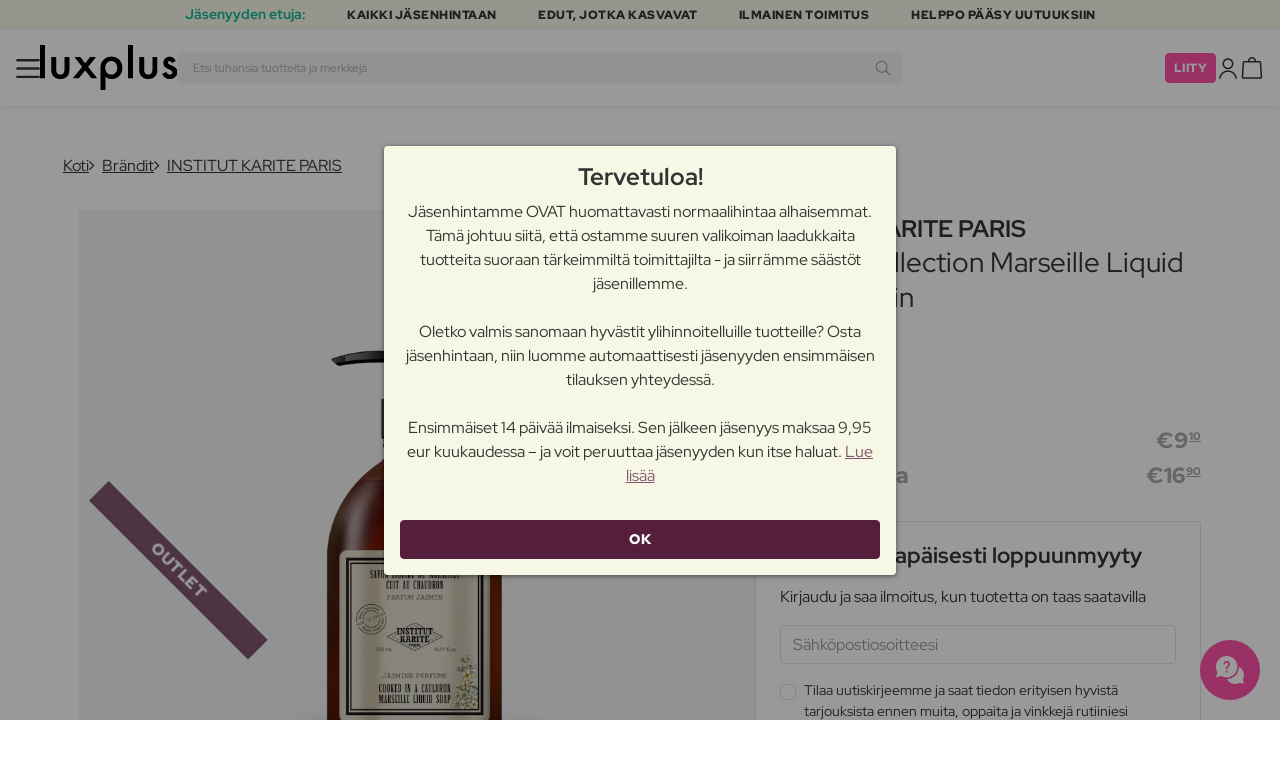

--- FILE ---
content_type: text/html; charset=UTF-8
request_url: https://www.luxplus.fi/tuote/institut-karite-paris-vintage-collection-marseille-liquid-soap-jasmin-vintage-collection-marseille-liquid-soap-jasmin-500-ml-500-ml
body_size: 37406
content:
<!doctype html>
<html lang="fi"
    class="">

    <head>
        <meta charset="utf-8">
        <meta name="viewport"
            content="width=device-width, initial-scale=1, maximum-scale=5">
        <link rel="shortcut icon"
            href="/favicon.ico">
        <link rel="preload"
            href="https://www.luxplus.fi/build/assets/Kaio-Bold-pga5dD-X.woff2"
            as="font"
            type="font/woff2"
            crossorigin="anonymous">
        <link rel="preload"
            href="https://www.luxplus.fi/build/assets/Kaio-Black-C_Xq_2rn.woff2"
            as="font"
            type="font/woff2"
            crossorigin="anonymous">
        <link rel="preload"
            href="https://www.luxplus.fi/build/assets/RedHatDisplay-VariableFont_wght-CYt243Jg.woff2"
            as="font"
            type="font/woff2"
            crossorigin="anonymous">
        <link rel="preload"
            href="https://www.luxplus.fi/build/assets/RedHatDisplay-Italic-VariableFont_wght-vaS-Mr_M.woff2"
            as="font"
            type="font/woff2"
            crossorigin="anonymous">
        <link rel="dns-prefetch"
            href="//luxplus.imgix.net">
        <link rel="preconnect"
            href="//luxplus.imgix.net">
                <link rel="apple-touch-icon"
            href="https://luxplus.imgix.net/apple-touch-icon.png">
        <link rel="apple-touch-icon"
            sizes="57x57"
            href="https://luxplus.imgix.net/apple-touch-icon-57x57.png">
        <link rel="apple-touch-icon"
            sizes="72x72"
            href="https://luxplus.imgix.net/apple-touch-icon-72x72.png">
        <link rel="apple-touch-icon"
            sizes="114x114"
            href="https://luxplus.imgix.net/apple-touch-icon-114x114.png">
        <link rel="apple-touch-icon"
            sizes="144x144"
            href="https://luxplus.imgix.net/apple-touch-icon-144x144.png">
        <link rel="preload"
            href="https://luxplus.imgix.net/content/icons/2025/logo.svg"
            as="image"
            type="image/svg+xml">
            <link rel="preload" as="style" href="https://www.luxplus.fi/build/assets/swiper-DVtqE91n.css" /><link rel="stylesheet" href="https://www.luxplus.fi/build/assets/swiper-DVtqE91n.css" data-navigate-track="reload" />    <link rel="preload" as="style" href="https://www.luxplus.fi/build/assets/app-D0NoOglM.css" /><link rel="stylesheet" href="https://www.luxplus.fi/build/assets/app-D0NoOglM.css" data-navigate-track="reload" />            <title>INSTITUT KARITE PARIS Vintage Collection Marseille Liquid Soap Jasmin 500 ml – 9.10 €</title>
    <meta name="description"
        content="Säästä 7.80 euroa (46% ) INSTITUT KARITE PARIS Vintage Collection Marseille Liquid Soap Jasmin 500 ml Suihkugeeli. Luxplus.fi-sivustolla säästät jopa 463$s:n ja monien muiden brändien tuotteista.">
    <meta name="numberofProductsOnPage"
        content="1">
    <meta name="numberofActiveProductsOnPage"
        content="0">
    <meta name="fromPrice"
        content="9.10">
    <meta name="discountPercentage"
        content="0.46">
    <meta property="og:title"
        content="INSTITUT KARITE PARIS Vintage Collection Marseille Liquid Soap Jasmin 500 ml">
    <meta property="og:description"
        content="Vintage Collection Marseille Nestesaippua Jasmin INSTITUT KARITE PARISilta on ylellinen nestesaippua, joka tuo lumoavan tuoksun päivittäiseen rutiiniisi. Anteliaalla 500 ml:n määrällä voit nauttia tästä ihanasta saippuasta pitkään.

Tämä saippua on inspiroitunut kauniista Marseillesta ja se on rikastettu jasmiinilla, joka tarjoaa virkistävän ja kukkaisen tuoksu-elämyksen. Hellävarainen ja lempeä koostumus jättää ihosi puhtaaksi, pehmeäksi ja hyväntuoksuiseksi.

Vintage Collection Marseille Nestesaippua Jasmin on täydellinen päivittäiseen käyttöön ja sitä voi käyttää koko perhe. Se on ihanteellinen käsien puhdistamiseen pitkän päivän jälkeen, mutta sitä voi myös käyttää ylellisenä vartalosaippuana suihkussa.

Hemmottelkaa itseänne tällä ihastuttavalla saippualla ja kokekaa jasmiinin lumoava tuoksu. Vintage Collection Marseille Nestesaippua Jasmin on välttämätön jokaiselle, joka haluaa lisätä hieman ylimääräistä luksusta päivittäiseen hoitorutiiniinsa.">
    <meta property="og:type"
        content="product">
    <meta property="og:url"
        content="https://www.luxplus.fi/tuote/institut-karite-paris-vintage-collection-marseille-liquid-soap-jasmin-vintage-collection-marseille-liquid-soap-jasmin-500-ml-500-ml">
            <meta property="og:image"
            content="https://luxplus.imgix.net/content/product/image/121647-93875-1698847875.png">
        <meta property="og:site_name"
        content="Luxplus">
    <meta property="og:price:amount"
        content="9.10">
    <meta property="og:price:currency"
        content="EUR">
    <meta property="og:availability"
        content="out of stock">
    <meta property="og:rating"
        content="0">
    <meta property="og:rating_scale"
        content="5">
    <meta property="og:rating_count"
        content="0">
            <meta property="og:gender"
            content="female">
        
    
    <link rel="canonical"
        href="https://www.luxplus.fi/tuote/institut-karite-paris-vintage-collection-marseille-liquid-soap-jasmin-vintage-collection-marseille-liquid-soap-jasmin-500-ml-500-ml" />
            <link rel="preload"
            href="https://luxplus.imgix.net/content/product/image/121647-93875-1698847875.png?auto=format,compress&amp;w=800&amp;h=800&amp;fill-color=FFFFFF&amp;fill=solid&amp;fit=fillmax"
            as="image"
            type="image/png">
                    <!-- Livewire Styles --><style >[wire\:loading][wire\:loading], [wire\:loading\.delay][wire\:loading\.delay], [wire\:loading\.inline-block][wire\:loading\.inline-block], [wire\:loading\.inline][wire\:loading\.inline], [wire\:loading\.block][wire\:loading\.block], [wire\:loading\.flex][wire\:loading\.flex], [wire\:loading\.table][wire\:loading\.table], [wire\:loading\.grid][wire\:loading\.grid], [wire\:loading\.inline-flex][wire\:loading\.inline-flex] {display: none;}[wire\:loading\.delay\.none][wire\:loading\.delay\.none], [wire\:loading\.delay\.shortest][wire\:loading\.delay\.shortest], [wire\:loading\.delay\.shorter][wire\:loading\.delay\.shorter], [wire\:loading\.delay\.short][wire\:loading\.delay\.short], [wire\:loading\.delay\.default][wire\:loading\.delay\.default], [wire\:loading\.delay\.long][wire\:loading\.delay\.long], [wire\:loading\.delay\.longer][wire\:loading\.delay\.longer], [wire\:loading\.delay\.longest][wire\:loading\.delay\.longest] {display: none;}[wire\:offline][wire\:offline] {display: none;}[wire\:dirty]:not(textarea):not(input):not(select) {display: none;}:root {--livewire-progress-bar-color: #2299dd;}[x-cloak] {display: none !important;}[wire\:cloak] {display: none !important;}</style>
                <script>
    const consentTypes = ['Marketing', 'Analytics'];

    function generateConsentPropName(prop) {
        return 'sleeknote' + prop + 'Consent';
    }

    consentTypes.forEach(function(prop) {
        let consentPropName = generateConsentPropName(prop);

        if (!(consentPropName in window)) {
            window[consentPropName] = false;
        }
    });

    window.addEventListener('CookieInformationConsentGiven', function() {
        let cookieProps = ['cookie_cat_marketing', 'cookie_cat_statistic'];

        cookieProps.forEach(function(prop, index) {
            if (window.CookieInformation.getConsentGivenFor(prop)) {
                let consentPropName = generateConsentPropName(consentTypes[index]);
                window[consentPropName] = true;
            }
        });
    });
</script>

<script id="sleeknoteScript"
    type="text/javascript">
    (function() {
        let sleeknoteScriptTag = document.createElement("script");
        sleeknoteScriptTag.type = "text/javascript";
        sleeknoteScriptTag.charset = "utf-8";
        sleeknoteScriptTag.src = ("//sleeknotecustomerscripts.sleeknote.com/172898.js");
        let s = document.getElementById("sleeknoteScript");
        s.parentNode.insertBefore(sleeknoteScriptTag, s);
    })();
</script>
        <script src="https://cdn.behamics.com/luxplus/behamics.js"></script>
        <script type="text/javascript">
    (function(c, l, a, r, i, t, y) {
        c[a] = c[a] || function() {
            (c[a].q = c[a].q || []).push(arguments)
        };
        t = l.createElement(r);
        t.async = 1;
        t.src = "https://www.clarity.ms/tag/" + i;
        y = l.getElementsByTagName(r)[0];
        y.parentNode.insertBefore(t, y);
    })(window, document, "clarity", "script", "lffnuwvtt3");
</script>
        <script>
    window.dataLayer = window.dataLayer || [];
    window.dataLayer = [{"userStatus":"not-logged-in","userId":"","countryCode":"fi","languageCode":"fi","membership_status":"not a member","membership_date":"","membership_days":null,"membership_period":"","last_visit":"","last_purchase":"","gs":false,"email":"","phone":"","emailHash":"","phoneHash":"","ufHash":"","ulHash":"","uaHash":"","upnHash":"","ucHash":"","linkCampaignId":0,"referralId":"","membershipTypeId":0,"split-test":""}];
</script>
        <!-- Google Tag Manager -->
<script>
    (function(w, d, s, l, i) {
        w[l] = w[l] || [];
        w[l].push({
            'gtm.start': new Date().getTime(),
            event: 'gtm.js'
        });
        var f = d.getElementsByTagName(s)[0],
            j = d.createElement(s),
            dl = l != 'dataLayer' ? '&l=' + l : '';
        j.async = true;
        j.src =
            "https:\/\/analytics.luxplus.fi\/gtm.js?id=" + i + dl;
        f.parentNode.insertBefore(j, f);
    })(window, document, 'script', 'dataLayer', "GTM-MRWNG28");
</script>
<!-- End Google Tag Manager -->
        <script async
    src="https://helloretailcdn.com/helloretail.js"></script>
<script>
    hrq = window.hrq || [];
    hrq.push(['init', {}]);
    hrq.push(function(sdk) {
        if (!CookieInformation.getConsentGivenFor('cookie_cat_marketing')) {
            sdk.setTrackingOptOut(true);
        }
    });
</script>
    </head>

    <body class="">
            <script type="application/ld+json">
    {"@context":"http:\/\/schema.org\/","@type":"Product","name":"INSTITUT KARITE PARIS Vintage Collection Marseille Liquid Soap Jasmin","url":"https:\/\/www.luxplus.fi\/tuote\/institut-karite-paris-vintage-collection-marseille-liquid-soap-jasmin-vintage-collection-marseille-liquid-soap-jasmin-500-ml-500-ml","description":"Vintage Collection Marseille Nestesaippua Jasmin INSTITUT KARITE PARISilta on ylellinen nestesaippua, joka tuo lumoavan tuoksun p\u00e4ivitt\u00e4iseen rutiiniisi. Anteliaalla 500 ml:n m\u00e4\u00e4r\u00e4ll\u00e4 voit nauttia t\u00e4st\u00e4 ihanasta saippuasta pitk\u00e4\u00e4n.\n\nT\u00e4m\u00e4 saippua on inspiroitunut kauniista Marseillesta ja se on rikastettu jasmiinilla, joka tarjoaa virkist\u00e4v\u00e4n ja kukkaisen tuoksu-el\u00e4myksen. Hell\u00e4varainen ja lempe\u00e4 koostumus j\u00e4tt\u00e4\u00e4 ihosi puhtaaksi, pehme\u00e4ksi ja hyv\u00e4ntuoksuiseksi.\n\nVintage Collection Marseille Nestesaippua Jasmin on t\u00e4ydellinen p\u00e4ivitt\u00e4iseen k\u00e4ytt\u00f6\u00f6n ja sit\u00e4 voi k\u00e4ytt\u00e4\u00e4 koko perhe. Se on ihanteellinen k\u00e4sien puhdistamiseen pitk\u00e4n p\u00e4iv\u00e4n j\u00e4lkeen, mutta sit\u00e4 voi my\u00f6s k\u00e4ytt\u00e4\u00e4 ylellisen\u00e4 vartalosaippuana suihkussa.\n\nHemmottelkaa itse\u00e4nne t\u00e4ll\u00e4 ihastuttavalla saippualla ja kokekaa jasmiinin lumoava tuoksu. Vintage Collection Marseille Nestesaippua Jasmin on v\u00e4ltt\u00e4m\u00e4t\u00f6n jokaiselle, joka haluaa lis\u00e4t\u00e4 hieman ylim\u00e4\u00e4r\u00e4ist\u00e4 luksusta p\u00e4ivitt\u00e4iseen hoitorutiiniinsa.","brand":{"@type":"Thing","name":"INSTITUT KARITE PARIS"},"offers":{"@type":"Offer","priceCurrency":"EUR","url":"https:\/\/www.luxplus.fi\/tuote\/institut-karite-paris-vintage-collection-marseille-liquid-soap-jasmin-vintage-collection-marseille-liquid-soap-jasmin-500-ml-500-ml","price":"9.10","itemCondition":"http:\/\/schema.org\/NewCondition","availability":"http:\/\/schema.org\/OutOfStock","seller":{"@type":"Organization","name":"Luxplus"}},"image":"https:\/\/luxplus.imgix.net\/content\/product\/image\/121647-93875-1698847875.png"}
</script>
    <script type="application/ld+json">
        {"@context":"https:\/\/schema.org","@type":"BreadcrumbList","itemListElement":[{"@type":"ListItem","position":{},"name":{},"item":{}},{"@type":"ListItem","position":{},"name":{},"item":{}},{"@type":"ListItem","position":{},"name":{},"item":{}},{"@type":"ListItem","position":{},"name":{},"item":{}}]}
    </script>
            <div class="top-bar">
        <div class="lux-container max-w-md">
            <div class="lux-field lux-mobile-only">
                <div class="lux-field lux-text">
                    <p class="font-bold">Jäsenyyden etuja:</p>
                </div>

                <div class="top-bar-mobile   swiper swiper-slider"
    id="swiper_691f025b8d1f1"
    data-per-view="1"
    data-gap="24"
    data-center-slides=""
    data-center-bounds=""
    data-breakpoints="[]"
    data-initial-slide="0"
    data-focus-center=""
    data-loop=""
    data-autoplay="1"
    data-autoplay-delay="5000"
    data-thumbs-id=""
    style="--swiperGap: 24px;">
    <div class="swiper-wrapper ">
        <div class="swiper-slide ">
    <div class="lux-field lux-box-title">
                            <p>Kaikki jäsenhintaan</p>
                        </div>
</div>

                    <div class="swiper-slide ">
    <div class="lux-field lux-box-title">
                            <p>Edut, jotka kasvavat</p>
                        </div>
</div>

                    <div class="swiper-slide ">
    <div class="lux-field lux-box-title">
                            <p>Ilmainen toimitus</p>
                        </div>
</div>

                    <div class="swiper-slide ">
    <div class="lux-field lux-box-title">
                            <p>Helppo pääsy uutuuksiin</p>
                        </div>
</div>
    </div>

    
    </div>

            </div>

            <div class="lux-field lux-desktop-only">
                <div class="lux-field lux-content-between">
                    <div class="lux-field lux-text">
                        <p class="font-bold">Jäsenyyden etuja:</p>
                    </div>

                    <div class="lux-field lux-box-title">
                        <p>Kaikki jäsenhintaan</p>
                    </div>

                    <div class="lux-field lux-box-title">
                        <p>Edut, jotka kasvavat</p>
                    </div>

                    <div class="lux-field lux-box-title">
                        <p>Ilmainen toimitus</p>
                    </div>

                    <div class="lux-field lux-box-title">
                        <p>Helppo pääsy uutuuksiin</p>
                    </div>
                </div>
            </div>
        </div>
    </div>

    <header>
        <div class="lux-header">
    <div class="lux-container full-width">
        <div class="lux-header-container">
            <div class="lux-left">
                <a class="lux-header-button burger-menu d-xl-none" href="javascript:void(0);" onclick="window.mobileMenu.show()" id="Overview">
    <img src="/img/null.png"
    style="--svg: url(https://luxplus.imgix.net/content/icons/2025/burger.svg)"
    alt=""
    class="lux-svg-icon icon menu">

    <div class="lux-field lux-text fi">
        <p>
            Valikko
        </p>
    </div>

    
</a>

                <a class="lux-header-logo"
                    href="/">
                    <img src="https://luxplus.imgix.net/content/icons/2025/logo-favicon.svg"
                        class="topbar-logo favicon"
                        alt="">
                    <img src="https://luxplus.imgix.net/content/icons/2025/logo.svg"
                        class="topbar-logo logo"
                        alt="">
                </a>
            </div>

            <div class="lux-center shrinking-element">
                <div class="lux-field lux-header-search">
                    <form method="GET"
    action="/search"
    id="search-field-form">
    <label for="search-input-field"
        class="search-input">
        <input id="search-input-field"
            name="q"
            class="hello-search-not-member"
            type="text"
            maxlength="50"
            placeholder="Etsi tuhansia tuotteita ja merkkejä"
            autocomplete="off">

        <img src="/img/null.png"
    style="--svg: url(https://luxplus.imgix.net/content/icons/2025/search.svg)"
    alt=""
    class="lux-svg-icon ">
    </label>
</form>
                </div>
            </div>

            <div class="lux-right">
                <div class="lux-header-button lux-search-button">
                    <img src="/img/null.png"
    style="--svg: url(https://luxplus.imgix.net/content/icons/2025/search.svg)"
    alt=""
    class="lux-svg-icon ">
                </div>

                                    <div class="lux-button">
                        <a href="/jaesenyys"
                            class="btn btn-sm btn-action">
                            Liity
                        </a>
                    </div>

                    <a class="lux-header-button account" data-toggle="lux-popup" data-target="lux-panel-login" href="#" onclick="return false;">
    <img src="/img/null.png"
    style="--svg: url(https://luxplus.imgix.net/content/icons/2025/profile.svg)"
    alt=""
    class="lux-svg-icon icon account">

    <div class="lux-field lux-text fi">
        <p>
            Kirjaudu sisään
        </p>
    </div>

    
</a>
                
                <a href="/ostoskori"
    class="lux-header-button  basket">
    <img src="/img/null.png"
    style="--svg: url(https://luxplus.imgix.net/content/icons/2025/basket.svg)"
    alt=""
    class="lux-svg-icon icon cart">

    <span
        class="header-button-counter non-member ">
            </span>

    <div class="lux-field lux-text fi">
        <p>
            Kori
        </p>
    </div>
</a>
            </div>

            <div class="lux-footer">
                <ul class="lux-main-menu">
            <li class="">
            <a class="lux-menu-link section"
                data-id="section_news"
                href="/uudet/tuotteet">
                Uutuudet
            </a>
        </li>
            <li class="">
            <a class="lux-menu-link section"
                data-id="section_sale"
                href="/sale">
                Tarjoukset
            </a>
        </li>
            <li class="">
            <a class="lux-menu-link section"
                data-id="section_inspiration"
                href="/taas-saatavilla">
                Inspiraatio
            </a>
        </li>
            <li class="">
            <a class="lux-menu-link section"
                data-id="section_trending"
                href="/trending">
                Trending
            </a>
        </li>
            <li class="">
            <a class="lux-menu-link section"
                data-id="section_13"
                href="/section/joulu">
                Joulu
            </a>
        </li>
            <li class="">
            <a class="lux-menu-link section"
                data-id="section_7"
                href="/section/meikki">
                Meikki
            </a>
        </li>
            <li class="">
            <a class="lux-menu-link section"
                data-id="section_8"
                href="/section/ihonhoito">
                Ihonhoito
            </a>
        </li>
            <li class="">
            <a class="lux-menu-link section"
                data-id="section_9"
                href="/section/tuoksut">
                Tuoksut
            </a>
        </li>
            <li class="">
            <a class="lux-menu-link section"
                data-id="section_10"
                href="/section/hiukset">
                Hiukset
            </a>
        </li>
            <li class="">
            <a class="lux-menu-link section"
                data-id="section_2"
                href="/section/miehet">
                Miehet
            </a>
        </li>
            <li class="">
            <a class="lux-menu-link section"
                data-id="section_11"
                href="/section/terveys-ja-hyvinvointi">
                Terveys &amp; Hyvinvointi
            </a>
        </li>
            <li class="">
            <a class="lux-menu-link section"
                data-id="section_14"
                href="/section/koti">
                Koti
            </a>
        </li>
            <li class="">
            <a class="lux-menu-link section"
                data-id="section_4"
                href="/section/luxliving">
                Henkilökohtainen Hygienia
            </a>
        </li>
            <li class="">
            <a class="lux-menu-link section"
                data-id="section_3"
                href="/section/lapset-aitiys">
                Lapset &amp; Äitiys
            </a>
        </li>
    </ul>
                <div class="lux-main-menu-overlay">
                                                <div class="lux-section-menu"
    data-id="section_inspiration">
    <div class="lux-category-menu">
    <a href="/taas-saatavilla"
                                    class="lux-menu-link category">
                                    Taas saatavilla
                                </a>
</div>
                                                                                <div class="lux-category-menu">
    <a href="/tilattu"
                                    class="lux-menu-link category">
                                    Tulossa pian
                                </a>
</div>
                                                                                <div class="lux-category-menu">
    <a href="/outlet"
                                    class="lux-menu-link category">
                                    Outlet
                                </a>
</div>
                                                                                <div class="lux-category-menu">
    <a href="/luxmagazine"
                                    class="lux-menu-link category">
                                    Luxmagazine
                                </a>
</div>
                                                                                <div class="lux-category-menu">
    <a href="/luxury"
                                    class="lux-menu-link category">
                                    Luxus
                                </a>
</div>
                                                                                <div class="lux-category-menu">
    <a href="/kaikki-braendit"
                                    class="lux-menu-link category">
                                    Brändit
                                </a>
</div>
</div>
                                            <div class="lux-section-menu"
    data-id="section_13">
    <div class="lux-category-menu">
    <a href="/kategoria/osta-luokittain"
                                    class="lux-menu-link category">
                                    Osta kategorian mukaan
                                </a>

                                                                    <ul class="lux-subcategory-menu">
                                                                                                                                    <li>
                                                    <a href="/alakategoria/ihonhoitolahjat"
                                                        class="lux-menu-link subcategory">
                                                        Ihonhoitolahjat
                                                    </a>
                                                </li>
                                                                                                                                                                                <li>
                                                    <a href="/alakategoria/hiustenhoitolahjat"
                                                        class="lux-menu-link subcategory">
                                                        Hiustenhoitolahjat
                                                    </a>
                                                </li>
                                                                                                                                                                                <li>
                                                    <a href="/alakategoria/meikki-lahjat"
                                                        class="lux-menu-link subcategory">
                                                        Meikki lahjat
                                                    </a>
                                                </li>
                                                                                                                                                                                                                                                                                                                                                                                                                                                                                                                                                                                                                                                                                                                                                                                                                                                                                                                                                                                                                                                
                                        <li>
                                            <a href="/kategoria/osta-luokittain"
                                                class="lux-menu-link show-all">
                                                NÄYTÄ KAIKKI

                                                <img src="/img/null.png"
    style="--svg: url(https://luxplus.imgix.net/content/icons/2025/arrow-right.svg)"
    alt=""
    class="lux-svg-icon ">
                                            </a>
                                        </li>
                                    </ul>
</div>
                                                                                <div class="lux-category-menu">
    <a href="/kategoria/lahjat-hinnan-mukaan"
                                    class="lux-menu-link category">
                                    Osta hinnan mukaan
                                </a>

                                                                    <ul class="lux-subcategory-menu">
                                                                                                                                    <li>
                                                    <a href="/alakategoria/gifts-below-100"
                                                        class="lux-menu-link subcategory">
                                                        Alle 15 €
                                                    </a>
                                                </li>
                                                                                                                                                                                <li>
                                                    <a href="/alakategoria/gifts-below-250"
                                                        class="lux-menu-link subcategory">
                                                        Alle 35 €
                                                    </a>
                                                </li>
                                                                                                                                                                                <li>
                                                    <a href="/alakategoria/gifts-below-500"
                                                        class="lux-menu-link subcategory">
                                                        Alle 70 €
                                                    </a>
                                                </li>
                                                                                                                                                                                <li>
                                                    <a href="/alakategoria/gifts-above-500"
                                                        class="lux-menu-link subcategory">
                                                        Yli 70 €
                                                    </a>
                                                </li>
                                                                                                                                                                                                                                                                                                                                                                                                                                                                                                                                                                                                                                                                                                                                                                                                                                                                                                                                                                                                                                                
                                        <li>
                                            <a href="/kategoria/lahjat-hinnan-mukaan"
                                                class="lux-menu-link show-all">
                                                NÄYTÄ KAIKKI

                                                <img src="/img/null.png"
    style="--svg: url(https://luxplus.imgix.net/content/icons/2025/arrow-right.svg)"
    alt=""
    class="lux-svg-icon ">
                                            </a>
                                        </li>
                                    </ul>
</div>
                                                                                <div class="lux-category-menu">
    <a href="/kategoria/gifting-guide"
                                    class="lux-menu-link category">
                                    Lahjaopas
                                </a>

                                                                    <ul class="lux-subcategory-menu">
                                                                                                                                    <li>
                                                    <a href="/alakategoria/kauneusjoulukalenterit"
                                                        class="lux-menu-link subcategory">
                                                        Joulukalenterit
                                                    </a>
                                                </li>
                                                                                                                                                                                <li>
                                                    <a href="/alakategoria/lahjasetit"
                                                        class="lux-menu-link subcategory">
                                                        Lahjasetit
                                                    </a>
                                                </li>
                                                                                                                                                                                <li>
                                                    <a href="/alakategoria/miesten-lahjat"
                                                        class="lux-menu-link subcategory">
                                                        Anna hänelle tämä
                                                    </a>
                                                </li>
                                                                                                                                                                                <li>
                                                    <a href="/alakategoria/lahjapakkaukset-xmas"
                                                        class="lux-menu-link subcategory">
                                                        Hän tulee rakastamaan tätä!
                                                    </a>
                                                </li>
                                                                                                                                                                                <li>
                                                    <a href="/alakategoria/something-special"
                                                        class="lux-menu-link subcategory">
                                                        Jotain erityistä
                                                    </a>
                                                </li>
                                                                                                                                                                                                                                                                                                                                                                                                                                                                                                                                                                                                                                                                                                                                                                                                                                                                                                                                                                                                                                                
                                        <li>
                                            <a href="/kategoria/gifting-guide"
                                                class="lux-menu-link show-all">
                                                NÄYTÄ KAIKKI

                                                <img src="/img/null.png"
    style="--svg: url(https://luxplus.imgix.net/content/icons/2025/arrow-right.svg)"
    alt=""
    class="lux-svg-icon ">
                                            </a>
                                        </li>
                                    </ul>
</div>
                                                                                <div class="lux-category-menu">
    <a href="/kategoria/our-picks"
                                    class="lux-menu-link category">
                                    Meidän valinnat
                                </a>

                                                                    <ul class="lux-subcategory-menu">
                                                                                                                                    <li>
                                                    <a href="/alakategoria/bestselling-fragrance"
                                                        class="lux-menu-link subcategory">
                                                        Suositut hajuvedet
                                                    </a>
                                                </li>
                                                                                                                                                                                <li>
                                                    <a href="/alakategoria/trending-k-beauty"
                                                        class="lux-menu-link subcategory">
                                                        Trending
                                                    </a>
                                                </li>
                                                                                                                                                                                                                                                                                                                                                                                                                                                                                                                                                                                                                                                                                                                                                                                                                                                                                                                                                                                                                                                
                                        <li>
                                            <a href="/kategoria/our-picks"
                                                class="lux-menu-link show-all">
                                                NÄYTÄ KAIKKI

                                                <img src="/img/null.png"
    style="--svg: url(https://luxplus.imgix.net/content/icons/2025/arrow-right.svg)"
    alt=""
    class="lux-svg-icon ">
                                            </a>
                                        </li>
                                    </ul>
</div>
</div>
                                <div class="lux-section-menu"
    data-id="section_7">
    <div class="lux-category-menu">
    <a href="/kategoria/kasvot"
                                    class="lux-menu-link category">
                                    Kasvot
                                </a>

                                                                    <ul class="lux-subcategory-menu">
                                                                                                                                    <li>
                                                    <a href="/alakategoria/poskupuna"
                                                        class="lux-menu-link subcategory">
                                                        Poskipuna
                                                    </a>
                                                </li>
                                                                                                                                                                                <li>
                                                    <a href="/alakategoria/puuteri"
                                                        class="lux-menu-link subcategory">
                                                        Puuteri
                                                    </a>
                                                </li>
                                                                                                                                                                                <li>
                                                    <a href="/alakategoria/meikkivoide"
                                                        class="lux-menu-link subcategory">
                                                        Meikkivoide
                                                    </a>
                                                </li>
                                                                                                                                                                                <li>
                                                    <a href="/alakategoria/meikkivoide-ja-korostus"
                                                        class="lux-menu-link subcategory">
                                                        Peitevoiteet
                                                    </a>
                                                </li>
                                                                                                                                                                                <li>
                                                    <a href="/alakategoria/highlighter"
                                                        class="lux-menu-link subcategory">
                                                        Highlighter
                                                    </a>
                                                </li>
                                                                                                                                                                                <li>
                                                    <a href="/alakategoria/aurinkopuuteri"
                                                        class="lux-menu-link subcategory">
                                                        Aurinkopuuteri
                                                    </a>
                                                </li>
                                                                                                                                                                                <li>
                                                    <a href="/alakategoria/primer"
                                                        class="lux-menu-link subcategory">
                                                        Primer
                                                    </a>
                                                </li>
                                                                                                                                                                                <li>
                                                    <a href="/alakategoria/bb-cc-voiteet"
                                                        class="lux-menu-link subcategory">
                                                        BB &amp; CC voiteet
                                                    </a>
                                                </li>
                                                                                                                                                                                <li>
                                                    <a href="/alakategoria/setting-spray"
                                                        class="lux-menu-link subcategory">
                                                        Setting spray
                                                    </a>
                                                </li>
                                                                                                                                                                                <li>
                                                    <a href="/alakategoria/savyttavat-paivavoiteet"
                                                        class="lux-menu-link subcategory">
                                                        Sävyttävät päivävoiteet
                                                    </a>
                                                </li>
                                                                                                                                                                                                                                                                                                                                                                                                                                                                                                                                                                                                                                                                                                                                                                                                                                                                                                                                                                                                                                                
                                        <li>
                                            <a href="/kategoria/kasvot"
                                                class="lux-menu-link show-all">
                                                NÄYTÄ KAIKKI

                                                <img src="/img/null.png"
    style="--svg: url(https://luxplus.imgix.net/content/icons/2025/arrow-right.svg)"
    alt=""
    class="lux-svg-icon ">
                                            </a>
                                        </li>
                                    </ul>
</div>
                                                                                <div class="lux-category-menu">
    <a href="/kategoria/silmat"
                                    class="lux-menu-link category">
                                    Silmät
                                </a>

                                                                    <ul class="lux-subcategory-menu">
                                                                                                                                    <li>
                                                    <a href="/alakategoria/ripsivaeri"
                                                        class="lux-menu-link subcategory">
                                                        Ripsiväri
                                                    </a>
                                                </li>
                                                                                                                                                                                <li>
                                                    <a href="/alakategoria/luomivaeri"
                                                        class="lux-menu-link subcategory">
                                                        Luomiväri
                                                    </a>
                                                </li>
                                                                                                                                                                                <li>
                                                    <a href="/alakategoria/eyeliner"
                                                        class="lux-menu-link subcategory">
                                                        Eyeliner
                                                    </a>
                                                </li>
                                                                                                                                                                                <li>
                                                    <a href="/alakategoria/ripset"
                                                        class="lux-menu-link subcategory">
                                                        Tekoripset
                                                    </a>
                                                </li>
                                                                                                                                                                                <li>
                                                    <a href="/alakategoria/kulmakarvat"
                                                        class="lux-menu-link subcategory">
                                                        Kulmakarvat
                                                    </a>
                                                </li>
                                                                                                                                                                                <li>
                                                    <a href="/alakategoria/ripsiseerumit"
                                                        class="lux-menu-link subcategory">
                                                        Ripsiseerumit
                                                    </a>
                                                </li>
                                                                                                                                                                                <li>
                                                    <a href="/alakategoria/ripset-ja-kulmakarvat"
                                                        class="lux-menu-link subcategory">
                                                        Ripsi- Ja Kulmaväri
                                                    </a>
                                                </li>
                                                                                                                                                                                <li>
                                                    <a href="/alakategoria/varilliset-piilolinssit"
                                                        class="lux-menu-link subcategory">
                                                        Värilliset Piilolinssit
                                                    </a>
                                                </li>
                                                                                                                                                                                                                                                                                                                                                                                                                                                                                                                                                                                                                                                                                                                                                                                                                                                                                                                                                                                                                                                
                                        <li>
                                            <a href="/kategoria/silmat"
                                                class="lux-menu-link show-all">
                                                NÄYTÄ KAIKKI

                                                <img src="/img/null.png"
    style="--svg: url(https://luxplus.imgix.net/content/icons/2025/arrow-right.svg)"
    alt=""
    class="lux-svg-icon ">
                                            </a>
                                        </li>
                                    </ul>
</div>
                                                                                <div class="lux-category-menu">
    <a href="/kategoria/huulet"
                                    class="lux-menu-link category">
                                    Huulet
                                </a>

                                                                    <ul class="lux-subcategory-menu">
                                                                                                                                    <li>
                                                    <a href="/alakategoria/huulikiillot"
                                                        class="lux-menu-link subcategory">
                                                        Huulikiillot
                                                    </a>
                                                </li>
                                                                                                                                                                                <li>
                                                    <a href="/alakategoria/huulipuna-ja-kiilto"
                                                        class="lux-menu-link subcategory">
                                                        Huulipunat
                                                    </a>
                                                </li>
                                                                                                                                                                                <li>
                                                    <a href="/alakategoria/lipliner"
                                                        class="lux-menu-link subcategory">
                                                        Lipliner
                                                    </a>
                                                </li>
                                                                                                                                                                                <li>
                                                    <a href="/alakategoria/huulioljy"
                                                        class="lux-menu-link subcategory">
                                                        Huuliöljy
                                                    </a>
                                                </li>
                                                                                                                                                                                <li>
                                                    <a href="/alakategoria/taytelaiset-huulet"
                                                        class="lux-menu-link subcategory">
                                                        Täyteläiset huulet
                                                    </a>
                                                </li>
                                                                                                                                                                                <li>
                                                    <a href="/alakategoria/huulisavyte"
                                                        class="lux-menu-link subcategory">
                                                        Huulisävyte
                                                    </a>
                                                </li>
                                                                                                                                                                                                                                                                                                                                                                                                                                                                                                                                                                                                                                                                                                                                                                                                                                                                                                                                                                                                                                                
                                        <li>
                                            <a href="/kategoria/huulet"
                                                class="lux-menu-link show-all">
                                                NÄYTÄ KAIKKI

                                                <img src="/img/null.png"
    style="--svg: url(https://luxplus.imgix.net/content/icons/2025/arrow-right.svg)"
    alt=""
    class="lux-svg-icon ">
                                            </a>
                                        </li>
                                    </ul>
</div>
                                                                                <div class="lux-category-menu">
    <a href="/kategoria/tutustu-meikki"
                                    class="lux-menu-link category">
                                    Tutustu
                                </a>

                                                                    <ul class="lux-subcategory-menu">
                                                                                                                                    <li>
                                                    <a href="/alakategoria/bestsellers-makeup"
                                                        class="lux-menu-link subcategory">
                                                        Bestsellers
                                                    </a>
                                                </li>
                                                                                                                                                                                <li>
                                                    <a href="/alakategoria/lahjapakkaukset-makeup"
                                                        class="lux-menu-link subcategory">
                                                        Lahjapakkaukset
                                                    </a>
                                                </li>
                                                                                                                                                                                <li>
                                                    <a href="/alakategoria/k-beauty-meikit"
                                                        class="lux-menu-link subcategory">
                                                        K-Beauty Meikit
                                                    </a>
                                                </li>
                                                                                                                                                                                <li>
                                                    <a href="/alakategoria/make-up-trends"
                                                        class="lux-menu-link subcategory">
                                                        Festival Smink
                                                    </a>
                                                </li>
                                                                                                                                                                                <li>
                                                    <a href="/alakategoria/contour-kit"
                                                        class="lux-menu-link subcategory">
                                                        Contour Kit
                                                    </a>
                                                </li>
                                                                                                                                                                                                                                                                                                                                                                                                                                                                                                                                                                                                                                                                                                                                                                                                                                                                                                                                                                                                                                                
                                        <li>
                                            <a href="/kategoria/tutustu-meikki"
                                                class="lux-menu-link show-all">
                                                NÄYTÄ KAIKKI

                                                <img src="/img/null.png"
    style="--svg: url(https://luxplus.imgix.net/content/icons/2025/arrow-right.svg)"
    alt=""
    class="lux-svg-icon ">
                                            </a>
                                        </li>
                                    </ul>
</div>
                                                                                <div class="lux-category-menu">
    <a href="/kategoria/tarvikkeet"
                                    class="lux-menu-link category">
                                    Tarvikkeet
                                </a>

                                                                    <ul class="lux-subcategory-menu">
                                                                                                                                    <li>
                                                    <a href="/alakategoria/harjat-ja-siveltimet"
                                                        class="lux-menu-link subcategory">
                                                        Meikkisiveltimet
                                                    </a>
                                                </li>
                                                                                                                                                                                <li>
                                                    <a href="/alakategoria/meikki-lisatarvikkeet"
                                                        class="lux-menu-link subcategory">
                                                        Lisätarvikkeet
                                                    </a>
                                                </li>
                                                                                                                                                                                <li>
                                                    <a href="/alakategoria/meikkisienet"
                                                        class="lux-menu-link subcategory">
                                                        Meikkisienet
                                                    </a>
                                                </li>
                                                                                                                                                                                <li>
                                                    <a href="/alakategoria/ripsientaivutin"
                                                        class="lux-menu-link subcategory">
                                                        Ripsientaivutin
                                                    </a>
                                                </li>
                                                                                                                                                                                <li>
                                                    <a href="/alakategoria/pinsetti"
                                                        class="lux-menu-link subcategory">
                                                        Pinsetti
                                                    </a>
                                                </li>
                                                                                                                                                                                                                                                                                                                                                                                                                                                                                                                                                                                                                                                                                                                                                                                                                                                                                                                                                                                                                                                
                                        <li>
                                            <a href="/kategoria/tarvikkeet"
                                                class="lux-menu-link show-all">
                                                NÄYTÄ KAIKKI

                                                <img src="/img/null.png"
    style="--svg: url(https://luxplus.imgix.net/content/icons/2025/arrow-right.svg)"
    alt=""
    class="lux-svg-icon ">
                                            </a>
                                        </li>
                                    </ul>
</div>
                                                                                <div class="lux-category-menu">
    <a href="/kategoria/kynnet"
                                    class="lux-menu-link category">
                                    Kynnet
                                </a>

                                                                    <ul class="lux-subcategory-menu">
                                                                                                                                    <li>
                                                    <a href="/alakategoria/kynsilakka"
                                                        class="lux-menu-link subcategory">
                                                        Kynsilakka
                                                    </a>
                                                </li>
                                                                                                                                                                                <li>
                                                    <a href="/alakategoria/tekokynnet"
                                                        class="lux-menu-link subcategory">
                                                        Tekokynnet
                                                    </a>
                                                </li>
                                                                                                                                                                                <li>
                                                    <a href="/alakategoria/kynsienhoito"
                                                        class="lux-menu-link subcategory">
                                                        Kynsienhoito
                                                    </a>
                                                </li>
                                                                                                                                                                                <li>
                                                    <a href="/alakategoria/top-coat-and-base"
                                                        class="lux-menu-link subcategory">
                                                        Top coat &amp; base
                                                    </a>
                                                </li>
                                                                                                                                                                                <li>
                                                    <a href="/alakategoria/geelilakat"
                                                        class="lux-menu-link subcategory">
                                                        Geelilakat
                                                    </a>
                                                </li>
                                                                                                                                                                                <li>
                                                    <a href="/alakategoria/kynsilakan-poistoaineet"
                                                        class="lux-menu-link subcategory">
                                                        Kynsilakan poistoaineet
                                                    </a>
                                                </li>
                                                                                                                                                                                <li>
                                                    <a href="/alakategoria/manikyyrisetti"
                                                        class="lux-menu-link subcategory">
                                                        Manikyyrisetti
                                                    </a>
                                                </li>
                                                                                                                                                                                <li>
                                                    <a href="/alakategoria/kynsiviilat-ja-kynsileikkurit"
                                                        class="lux-menu-link subcategory">
                                                        Kynsiviilat ja kynsileikkurit
                                                    </a>
                                                </li>
                                                                                                                                                                                                                                                                                                                                                                                                                                                                                                                                                                                                                                                                                                                                                                                                                                                                                                                                                                                                                                                
                                        <li>
                                            <a href="/kategoria/kynnet"
                                                class="lux-menu-link show-all">
                                                NÄYTÄ KAIKKI

                                                <img src="/img/null.png"
    style="--svg: url(https://luxplus.imgix.net/content/icons/2025/arrow-right.svg)"
    alt=""
    class="lux-svg-icon ">
                                            </a>
                                        </li>
                                    </ul>
</div>
</div>
                                <div class="lux-section-menu"
    data-id="section_8">
    <div class="lux-category-menu">
    <a href="/kategoria/k-beauty"
                                    class="lux-menu-link category">
                                    K-Beauty
                                </a>

                                                                    <ul class="lux-subcategory-menu">
                                                                                                                                    <li>
                                                    <a href="/alakategoria/k-beauty-seerumit"
                                                        class="lux-menu-link subcategory">
                                                        Seerumit
                                                    </a>
                                                </li>
                                                                                                                                                                                <li>
                                                    <a href="/alakategoria/k-beauty-toner-and-mist"
                                                        class="lux-menu-link subcategory">
                                                        Toner &amp; Mist
                                                    </a>
                                                </li>
                                                                                                                                                                                <li>
                                                    <a href="/alakategoria/k-beauty-kasvovoide"
                                                        class="lux-menu-link subcategory">
                                                        Kasvovoide
                                                    </a>
                                                </li>
                                                                                                                                                                                <li>
                                                    <a href="/alakategoria/k-beauty-sheet-masks"
                                                        class="lux-menu-link subcategory">
                                                        Sheet Masks
                                                    </a>
                                                </li>
                                                                                                                                                                                <li>
                                                    <a href="/alakategoria/k-beauty-kasvojenpuhdistus"
                                                        class="lux-menu-link subcategory">
                                                        Kasvojenpuhdistus
                                                    </a>
                                                </li>
                                                                                                                                                                                <li>
                                                    <a href="/alakategoria/k-beauty-kasvonaamiot"
                                                        class="lux-menu-link subcategory">
                                                        Kasvonaamiot
                                                    </a>
                                                </li>
                                                                                                                                                                                <li>
                                                    <a href="/alakategoria/k-beauty-essence"
                                                        class="lux-menu-link subcategory">
                                                        Essence
                                                    </a>
                                                </li>
                                                                                                                                                                                <li>
                                                    <a href="/alakategoria/k-beauty-kasvojen-puhdistusoljy"
                                                        class="lux-menu-link subcategory">
                                                        Kasvojen puhdistusöljy
                                                    </a>
                                                </li>
                                                                                                                                                                                <li>
                                                    <a href="/alakategoria/k-beauty-silmanymparysvoide"
                                                        class="lux-menu-link subcategory">
                                                        Silmänympärysvoide
                                                    </a>
                                                </li>
                                                                                                                                                                                <li>
                                                    <a href="/alakategoria/k-beauty-aurinkorasva"
                                                        class="lux-menu-link subcategory">
                                                        Aurinkorasva
                                                    </a>
                                                </li>
                                                                                                                                                                                <li>
                                                    <a href="/alakategoria/k-beauty-vartalonhoito"
                                                        class="lux-menu-link subcategory">
                                                        Vartalonhoito
                                                    </a>
                                                </li>
                                                                                                                                                                                <li>
                                                    <a href="/alakategoria/k-beauty-kuorinta"
                                                        class="lux-menu-link subcategory">
                                                        Kuorinta
                                                    </a>
                                                </li>
                                                                                                                                                                                                                                                                                                                                                                                                                                                                                                                                                                                                                                                                                                                                                                                                                                                                                                                                                                                                                                                
                                        <li>
                                            <a href="/kategoria/k-beauty"
                                                class="lux-menu-link show-all">
                                                NÄYTÄ KAIKKI

                                                <img src="/img/null.png"
    style="--svg: url(https://luxplus.imgix.net/content/icons/2025/arrow-right.svg)"
    alt=""
    class="lux-svg-icon ">
                                            </a>
                                        </li>
                                    </ul>
</div>
                                                                                <div class="lux-category-menu">
    <a href="/kategoria/kasvojenhoito"
                                    class="lux-menu-link category">
                                    Kasvojenhoito
                                </a>

                                                                    <ul class="lux-subcategory-menu">
                                                                                                                                    <li>
                                                    <a href="/alakategoria/kasvovoide-naiset"
                                                        class="lux-menu-link subcategory">
                                                        Kasvovoide
                                                    </a>
                                                </li>
                                                                                                                                                                                <li>
                                                    <a href="/alakategoria/serum"
                                                        class="lux-menu-link subcategory">
                                                        Seerumit
                                                    </a>
                                                </li>
                                                                                                                                                                                <li>
                                                    <a href="/alakategoria/kasvojen-puhdistusaine-ja-saippua-naiset"
                                                        class="lux-menu-link subcategory">
                                                        Kasvojenpuhdistus
                                                    </a>
                                                </li>
                                                                                                                                                                                <li>
                                                    <a href="/alakategoria/naamiot-ja-kuorinnat-naiset"
                                                        class="lux-menu-link subcategory">
                                                        Kasvonaamiot
                                                    </a>
                                                </li>
                                                                                                                                                                                <li>
                                                    <a href="/alakategoria/kasvovesi"
                                                        class="lux-menu-link subcategory">
                                                        Kasvovesi
                                                    </a>
                                                </li>
                                                                                                                                                                                <li>
                                                    <a href="/alakategoria/silmaenympaerysvoide"
                                                        class="lux-menu-link subcategory">
                                                        Silmänympärykset
                                                    </a>
                                                </li>
                                                                                                                                                                                <li>
                                                    <a href="/alakategoria/gua-sha-ja-dermarollers"
                                                        class="lux-menu-link subcategory">
                                                        Ihonhoitotarvikkeet
                                                    </a>
                                                </li>
                                                                                                                                                                                <li>
                                                    <a href="/alakategoria/huulten-hoito"
                                                        class="lux-menu-link subcategory">
                                                        Huultenhoito
                                                    </a>
                                                </li>
                                                                                                                                                                                <li>
                                                    <a href="/alakategoria/meikin-poistoaine"
                                                        class="lux-menu-link subcategory">
                                                        Meikin poistoaine
                                                    </a>
                                                </li>
                                                                                                                                                                                <li>
                                                    <a href="/alakategoria/essence"
                                                        class="lux-menu-link subcategory">
                                                        Essence
                                                    </a>
                                                </li>
                                                                                                                                                                                <li>
                                                    <a href="/alakategoria/kasvosumut"
                                                        class="lux-menu-link subcategory">
                                                        Kasvosumut
                                                    </a>
                                                </li>
                                                                                                                                                                                <li>
                                                    <a href="/alakategoria/kasvooljyt"
                                                        class="lux-menu-link subcategory">
                                                        Kasvoöljyt
                                                    </a>
                                                </li>
                                                                                                                                                                                                                                                                                                                                                                                                                                                                                                                                                                                                                                                                                                                                                                                                                                                                                                                                                                                                                                                
                                        <li>
                                            <a href="/kategoria/kasvojenhoito"
                                                class="lux-menu-link show-all">
                                                NÄYTÄ KAIKKI

                                                <img src="/img/null.png"
    style="--svg: url(https://luxplus.imgix.net/content/icons/2025/arrow-right.svg)"
    alt=""
    class="lux-svg-icon ">
                                            </a>
                                        </li>
                                    </ul>
</div>
                                                                                <div class="lux-category-menu">
    <a href="/kategoria/lahjat"
                                    class="lux-menu-link category">
                                    Tutustu
                                </a>

                                                                    <ul class="lux-subcategory-menu">
                                                                                                                                    <li>
                                                    <a href="/alakategoria/k-beauty"
                                                        class="lux-menu-link subcategory">
                                                        K-Beauty
                                                    </a>
                                                </li>
                                                                                                                                                                                <li>
                                                    <a href="/alakategoria/bestsellers-skincare"
                                                        class="lux-menu-link subcategory">
                                                        Bestsellers
                                                    </a>
                                                </li>
                                                                                                                                                                                <li>
                                                    <a href="/alakategoria/lahjapakkaukset"
                                                        class="lux-menu-link subcategory">
                                                        Lahjapakkaukset
                                                    </a>
                                                </li>
                                                                                                                                                                                <li>
                                                    <a href="/alakategoria/hyvinvointi-ihonhoito"
                                                        class="lux-menu-link subcategory">
                                                        Hyvinvointi
                                                    </a>
                                                </li>
                                                                                                                                                                                <li>
                                                    <a href="/alakategoria/ihonhoito-matkakoko"
                                                        class="lux-menu-link subcategory">
                                                        Matkakoko
                                                    </a>
                                                </li>
                                                                                                                                                                                                                                                                                                                                                                                                                                                                                                                                                                                                                                                                                                                                                                                                                                                                                                                                                                                                                                                
                                        <li>
                                            <a href="/kategoria/lahjat"
                                                class="lux-menu-link show-all">
                                                NÄYTÄ KAIKKI

                                                <img src="/img/null.png"
    style="--svg: url(https://luxplus.imgix.net/content/icons/2025/arrow-right.svg)"
    alt=""
    class="lux-svg-icon ">
                                            </a>
                                        </li>
                                    </ul>
</div>
                                                                                <div class="lux-category-menu">
    <a href="/kategoria/valitse-ihotyypin-mukaan"
                                    class="lux-menu-link category">
                                    Valitse ihotyypin mukaan
                                </a>

                                                                    <ul class="lux-subcategory-menu">
                                                                                                                                    <li>
                                                    <a href="/alakategoria/kuiva-iho"
                                                        class="lux-menu-link subcategory">
                                                        Kuiva iho
                                                    </a>
                                                </li>
                                                                                                                                                                                <li>
                                                    <a href="/alakategoria/punoitukseen"
                                                        class="lux-menu-link subcategory">
                                                        Punoitukseen
                                                    </a>
                                                </li>
                                                                                                                                                                                <li>
                                                    <a href="/alakategoria/anti-age"
                                                        class="lux-menu-link subcategory">
                                                        Anti age
                                                    </a>
                                                </li>
                                                                                                                                                                                <li>
                                                    <a href="/alakategoria/hyperpigmentaatio"
                                                        class="lux-menu-link subcategory">
                                                        Hyperpigmentaatio
                                                    </a>
                                                </li>
                                                                                                                                                                                <li>
                                                    <a href="/alakategoria/herkka-iho"
                                                        class="lux-menu-link subcategory">
                                                        Herkkä iho
                                                    </a>
                                                </li>
                                                                                                                                                                                <li>
                                                    <a href="/alakategoria/rasvainen-iho"
                                                        class="lux-menu-link subcategory">
                                                        Rasvainen iho
                                                    </a>
                                                </li>
                                                                                                                                                                                <li>
                                                    <a href="/alakategoria/epapuhdas-iho"
                                                        class="lux-menu-link subcategory">
                                                        Epäpuhdas iho
                                                    </a>
                                                </li>
                                                                                                                                                                                <li>
                                                    <a href="/alakategoria/sekaiho"
                                                        class="lux-menu-link subcategory">
                                                        Sekaiho
                                                    </a>
                                                </li>
                                                                                                                                                                                <li>
                                                    <a href="/alakategoria/raskausarvet"
                                                        class="lux-menu-link subcategory">
                                                        Raskausarvet
                                                    </a>
                                                </li>
                                                                                                                                                                                <li>
                                                    <a href="/alakategoria/selluliitti"
                                                        class="lux-menu-link subcategory">
                                                        Selluliitti
                                                    </a>
                                                </li>
                                                                                                                                                                                                                                                                                                                                                                                                                                                                                                                                                                                                                                                                                                                                                                                                                                                                                                                                                                                                                                                
                                        <li>
                                            <a href="/kategoria/valitse-ihotyypin-mukaan"
                                                class="lux-menu-link show-all">
                                                NÄYTÄ KAIKKI

                                                <img src="/img/null.png"
    style="--svg: url(https://luxplus.imgix.net/content/icons/2025/arrow-right.svg)"
    alt=""
    class="lux-svg-icon ">
                                            </a>
                                        </li>
                                    </ul>
</div>
                                                                                <div class="lux-category-menu">
    <a href="/kategoria/valitse-ainesosien-perusteella"
                                    class="lux-menu-link category">
                                    Valitse ainesosien perusteella
                                </a>

                                                                    <ul class="lux-subcategory-menu">
                                                                                                                                    <li>
                                                    <a href="/alakategoria/nikotiiniamidi"
                                                        class="lux-menu-link subcategory">
                                                        Nikotiiniamidi
                                                    </a>
                                                </li>
                                                                                                                                                                                <li>
                                                    <a href="/alakategoria/hyaluronihappo"
                                                        class="lux-menu-link subcategory">
                                                        Hyaluronihappo
                                                    </a>
                                                </li>
                                                                                                                                                                                <li>
                                                    <a href="/alakategoria/kollageeni"
                                                        class="lux-menu-link subcategory">
                                                        Kollageeni
                                                    </a>
                                                </li>
                                                                                                                                                                                <li>
                                                    <a href="/alakategoria/centella"
                                                        class="lux-menu-link subcategory">
                                                        Centella
                                                    </a>
                                                </li>
                                                                                                                                                                                <li>
                                                    <a href="/alakategoria/c-vitamiini"
                                                        class="lux-menu-link subcategory">
                                                        C-vitamiini
                                                    </a>
                                                </li>
                                                                                                                                                                                <li>
                                                    <a href="/alakategoria/retinoli"
                                                        class="lux-menu-link subcategory">
                                                        Retinoli
                                                    </a>
                                                </li>
                                                                                                                                                                                <li>
                                                    <a href="/alakategoria/e-vitamiini"
                                                        class="lux-menu-link subcategory">
                                                        E-vitamiini
                                                    </a>
                                                </li>
                                                                                                                                                                                <li>
                                                    <a href="/alakategoria/aha-bha"
                                                        class="lux-menu-link subcategory">
                                                        AHA BHA
                                                    </a>
                                                </li>
                                                                                                                                                                                <li>
                                                    <a href="/alakategoria/pdrn"
                                                        class="lux-menu-link subcategory">
                                                        PDRN
                                                    </a>
                                                </li>
                                                                                                                                                                                <li>
                                                    <a href="/alakategoria/salisyylihappo"
                                                        class="lux-menu-link subcategory">
                                                        Salisyylihappo
                                                    </a>
                                                </li>
                                                                                                                                                                                                                                                                                                                                                                                                                                                                                                                                                                                                                                                                                                                                                                                                                                                                                                                                                                                                                                                
                                        <li>
                                            <a href="/kategoria/valitse-ainesosien-perusteella"
                                                class="lux-menu-link show-all">
                                                NÄYTÄ KAIKKI

                                                <img src="/img/null.png"
    style="--svg: url(https://luxplus.imgix.net/content/icons/2025/arrow-right.svg)"
    alt=""
    class="lux-svg-icon ">
                                            </a>
                                        </li>
                                    </ul>
</div>
                                                                                <div class="lux-category-menu">
    <a href="/kategoria/vartalonhoito"
                                    class="lux-menu-link category">
                                    Vartalonhoito
                                </a>

                                                                    <ul class="lux-subcategory-menu">
                                                                                                                                    <li>
                                                    <a href="/alakategoria/bodylotion-naiset"
                                                        class="lux-menu-link subcategory">
                                                        Vartalovoiteet
                                                    </a>
                                                </li>
                                                                                                                                                                                <li>
                                                    <a href="/alakategoria/suikugeelit"
                                                        class="lux-menu-link subcategory">
                                                        Suikugeelit
                                                    </a>
                                                </li>
                                                                                                                                                                                <li>
                                                    <a href="/alakategoria/kaesisaippua"
                                                        class="lux-menu-link subcategory">
                                                        Käsisaippua
                                                    </a>
                                                </li>
                                                                                                                                                                                <li>
                                                    <a href="/alakategoria/deodorantit"
                                                        class="lux-menu-link subcategory">
                                                        Deodorantit
                                                    </a>
                                                </li>
                                                                                                                                                                                <li>
                                                    <a href="/alakategoria/bodyscrub"
                                                        class="lux-menu-link subcategory">
                                                        Kuorinta
                                                    </a>
                                                </li>
                                                                                                                                                                                <li>
                                                    <a href="/alakategoria/jalkojen-hoito-naiset"
                                                        class="lux-menu-link subcategory">
                                                        Jalkojenhoito
                                                    </a>
                                                </li>
                                                                                                                                                                                <li>
                                                    <a href="/alakategoria/kaedet-ja-kynnet-naiset"
                                                        class="lux-menu-link subcategory">
                                                        Käsienhoito
                                                    </a>
                                                </li>
                                                                                                                                                                                <li>
                                                    <a href="/alakategoria/vartalo-oeljy"
                                                        class="lux-menu-link subcategory">
                                                        Vartaloöljyt
                                                    </a>
                                                </li>
                                                                                                                                                                                <li>
                                                    <a href="/alakategoria/suihkugeeli-naiset"
                                                        class="lux-menu-link subcategory">
                                                        Kylpy
                                                    </a>
                                                </li>
                                                                                                                                                                                <li>
                                                    <a href="/alakategoria/lisatarvikkeet-vartalonhoito"
                                                        class="lux-menu-link subcategory">
                                                        Lisätarvikkeet
                                                    </a>
                                                </li>
                                                                                                                                                                                                                                                                                                                                                                                                                                                                                                                                                                                                                                                                                                                                                                                                                                                                                                                                                                                                                                                
                                        <li>
                                            <a href="/kategoria/vartalonhoito"
                                                class="lux-menu-link show-all">
                                                NÄYTÄ KAIKKI

                                                <img src="/img/null.png"
    style="--svg: url(https://luxplus.imgix.net/content/icons/2025/arrow-right.svg)"
    alt=""
    class="lux-svg-icon ">
                                            </a>
                                        </li>
                                    </ul>
</div>
                                                                                <div class="lux-category-menu">
    <a href="/kategoria/aurinkotuotteet"
                                    class="lux-menu-link category">
                                    Aurinkotuotteet
                                </a>

                                                                    <ul class="lux-subcategory-menu">
                                                                                                                                    <li>
                                                    <a href="/alakategoria/aurinkosuojatuotteet-naiset"
                                                        class="lux-menu-link subcategory">
                                                        Aurinkovoiteet
                                                    </a>
                                                </li>
                                                                                                                                                                                <li>
                                                    <a href="/alakategoria/itserusketus"
                                                        class="lux-menu-link subcategory">
                                                        Itseruskettavat
                                                    </a>
                                                </li>
                                                                                                                                                                                <li>
                                                    <a href="/alakategoria/aurinkosuojatuotteet-kasvot-naiset"
                                                        class="lux-menu-link subcategory">
                                                        Aftersun
                                                    </a>
                                                </li>
                                                                                                                                                                                                                                                                                                                                                                                                                                                                                                                                                                                                                                                                                                                                                                                                                                                                                                                                                                                                                                                
                                        <li>
                                            <a href="/kategoria/aurinkotuotteet"
                                                class="lux-menu-link show-all">
                                                NÄYTÄ KAIKKI

                                                <img src="/img/null.png"
    style="--svg: url(https://luxplus.imgix.net/content/icons/2025/arrow-right.svg)"
    alt=""
    class="lux-svg-icon ">
                                            </a>
                                        </li>
                                    </ul>
</div>
                                                                                <div class="lux-category-menu">
    <a href="/kategoria/dermatologinen-ihonhoito"
                                    class="lux-menu-link category">
                                    Dermatologinen ihonhoito
                                </a>

                                                                    <ul class="lux-subcategory-menu">
                                                                                                                                    <li>
                                                    <a href="/alakategoria/kasvojenhoito"
                                                        class="lux-menu-link subcategory">
                                                        Kasvojenhoito
                                                    </a>
                                                </li>
                                                                                                                                                                                <li>
                                                    <a href="/alakategoria/vartalonhoito"
                                                        class="lux-menu-link subcategory">
                                                        Vartalonhoito
                                                    </a>
                                                </li>
                                                                                                                                                                                <li>
                                                    <a href="/alakategoria/aurinkotuotteet-derma"
                                                        class="lux-menu-link subcategory">
                                                        Aurinkotuotteet
                                                    </a>
                                                </li>
                                                                                                                                                                                                                                                                                                                                                                                                                                                                                                                                                                                                                                                                                                                                                                                                                                                                                                                                                                                                                                                
                                        <li>
                                            <a href="/kategoria/dermatologinen-ihonhoito"
                                                class="lux-menu-link show-all">
                                                NÄYTÄ KAIKKI

                                                <img src="/img/null.png"
    style="--svg: url(https://luxplus.imgix.net/content/icons/2025/arrow-right.svg)"
    alt=""
    class="lux-svg-icon ">
                                            </a>
                                        </li>
                                    </ul>
</div>
</div>
                                <div class="lux-section-menu"
    data-id="section_9">
    <div class="lux-category-menu">
    <a href="/kategoria/feminiiniset"
                                    class="lux-menu-link category">
                                    Feminiiniset
                                </a>

                                                                    <ul class="lux-subcategory-menu">
                                                                                                                                    <li>
                                                    <a href="/alakategoria/naisten-hajuvedet"
                                                        class="lux-menu-link subcategory">
                                                        Tuoksut
                                                    </a>
                                                </li>
                                                                                                                                                                                <li>
                                                    <a href="/alakategoria/body-mist"
                                                        class="lux-menu-link subcategory">
                                                        Body Mist
                                                    </a>
                                                </li>
                                                                                                                                                                                <li>
                                                    <a href="/alakategoria/niche-tuoksut-naisille"
                                                        class="lux-menu-link subcategory">
                                                        Niche Tuoksut
                                                    </a>
                                                </li>
                                                                                                                                                                                <li>
                                                    <a href="/alakategoria/deodorantti"
                                                        class="lux-menu-link subcategory">
                                                        Deodorantti
                                                    </a>
                                                </li>
                                                                                                                                                                                <li>
                                                    <a href="/alakategoria/tuoksut-lahjapakkaukset-naisille"
                                                        class="lux-menu-link subcategory">
                                                        Lahjapakkaukset
                                                    </a>
                                                </li>
                                                                                                                                                                                                                                                                                                                                                                                                                                                                                                                                                                                                                                                                                                                                                                                                                                                                                                                                                                                                                                                
                                        <li>
                                            <a href="/kategoria/feminiiniset"
                                                class="lux-menu-link show-all">
                                                NÄYTÄ KAIKKI

                                                <img src="/img/null.png"
    style="--svg: url(https://luxplus.imgix.net/content/icons/2025/arrow-right.svg)"
    alt=""
    class="lux-svg-icon ">
                                            </a>
                                        </li>
                                    </ul>
</div>
                                                                                <div class="lux-category-menu">
    <a href="/kategoria/tuoksut-vivahteet"
                                    class="lux-menu-link category">
                                    Tuoksut &amp; Vivahteet
                                </a>

                                                                    <ul class="lux-subcategory-menu">
                                                                                                                                    <li>
                                                    <a href="/alakategoria/kukkaistuoksut"
                                                        class="lux-menu-link subcategory">
                                                        Kukkainen
                                                    </a>
                                                </li>
                                                                                                                                                                                <li>
                                                    <a href="/alakategoria/hedelmaiset-tuoksut"
                                                        class="lux-menu-link subcategory">
                                                        Hedelmäinen
                                                    </a>
                                                </li>
                                                                                                                                                                                <li>
                                                    <a href="/alakategoria/itamaiset-tuoksut"
                                                        class="lux-menu-link subcategory">
                                                        Itämaiset Tuoksut
                                                    </a>
                                                </li>
                                                                                                                                                                                <li>
                                                    <a href="/alakategoria/vaniljaiset-tuoksut"
                                                        class="lux-menu-link subcategory">
                                                        Makea
                                                    </a>
                                                </li>
                                                                                                                                                                                <li>
                                                    <a href="/alakategoria/sitrus-hajuvesi"
                                                        class="lux-menu-link subcategory">
                                                        Sitrus
                                                    </a>
                                                </li>
                                                                                                                                                                                <li>
                                                    <a href="/alakategoria/puunuottisia-hajuvesia"
                                                        class="lux-menu-link subcategory">
                                                        Puinen
                                                    </a>
                                                </li>
                                                                                                                                                                                                                                                                                                                                                                                                                                                                                                                                                                                                                                                                                                                                                                                                                                                                                                                                                                                                                                                
                                        <li>
                                            <a href="/kategoria/tuoksut-vivahteet"
                                                class="lux-menu-link show-all">
                                                NÄYTÄ KAIKKI

                                                <img src="/img/null.png"
    style="--svg: url(https://luxplus.imgix.net/content/icons/2025/arrow-right.svg)"
    alt=""
    class="lux-svg-icon ">
                                            </a>
                                        </li>
                                    </ul>
</div>
                                                                                <div class="lux-category-menu">
    <a href="/kategoria/maskuliiniset"
                                    class="lux-menu-link category">
                                    Maskuliiniset
                                </a>

                                                                    <ul class="lux-subcategory-menu">
                                                                                                                                    <li>
                                                    <a href="/alakategoria/miesten-hajuvedet"
                                                        class="lux-menu-link subcategory">
                                                        Tuoksut
                                                    </a>
                                                </li>
                                                                                                                                                                                <li>
                                                    <a href="/alakategoria/deodorantti-miehet"
                                                        class="lux-menu-link subcategory">
                                                        Deodorantti
                                                    </a>
                                                </li>
                                                                                                                                                                                <li>
                                                    <a href="/alakategoria/tuoksut-lahjapakkaukset-miehille"
                                                        class="lux-menu-link subcategory">
                                                        Miesten Lahjat
                                                    </a>
                                                </li>
                                                                                                                                                                                <li>
                                                    <a href="/alakategoria/niche-tuoksut-miehille"
                                                        class="lux-menu-link subcategory">
                                                        Niche Tuoksut
                                                    </a>
                                                </li>
                                                                                                                                                                                                                                                                                                                                                                                                                                                                                                                                                                                                                                                                                                                                                                                                                                                                                                                                                                                                                                                
                                        <li>
                                            <a href="/kategoria/maskuliiniset"
                                                class="lux-menu-link show-all">
                                                NÄYTÄ KAIKKI

                                                <img src="/img/null.png"
    style="--svg: url(https://luxplus.imgix.net/content/icons/2025/arrow-right.svg)"
    alt=""
    class="lux-svg-icon ">
                                            </a>
                                        </li>
                                    </ul>
</div>
                                                                                <div class="lux-category-menu">
    <a href="/kategoria/tutustu-tuoksut"
                                    class="lux-menu-link category">
                                    Tutustu
                                </a>

                                                                    <ul class="lux-subcategory-menu">
                                                                                                                                    <li>
                                                    <a href="/alakategoria/arabialaiset-hajuvedet"
                                                        class="lux-menu-link subcategory">
                                                        Arabialaiset Hajuvedet
                                                    </a>
                                                </li>
                                                                                                                                                                                <li>
                                                    <a href="/alakategoria/bestsellers-fragrance"
                                                        class="lux-menu-link subcategory">
                                                        Bestsellers
                                                    </a>
                                                </li>
                                                                                                                                                                                <li>
                                                    <a href="/alakategoria/perfume-trends"
                                                        class="lux-menu-link subcategory">
                                                        Niche Tuoksut
                                                    </a>
                                                </li>
                                                                                                                                                                                <li>
                                                    <a href="/alakategoria/vanilja"
                                                        class="lux-menu-link subcategory">
                                                        Vaniljaiset Tuoksut
                                                    </a>
                                                </li>
                                                                                                                                                                                <li>
                                                    <a href="/alakategoria/tuoreet-tuoksut"
                                                        class="lux-menu-link subcategory">
                                                        Tuoreet Tuoksut
                                                    </a>
                                                </li>
                                                                                                                                                                                <li>
                                                    <a href="/alakategoria/hiustuoksu"
                                                        class="lux-menu-link subcategory">
                                                        Hiustuoksu
                                                    </a>
                                                </li>
                                                                                                                                                                                <li>
                                                    <a href="/alakategoria/uudelleentaytettavat"
                                                        class="lux-menu-link subcategory">
                                                        Uudelleentäytettävät
                                                    </a>
                                                </li>
                                                                                                                                                                                <li>
                                                    <a href="/alakategoria/perfume-layering"
                                                        class="lux-menu-link subcategory">
                                                        Layering
                                                    </a>
                                                </li>
                                                                                                                                                                                <li>
                                                    <a href="/alakategoria/parfyymioljy"
                                                        class="lux-menu-link subcategory">
                                                        Parfyymiöljy
                                                    </a>
                                                </li>
                                                                                                                                                                                                                                                                                                                                                                                                                                                                                                                                                                                                                                                                                                                                                                                                                                                                                                                                                                                                                                                
                                        <li>
                                            <a href="/kategoria/tutustu-tuoksut"
                                                class="lux-menu-link show-all">
                                                NÄYTÄ KAIKKI

                                                <img src="/img/null.png"
    style="--svg: url(https://luxplus.imgix.net/content/icons/2025/arrow-right.svg)"
    alt=""
    class="lux-svg-icon ">
                                            </a>
                                        </li>
                                    </ul>
</div>
                                                                                <div class="lux-category-menu">
    <a href="/kategoria/tuoksut-sukupuolineutraali"
                                    class="lux-menu-link category">
                                    Sukupuolineutraali
                                </a>

                                                                    <ul class="lux-subcategory-menu">
                                                                                                                                    <li>
                                                    <a href="/alakategoria/unisex-tuoksut"
                                                        class="lux-menu-link subcategory">
                                                        Tuoksut
                                                    </a>
                                                </li>
                                                                                                                                                                                <li>
                                                    <a href="/alakategoria/niche-tuoksut-unisex"
                                                        class="lux-menu-link subcategory">
                                                        Niche Tuoksut
                                                    </a>
                                                </li>
                                                                                                                                                                                                                                                                                                                                                                                                                                                                                                                                                                                                                                                                                                                                                                                                                                                                                                                                                                                                                                                
                                        <li>
                                            <a href="/kategoria/tuoksut-sukupuolineutraali"
                                                class="lux-menu-link show-all">
                                                NÄYTÄ KAIKKI

                                                <img src="/img/null.png"
    style="--svg: url(https://luxplus.imgix.net/content/icons/2025/arrow-right.svg)"
    alt=""
    class="lux-svg-icon ">
                                            </a>
                                        </li>
                                    </ul>
</div>
</div>
                                <div class="lux-section-menu"
    data-id="section_10">
    <div class="lux-category-menu">
    <a href="/kategoria/hiustenhoito"
                                    class="lux-menu-link category">
                                    Hiustenhoito
                                </a>

                                                                    <ul class="lux-subcategory-menu">
                                                                                                                                    <li>
                                                    <a href="/alakategoria/hiusten-hoito-ja-naamiot-naiset"
                                                        class="lux-menu-link subcategory">
                                                        Hiusnaamiot &amp; Leave-In
                                                    </a>
                                                </li>
                                                                                                                                                                                <li>
                                                    <a href="/alakategoria/shampoo-naiset"
                                                        class="lux-menu-link subcategory">
                                                        Shampoo
                                                    </a>
                                                </li>
                                                                                                                                                                                <li>
                                                    <a href="/alakategoria/hiustenlahto"
                                                        class="lux-menu-link subcategory">
                                                        Hiustenlähtö
                                                    </a>
                                                </li>
                                                                                                                                                                                <li>
                                                    <a href="/alakategoria/hoitoaine-naiset"
                                                        class="lux-menu-link subcategory">
                                                        Hoitoaineet
                                                    </a>
                                                </li>
                                                                                                                                                                                <li>
                                                    <a href="/alakategoria/hiusoljyt"
                                                        class="lux-menu-link subcategory">
                                                        Hiusöljy &amp; Hiusseerumi
                                                    </a>
                                                </li>
                                                                                                                                                                                <li>
                                                    <a href="/alakategoria/kuiva-shampoo"
                                                        class="lux-menu-link subcategory">
                                                        Kuiva shampoo
                                                    </a>
                                                </li>
                                                                                                                                                                                <li>
                                                    <a href="/alakategoria/shampoo-ja-hoitoaine-refill"
                                                        class="lux-menu-link subcategory">
                                                        Shampoo ja hoitoaine refill
                                                    </a>
                                                </li>
                                                                                                                                                                                <li>
                                                    <a href="/alakategoria/taishampoot"
                                                        class="lux-menu-link subcategory">
                                                        Täishampoot
                                                    </a>
                                                </li>
                                                                                                                                                                                                                                                                                                                                                                                                                                                                                                                                                                                                                                                                                                                                                                                                                                                                                                                                                                                                                                                
                                        <li>
                                            <a href="/kategoria/hiustenhoito"
                                                class="lux-menu-link show-all">
                                                NÄYTÄ KAIKKI

                                                <img src="/img/null.png"
    style="--svg: url(https://luxplus.imgix.net/content/icons/2025/arrow-right.svg)"
    alt=""
    class="lux-svg-icon ">
                                            </a>
                                        </li>
                                    </ul>
</div>
                                                                                <div class="lux-category-menu">
    <a href="/kategoria/valitse-tarpeen-mukaan"
                                    class="lux-menu-link category">
                                    Valitse tarpeen mukaan
                                </a>

                                                                    <ul class="lux-subcategory-menu">
                                                                                                                                    <li>
                                                    <a href="/alakategoria/kiharat-hiukset"
                                                        class="lux-menu-link subcategory">
                                                        Kiharat hiukset
                                                    </a>
                                                </li>
                                                                                                                                                                                <li>
                                                    <a href="/alakategoria/vaurioituneet-hiukset"
                                                        class="lux-menu-link subcategory">
                                                        Vaurioituneet hiukset
                                                    </a>
                                                </li>
                                                                                                                                                                                <li>
                                                    <a href="/alakategoria/kuivat-hiukset"
                                                        class="lux-menu-link subcategory">
                                                        Kuivat hiukset
                                                    </a>
                                                </li>
                                                                                                                                                                                <li>
                                                    <a href="/alakategoria/varjatyt-hiukset"
                                                        class="lux-menu-link subcategory">
                                                        Värjätyt hiukset
                                                    </a>
                                                </li>
                                                                                                                                                                                <li>
                                                    <a href="/alakategoria/arsyyntynyt-paanahka"
                                                        class="lux-menu-link subcategory">
                                                        Ärsyyntynyt päänahka
                                                    </a>
                                                </li>
                                                                                                                                                                                <li>
                                                    <a href="/alakategoria/hennot-hiukset"
                                                        class="lux-menu-link subcategory">
                                                        Hiusten volyymi
                                                    </a>
                                                </li>
                                                                                                                                                                                <li>
                                                    <a href="/alakategoria/hiustyyppi-harmaat-hiukset"
                                                        class="lux-menu-link subcategory">
                                                        Harmaat hiukset
                                                    </a>
                                                </li>
                                                                                                                                                                                <li>
                                                    <a href="/alakategoria/hilseshampoot"
                                                        class="lux-menu-link subcategory">
                                                        Hilseshampoot
                                                    </a>
                                                </li>
                                                                                                                                                                                                                                                                                                                                                                                                                                                                                                                                                                                                                                                                                                                                                                                                                                                                                                                                                                                                                                                
                                        <li>
                                            <a href="/kategoria/valitse-tarpeen-mukaan"
                                                class="lux-menu-link show-all">
                                                NÄYTÄ KAIKKI

                                                <img src="/img/null.png"
    style="--svg: url(https://luxplus.imgix.net/content/icons/2025/arrow-right.svg)"
    alt=""
    class="lux-svg-icon ">
                                            </a>
                                        </li>
                                    </ul>
</div>
                                                                                <div class="lux-category-menu">
    <a href="/kategoria/tutustu-hiukset"
                                    class="lux-menu-link category">
                                    Tutustu
                                </a>

                                                                    <ul class="lux-subcategory-menu">
                                                                                                                                    <li>
                                                    <a href="/alakategoria/bestsellers-hair"
                                                        class="lux-menu-link subcategory">
                                                        Bestsellers
                                                    </a>
                                                </li>
                                                                                                                                                                                <li>
                                                    <a href="/alakategoria/lahjapakkaukset-hair-care"
                                                        class="lux-menu-link subcategory">
                                                        Lahjapakkaukset
                                                    </a>
                                                </li>
                                                                                                                                                                                <li>
                                                    <a href="/alakategoria/curly-girl"
                                                        class="lux-menu-link subcategory">
                                                        Curly Girl
                                                    </a>
                                                </li>
                                                                                                                                                                                <li>
                                                    <a href="/alakategoria/hiukset-matkakoko"
                                                        class="lux-menu-link subcategory">
                                                        Matkakoko
                                                    </a>
                                                </li>
                                                                                                                                                                                <li>
                                                    <a href="/alakategoria/hiusten-oljyaminen"
                                                        class="lux-menu-link subcategory">
                                                        Hiusten öljyäminen
                                                    </a>
                                                </li>
                                                                                                                                                                                <li>
                                                    <a href="/alakategoria/korean-hair-care"
                                                        class="lux-menu-link subcategory">
                                                        Korealainen hiustenhoito
                                                    </a>
                                                </li>
                                                                                                                                                                                <li>
                                                    <a href="/alakategoria/hiusten-vitamiinit"
                                                        class="lux-menu-link subcategory">
                                                        Hiusten Vitamiinit
                                                    </a>
                                                </li>
                                                                                                                                                                                                                                                                                                                                                                                                                                                                                                                                                                                                                                                                                                                                                                                                                                                                                                                                                                                                                                                
                                        <li>
                                            <a href="/kategoria/tutustu-hiukset"
                                                class="lux-menu-link show-all">
                                                NÄYTÄ KAIKKI

                                                <img src="/img/null.png"
    style="--svg: url(https://luxplus.imgix.net/content/icons/2025/arrow-right.svg)"
    alt=""
    class="lux-svg-icon ">
                                            </a>
                                        </li>
                                    </ul>
</div>
                                                                                <div class="lux-category-menu">
    <a href="/kategoria/ammattimaista-hiustenhoitoa"
                                    class="lux-menu-link category">
                                    Ammattimaista hiustenhoitoa
                                </a>

                                                                    <ul class="lux-subcategory-menu">
                                                                                                                                    <li>
                                                    <a href="/alakategoria/hiustenhoito-ammattimaista-hiustenhoitoa"
                                                        class="lux-menu-link subcategory">
                                                        Hiustenhoito
                                                    </a>
                                                </li>
                                                                                                                                                                                <li>
                                                    <a href="/alakategoria/shampoo-ammattimaista-hiustenhoitoa"
                                                        class="lux-menu-link subcategory">
                                                        Shampoo
                                                    </a>
                                                </li>
                                                                                                                                                                                <li>
                                                    <a href="/alakategoria/hiusten-muotoilu-ammattimaista-hiustenhoitoa"
                                                        class="lux-menu-link subcategory">
                                                        Hiusten muotoilu
                                                    </a>
                                                </li>
                                                                                                                                                                                <li>
                                                    <a href="/alakategoria/hoitoaineet-ammattimaista-hiustenhoitoa"
                                                        class="lux-menu-link subcategory">
                                                        Hoitoaineet
                                                    </a>
                                                </li>
                                                                                                                                                                                                                                                                                                                                                                                                                                                                                                                                                                                                                                                                                                                                                                                                                                                                                                                                                                                                                                                
                                        <li>
                                            <a href="/kategoria/ammattimaista-hiustenhoitoa"
                                                class="lux-menu-link show-all">
                                                NÄYTÄ KAIKKI

                                                <img src="/img/null.png"
    style="--svg: url(https://luxplus.imgix.net/content/icons/2025/arrow-right.svg)"
    alt=""
    class="lux-svg-icon ">
                                            </a>
                                        </li>
                                    </ul>
</div>
                                                                                <div class="lux-category-menu">
    <a href="/kategoria/hiusvarit"
                                    class="lux-menu-link category">
                                    Hiusvärit
                                </a>

                                                                    <ul class="lux-subcategory-menu">
                                                                                                                                    <li>
                                                    <a href="/alakategoria/washout"
                                                        class="lux-menu-link subcategory">
                                                        Washout
                                                    </a>
                                                </li>
                                                                                                                                                                                <li>
                                                    <a href="/alakategoria/kestovarit"
                                                        class="lux-menu-link subcategory">
                                                        Kestovärit
                                                    </a>
                                                </li>
                                                                                                                                                                                <li>
                                                    <a href="/alakategoria/valkaisu"
                                                        class="lux-menu-link subcategory">
                                                        Valkaisu
                                                    </a>
                                                </li>
                                                                                                                                                                                <li>
                                                    <a href="/alakategoria/savyttavat"
                                                        class="lux-menu-link subcategory">
                                                        Sävyttävät
                                                    </a>
                                                </li>
                                                                                                                                                                                <li>
                                                    <a href="/alakategoria/juurikasvu"
                                                        class="lux-menu-link subcategory">
                                                        Juurikasvu
                                                    </a>
                                                </li>
                                                                                                                                                                                                                                                                                                                                                                                                                                                                                                                                                                                                                                                                                                                                                                                                                                                                                                                                                                                                                                                
                                        <li>
                                            <a href="/kategoria/hiusvarit"
                                                class="lux-menu-link show-all">
                                                NÄYTÄ KAIKKI

                                                <img src="/img/null.png"
    style="--svg: url(https://luxplus.imgix.net/content/icons/2025/arrow-right.svg)"
    alt=""
    class="lux-svg-icon ">
                                            </a>
                                        </li>
                                    </ul>
</div>
                                                                                <div class="lux-category-menu">
    <a href="/kategoria/hiusten-muotoilu"
                                    class="lux-menu-link category">
                                    Hiusten muotoilu
                                </a>

                                                                    <ul class="lux-subcategory-menu">
                                                                                                                                    <li>
                                                    <a href="/alakategoria/hiuslakka"
                                                        class="lux-menu-link subcategory">
                                                        Hiuslakka
                                                    </a>
                                                </li>
                                                                                                                                                                                <li>
                                                    <a href="/alakategoria/hiustenkasvu"
                                                        class="lux-menu-link subcategory">
                                                        Hiustenkasvu
                                                    </a>
                                                </li>
                                                                                                                                                                                <li>
                                                    <a href="/alakategoria/muotovaahto"
                                                        class="lux-menu-link subcategory">
                                                        Muotovaahto
                                                    </a>
                                                </li>
                                                                                                                                                                                <li>
                                                    <a href="/alakategoria/suolasuihke"
                                                        class="lux-menu-link subcategory">
                                                        Suolasuihke
                                                    </a>
                                                </li>
                                                                                                                                                                                <li>
                                                    <a href="/alakategoria/lamposuoja"
                                                        class="lux-menu-link subcategory">
                                                        Lämpösuoja
                                                    </a>
                                                </li>
                                                                                                                                                                                <li>
                                                    <a href="/alakategoria/hiusgeeli"
                                                        class="lux-menu-link subcategory">
                                                        Hiusgeeli
                                                    </a>
                                                </li>
                                                                                                                                                                                                                                                                                                                                                                                                                                                                                                                                                                                                                                                                                                                                                                                                                                                                                                                                                                                                                                                
                                        <li>
                                            <a href="/kategoria/hiusten-muotoilu"
                                                class="lux-menu-link show-all">
                                                NÄYTÄ KAIKKI

                                                <img src="/img/null.png"
    style="--svg: url(https://luxplus.imgix.net/content/icons/2025/arrow-right.svg)"
    alt=""
    class="lux-svg-icon ">
                                            </a>
                                        </li>
                                    </ul>
</div>
                                                                                <div class="lux-category-menu">
    <a href="/kategoria/hiustarvikkeet"
                                    class="lux-menu-link category">
                                    Hiustarvikkeet
                                </a>

                                                                    <ul class="lux-subcategory-menu">
                                                                                                                                    <li>
                                                    <a href="/alakategoria/hiusharjat"
                                                        class="lux-menu-link subcategory">
                                                        Hiusharjat
                                                    </a>
                                                </li>
                                                                                                                                                                                <li>
                                                    <a href="/alakategoria/hiuslenkit-ja-hiusdonitsit"
                                                        class="lux-menu-link subcategory">
                                                        Hiuslenkit &amp; hiusdonitsit
                                                    </a>
                                                </li>
                                                                                                                                                                                <li>
                                                    <a href="/alakategoria/hiuspinnit-ja-soljet"
                                                        class="lux-menu-link subcategory">
                                                        Hiuspinnit &amp; -soljet
                                                    </a>
                                                </li>
                                                                                                                                                                                <li>
                                                    <a href="/alakategoria/kammat"
                                                        class="lux-menu-link subcategory">
                                                        Kammat
                                                    </a>
                                                </li>
                                                                                                                                                                                <li>
                                                    <a href="/alakategoria/hiustenpidennykset"
                                                        class="lux-menu-link subcategory">
                                                        Hiustenpidennykset
                                                    </a>
                                                </li>
                                                                                                                                                                                                                                                                                                                                                                                                                                                                                                                                                                                                                                                                                                                                                                                                                                                                                                                                                                                                                                                
                                        <li>
                                            <a href="/kategoria/hiustarvikkeet"
                                                class="lux-menu-link show-all">
                                                NÄYTÄ KAIKKI

                                                <img src="/img/null.png"
    style="--svg: url(https://luxplus.imgix.net/content/icons/2025/arrow-right.svg)"
    alt=""
    class="lux-svg-icon ">
                                            </a>
                                        </li>
                                    </ul>
</div>
                                                                                <div class="lux-category-menu">
    <a href="/kategoria/tarvikkeet-hiukset"
                                    class="lux-menu-link category">
                                    Tarvikkeet
                                </a>

                                                                    <ul class="lux-subcategory-menu">
                                                                                                                                    <li>
                                                    <a href="/alakategoria/suoristusraudat"
                                                        class="lux-menu-link subcategory">
                                                        Suoristusraudat
                                                    </a>
                                                </li>
                                                                                                                                                                                <li>
                                                    <a href="/alakategoria/kihartimet"
                                                        class="lux-menu-link subcategory">
                                                        Kihartimet
                                                    </a>
                                                </li>
                                                                                                                                                                                <li>
                                                    <a href="/alakategoria/hiustenkuivaajat"
                                                        class="lux-menu-link subcategory">
                                                        Hiustenkuivaajat
                                                    </a>
                                                </li>
                                                                                                                                                                                <li>
                                                    <a href="/alakategoria/heatless-curlers"
                                                        class="lux-menu-link subcategory">
                                                        Heatless Curlers
                                                    </a>
                                                </li>
                                                                                                                                                                                <li>
                                                    <a href="/alakategoria/ilmakihartimet"
                                                        class="lux-menu-link subcategory">
                                                        Ilmakihartimet
                                                    </a>
                                                </li>
                                                                                                                                                                                                                                                                                                                                                                                                                                                                                                                                                                                                                                                                                                                                                                                                                                                                                                                                                                                                                                                
                                        <li>
                                            <a href="/kategoria/tarvikkeet-hiukset"
                                                class="lux-menu-link show-all">
                                                NÄYTÄ KAIKKI

                                                <img src="/img/null.png"
    style="--svg: url(https://luxplus.imgix.net/content/icons/2025/arrow-right.svg)"
    alt=""
    class="lux-svg-icon ">
                                            </a>
                                        </li>
                                    </ul>
</div>
</div>
                                <div class="lux-section-menu"
    data-id="section_2">
    <div class="lux-category-menu">
    <a href="/kategoria/hiusten-hoito-miehet"
                                    class="lux-menu-link category">
                                    Hiukset
                                </a>

                                                                    <ul class="lux-subcategory-menu">
                                                                                                                                    <li>
                                                    <a href="/alakategoria/hiusvarit-ja-hiuskuurit"
                                                        class="lux-menu-link subcategory">
                                                        Hiusvärit &amp; Hiuskuurit
                                                    </a>
                                                </li>
                                                                                                                                                                                <li>
                                                    <a href="/alakategoria/men-hair-loss"
                                                        class="lux-menu-link subcategory">
                                                        Hiustenlähtö
                                                    </a>
                                                </li>
                                                                                                                                                                                <li>
                                                    <a href="/alakategoria/shampoo-miehet"
                                                        class="lux-menu-link subcategory">
                                                        Shampoo &amp; Hoitoaineet
                                                    </a>
                                                </li>
                                                                                                                                                                                <li>
                                                    <a href="/alakategoria/hius-muotoilu-miehet"
                                                        class="lux-menu-link subcategory">
                                                        Muotoilu
                                                    </a>
                                                </li>
                                                                                                                                                                                                                                                                                                                                                                                                                                                                                                                                                                                                                                                                                                                                                                                                                                                                                                                                                                                                                                                
                                        <li>
                                            <a href="/kategoria/hiusten-hoito-miehet"
                                                class="lux-menu-link show-all">
                                                NÄYTÄ KAIKKI

                                                <img src="/img/null.png"
    style="--svg: url(https://luxplus.imgix.net/content/icons/2025/arrow-right.svg)"
    alt=""
    class="lux-svg-icon ">
                                            </a>
                                        </li>
                                    </ul>
</div>
                                                                                <div class="lux-category-menu">
    <a href="/kategoria/kasvojen-hoito-miehet"
                                    class="lux-menu-link category">
                                    Kasvojen Hoito
                                </a>

                                                                    <ul class="lux-subcategory-menu">
                                                                                                                                    <li>
                                                    <a href="/alakategoria/kasvovoide-miehet"
                                                        class="lux-menu-link subcategory">
                                                        Kasvovoide
                                                    </a>
                                                </li>
                                                                                                                                                                                <li>
                                                    <a href="/alakategoria/kasvojen-puhdistusaine-ja-saippua"
                                                        class="lux-menu-link subcategory">
                                                        Kasvojen puhdistusaine &amp; saippua
                                                    </a>
                                                </li>
                                                                                                                                                                                <li>
                                                    <a href="/alakategoria/aurinkosuojatuotteet-kasvot-miehet"
                                                        class="lux-menu-link subcategory">
                                                        Aurinkosuojatuotteet
                                                    </a>
                                                </li>
                                                                                                                                                                                <li>
                                                    <a href="/alakategoria/naamiot-ja-kuorinnat"
                                                        class="lux-menu-link subcategory">
                                                        Naamiot &amp; kuorinnat
                                                    </a>
                                                </li>
                                                                                                                                                                                <li>
                                                    <a href="/alakategoria/silmaenympaerysvoide-miehet"
                                                        class="lux-menu-link subcategory">
                                                        Silmänympärysvoide
                                                    </a>
                                                </li>
                                                                                                                                                                                <li>
                                                    <a href="/alakategoria/anti-aging-miehet"
                                                        class="lux-menu-link subcategory">
                                                        Anti age
                                                    </a>
                                                </li>
                                                                                                                                                                                                                                                                                                                                                                                                                                                                                                                                                                                                                                                                                                                                                                                                                                                                                                                                                                                                                                                
                                        <li>
                                            <a href="/kategoria/kasvojen-hoito-miehet"
                                                class="lux-menu-link show-all">
                                                NÄYTÄ KAIKKI

                                                <img src="/img/null.png"
    style="--svg: url(https://luxplus.imgix.net/content/icons/2025/arrow-right.svg)"
    alt=""
    class="lux-svg-icon ">
                                            </a>
                                        </li>
                                    </ul>
</div>
                                                                                <div class="lux-category-menu">
    <a href="/kategoria/vartalonhoito-miehet"
                                    class="lux-menu-link category">
                                    Vartalonhoito
                                </a>

                                                                    <ul class="lux-subcategory-menu">
                                                                                                                                    <li>
                                                    <a href="/alakategoria/Bodylotion-miehet"
                                                        class="lux-menu-link subcategory">
                                                        Bodylotion
                                                    </a>
                                                </li>
                                                                                                                                                                                <li>
                                                    <a href="/alakategoria/suihkugeeli-miehet"
                                                        class="lux-menu-link subcategory">
                                                        Suihkugeeli
                                                    </a>
                                                </li>
                                                                                                                                                                                <li>
                                                    <a href="/alakategoria/aurinkosuojatuotteet-vartalo-miehet"
                                                        class="lux-menu-link subcategory">
                                                        Aurinkosuojatuotteet
                                                    </a>
                                                </li>
                                                                                                                                                                                <li>
                                                    <a href="/alakategoria/kaedet-ja-kynnet"
                                                        class="lux-menu-link subcategory">
                                                        Kädet &amp; kynnet
                                                    </a>
                                                </li>
                                                                                                                                                                                                                                                                                                                                                                                                                                                                                                                                                                                                                                                                                                                                                                                                                                                                                                                                                                                                                                                
                                        <li>
                                            <a href="/kategoria/vartalonhoito-miehet"
                                                class="lux-menu-link show-all">
                                                NÄYTÄ KAIKKI

                                                <img src="/img/null.png"
    style="--svg: url(https://luxplus.imgix.net/content/icons/2025/arrow-right.svg)"
    alt=""
    class="lux-svg-icon ">
                                            </a>
                                        </li>
                                    </ul>
</div>
                                                                                <div class="lux-category-menu">
    <a href="/kategoria/tuoksut-miehille"
                                    class="lux-menu-link category">
                                    Tuoksut
                                </a>

                                                                    <ul class="lux-subcategory-menu">
                                                                                                                                    <li>
                                                    <a href="/alakategoria/deodorantit-miehet2"
                                                        class="lux-menu-link subcategory">
                                                        Deodorantit
                                                    </a>
                                                </li>
                                                                                                                                                                                <li>
                                                    <a href="/alakategoria/tuoksut"
                                                        class="lux-menu-link subcategory">
                                                        Tuoksut
                                                    </a>
                                                </li>
                                                                                                                                                                                                                                                                                                                                                                                                                                                                                                                                                                                                                                                                                                                                                                                                                                                                                                                                                                                                                                                
                                        <li>
                                            <a href="/kategoria/tuoksut-miehille"
                                                class="lux-menu-link show-all">
                                                NÄYTÄ KAIKKI

                                                <img src="/img/null.png"
    style="--svg: url(https://luxplus.imgix.net/content/icons/2025/arrow-right.svg)"
    alt=""
    class="lux-svg-icon ">
                                            </a>
                                        </li>
                                    </ul>
</div>
                                                                                <div class="lux-category-menu">
    <a href="/kategoria/parranhoito"
                                    class="lux-menu-link category">
                                    Parranhoito
                                </a>

                                                                    <ul class="lux-subcategory-menu">
                                                                                                                                    <li>
                                                    <a href="/alakategoria/parranhoito"
                                                        class="lux-menu-link subcategory">
                                                        Parranhoito
                                                    </a>
                                                </li>
                                                                                                                                                                                <li>
                                                    <a href="/alakategoria/partahoylat"
                                                        class="lux-menu-link subcategory">
                                                        Partahöylät
                                                    </a>
                                                </li>
                                                                                                                                                                                <li>
                                                    <a href="/alakategoria/partavaahto"
                                                        class="lux-menu-link subcategory">
                                                        Partavaahto
                                                    </a>
                                                </li>
                                                                                                                                                                                <li>
                                                    <a href="/alakategoria/aftershave-miehet"
                                                        class="lux-menu-link subcategory">
                                                        Aftershave
                                                    </a>
                                                </li>
                                                                                                                                                                                <li>
                                                    <a href="/alakategoria/parranajokone"
                                                        class="lux-menu-link subcategory">
                                                        Parranajokone
                                                    </a>
                                                </li>
                                                                                                                                                                                <li>
                                                    <a href="/alakategoria/partatrimmeri"
                                                        class="lux-menu-link subcategory">
                                                        Partatrimmeri
                                                    </a>
                                                </li>
                                                                                                                                                                                                                                                                                                                                                                                                                                                                                                                                                                                                                                                                                                                                                                                                                                                                                                                                                                                                                                                
                                        <li>
                                            <a href="/kategoria/parranhoito"
                                                class="lux-menu-link show-all">
                                                NÄYTÄ KAIKKI

                                                <img src="/img/null.png"
    style="--svg: url(https://luxplus.imgix.net/content/icons/2025/arrow-right.svg)"
    alt=""
    class="lux-svg-icon ">
                                            </a>
                                        </li>
                                    </ul>
</div>
                                                                                <div class="lux-category-menu">
    <a href="/kategoria/lahjat-miehille"
                                    class="lux-menu-link category">
                                    Lahjat miehille
                                </a>

                                                                    <ul class="lux-subcategory-menu">
                                                                                                                                    <li>
                                                    <a href="/alakategoria/lahjat-miehille-tuoksut"
                                                        class="lux-menu-link subcategory">
                                                        Tuoksut
                                                    </a>
                                                </li>
                                                                                                                                                                                <li>
                                                    <a href="/alakategoria/ihonhoito-miehet-lahjat"
                                                        class="lux-menu-link subcategory">
                                                        Ihonhoito
                                                    </a>
                                                </li>
                                                                                                                                                                                                                                                                                                                                                                                                                                                                                                                                                                                                                                                                                                                                                                                                                                                                                                                                                                                                                                                
                                        <li>
                                            <a href="/kategoria/lahjat-miehille"
                                                class="lux-menu-link show-all">
                                                NÄYTÄ KAIKKI

                                                <img src="/img/null.png"
    style="--svg: url(https://luxplus.imgix.net/content/icons/2025/arrow-right.svg)"
    alt=""
    class="lux-svg-icon ">
                                            </a>
                                        </li>
                                    </ul>
</div>
</div>
                                <div class="lux-section-menu"
    data-id="section_11">
    <div class="lux-category-menu">
    <a href="/kategoria/yhteiselo"
                                    class="lux-menu-link category">
                                    Yhteiselo
                                </a>

                                                                    <ul class="lux-subcategory-menu">
                                                                                                                                    <li>
                                                    <a href="/alakategoria/intiimituotteet"
                                                        class="lux-menu-link subcategory">
                                                        Intiimituotteet
                                                    </a>
                                                </li>
                                                                                                                                                                                <li>
                                                    <a href="/alakategoria/kondomit"
                                                        class="lux-menu-link subcategory">
                                                        Kondomit
                                                    </a>
                                                </li>
                                                                                                                                                                                <li>
                                                    <a href="/alakategoria/hieronta"
                                                        class="lux-menu-link subcategory">
                                                        Hieronta &amp; öljyt
                                                    </a>
                                                </li>
                                                                                                                                                                                <li>
                                                    <a href="/alakategoria/liukuvoiteet"
                                                        class="lux-menu-link subcategory">
                                                        Liukuvoiteet
                                                    </a>
                                                </li>
                                                                                                                                                                                <li>
                                                    <a href="/alakategoria/treffi-ideoita"
                                                        class="lux-menu-link subcategory">
                                                        Treffi-ideoita
                                                    </a>
                                                </li>
                                                                                                                                                                                                                                                                                                                                                                                                                                                                                                                                                                                                                                                                                                                                                                                                                                                                                                                                                                                                                                                
                                        <li>
                                            <a href="/kategoria/yhteiselo"
                                                class="lux-menu-link show-all">
                                                NÄYTÄ KAIKKI

                                                <img src="/img/null.png"
    style="--svg: url(https://luxplus.imgix.net/content/icons/2025/arrow-right.svg)"
    alt=""
    class="lux-svg-icon ">
                                            </a>
                                        </li>
                                    </ul>
</div>
                                                                                <div class="lux-category-menu">
    <a href="/kategoria/keho-ja-terveys-naiset"
                                    class="lux-menu-link category">
                                    Terveys &amp; Hygienia
                                </a>

                                                                    <ul class="lux-subcategory-menu">
                                                                                                                                    <li>
                                                    <a href="/alakategoria/kasidesit"
                                                        class="lux-menu-link subcategory">
                                                        Käsidesit
                                                    </a>
                                                </li>
                                                                                                                                                                                <li>
                                                    <a href="/alakategoria/haavan-hoito"
                                                        class="lux-menu-link subcategory">
                                                        Haavan hoito
                                                    </a>
                                                </li>
                                                                                                                                                                                <li>
                                                    <a href="/alakategoria/korvien-nenan-ja-silmien-hoito"
                                                        class="lux-menu-link subcategory">
                                                        Korvien, nenän ja silmien hoito
                                                    </a>
                                                </li>
                                                                                                                                                                                <li>
                                                    <a href="/alakategoria/maskit"
                                                        class="lux-menu-link subcategory">
                                                        Maskit
                                                    </a>
                                                </li>
                                                                                                                                                                                <li>
                                                    <a href="/alakategoria/hyonteiskarkotteet"
                                                        class="lux-menu-link subcategory">
                                                        Hyönteiskarkotteet
                                                    </a>
                                                </li>
                                                                                                                                                                                <li>
                                                    <a href="/alakategoria/elektroniikka-kayttoon"
                                                        class="lux-menu-link subcategory">
                                                        Elektroniikka
                                                    </a>
                                                </li>
                                                                                                                                                                                                                                                                                                                                                                                                                                                                                                                                                                                                                                                                                                                                                                                                                                                                                                                                                                                                                                                
                                        <li>
                                            <a href="/kategoria/keho-ja-terveys-naiset"
                                                class="lux-menu-link show-all">
                                                NÄYTÄ KAIKKI

                                                <img src="/img/null.png"
    style="--svg: url(https://luxplus.imgix.net/content/icons/2025/arrow-right.svg)"
    alt=""
    class="lux-svg-icon ">
                                            </a>
                                        </li>
                                    </ul>
</div>
                                                                                <div class="lux-category-menu">
    <a href="/kategoria/elektroniikka-health-wellbeing"
                                    class="lux-menu-link category">
                                    Elektroniikka
                                </a>

                                                                    <ul class="lux-subcategory-menu">
                                                                                                                                    <li>
                                                    <a href="/alakategoria/hieronta-valineet"
                                                        class="lux-menu-link subcategory">
                                                        Hieronta välineet
                                                    </a>
                                                </li>
                                                                                                                                                                                <li>
                                                    <a href="/alakategoria/lampomittari-health-wellbeing"
                                                        class="lux-menu-link subcategory">
                                                        Lämpömittari
                                                    </a>
                                                </li>
                                                                                                                                                                                <li>
                                                    <a href="/alakategoria/verenpainemittari"
                                                        class="lux-menu-link subcategory">
                                                        Verenpainemittari
                                                    </a>
                                                </li>
                                                                                                                                                                                                                                                                                                                                                                                                                                                                                                                                                                                                            
                                        <li>
                                            <a href="/kategoria/elektroniikka-health-wellbeing"
                                                class="lux-menu-link show-all">
                                                NÄYTÄ KAIKKI

                                                <img src="/img/null.png"
    style="--svg: url(https://luxplus.imgix.net/content/icons/2025/arrow-right.svg)"
    alt=""
    class="lux-svg-icon ">
                                            </a>
                                        </li>
                                    </ul>
</div>
                                                                                <div class="lux-category-menu">
    <a href="/kategoria/elintarvikkeet"
                                    class="lux-menu-link category">
                                    Elintarvikkeet
                                </a>

                                                                    <ul class="lux-subcategory-menu">
                                                                                                                                    <li>
                                                    <a href="/alakategoria/makeiset-ja-suklaat"
                                                        class="lux-menu-link subcategory">
                                                        Makeiset ja Suklaat
                                                    </a>
                                                </li>
                                                                                                                                                                                <li>
                                                    <a href="/alakategoria/juomat"
                                                        class="lux-menu-link subcategory">
                                                        Juomat
                                                    </a>
                                                </li>
                                                                                                                                                                                <li>
                                                    <a href="/alakategoria/valipalat"
                                                        class="lux-menu-link subcategory">
                                                        Sipsit ja Pähkinät
                                                    </a>
                                                </li>
                                                                                                                                                                                <li>
                                                    <a href="/alakategoria/ruokatuotteet"
                                                        class="lux-menu-link subcategory">
                                                        Ruokatuotteet
                                                    </a>
                                                </li>
                                                                                                                                                                                <li>
                                                    <a href="/alakategoria/mausteet"
                                                        class="lux-menu-link subcategory">
                                                        Mausteet
                                                    </a>
                                                </li>
                                                                                                                                                                                <li>
                                                    <a href="/alakategoria/kahvi"
                                                        class="lux-menu-link subcategory">
                                                        Kahvi
                                                    </a>
                                                </li>
                                                                                                                                                                                <li>
                                                    <a href="/alakategoria/kuivahedelmat"
                                                        class="lux-menu-link subcategory">
                                                        Kuivahedelmät
                                                    </a>
                                                </li>
                                                                                                                                                                                <li>
                                                    <a href="/alakategoria/tee-kaakao"
                                                        class="lux-menu-link subcategory">
                                                        Tee &amp; Kaakao
                                                    </a>
                                                </li>
                                                                                                                                                                                                                                                            
                                        <li>
                                            <a href="/kategoria/elintarvikkeet"
                                                class="lux-menu-link show-all">
                                                NÄYTÄ KAIKKI

                                                <img src="/img/null.png"
    style="--svg: url(https://luxplus.imgix.net/content/icons/2025/arrow-right.svg)"
    alt=""
    class="lux-svg-icon ">
                                            </a>
                                        </li>
                                    </ul>
</div>
                                                                                <div class="lux-category-menu">
    <a href="/kategoria/vitamiinit"
                                    class="lux-menu-link category">
                                    Ravintolisät
                                </a>

                                                                    <ul class="lux-subcategory-menu">
                                                                                                                                    <li>
                                                    <a href="/alakategoria/vitamiini-tabletit"
                                                        class="lux-menu-link subcategory">
                                                        Vitamiinit
                                                    </a>
                                                </li>
                                                                                                                                                                                <li>
                                                    <a href="/alakategoria/kivennaeiset"
                                                        class="lux-menu-link subcategory">
                                                        Kivennäiset
                                                    </a>
                                                </li>
                                                                                                                                                                                <li>
                                                    <a href="/alakategoria/kalaoeljy-ja-omega-rasvahapot"
                                                        class="lux-menu-link subcategory">
                                                        Kalaöljy &amp; omega-rasvahapot
                                                    </a>
                                                </li>
                                                                                                                                                                                <li>
                                                    <a href="/alakategoria/ravintolisaet"
                                                        class="lux-menu-link subcategory">
                                                        Muut ravintolisät
                                                    </a>
                                                </li>
                                                                                                                                                                                <li>
                                                    <a href="/alakategoria/maitohappobakteerit"
                                                        class="lux-menu-link subcategory">
                                                        Maitohappobakteerit
                                                    </a>
                                                </li>
                                                                                                                                                                                <li>
                                                    <a href="/alakategoria/kollageeni-ravintolisat"
                                                        class="lux-menu-link subcategory">
                                                        Kollageeni
                                                    </a>
                                                </li>
                                                                                                                                                                                <li>
                                                    <a href="/alakategoria/hiukset-iho-kynnet"
                                                        class="lux-menu-link subcategory">
                                                        Hiukset, Iho &amp; Kynnet
                                                    </a>
                                                </li>
                                                                                                                                                                                                                                                            
                                        <li>
                                            <a href="/kategoria/vitamiinit"
                                                class="lux-menu-link show-all">
                                                NÄYTÄ KAIKKI

                                                <img src="/img/null.png"
    style="--svg: url(https://luxplus.imgix.net/content/icons/2025/arrow-right.svg)"
    alt=""
    class="lux-svg-icon ">
                                            </a>
                                        </li>
                                    </ul>
</div>
                                                                                <div class="lux-category-menu">
    <a href="/kategoria/treenaus-ja-painonhallinta"
                                    class="lux-menu-link category">
                                    Treenaus &amp; Painonhallinta
                                </a>

                                                                    <ul class="lux-subcategory-menu">
                                                                                                                                    <li>
                                                    <a href="/alakategoria/proteiinijauhe-ja-urheilu-ruokavalio"
                                                        class="lux-menu-link subcategory">
                                                        Proteiinilisät
                                                    </a>
                                                </li>
                                                                                                                                                                                <li>
                                                    <a href="/alakategoria/laihdutus-ja-painonhallinta-tuotteet"
                                                        class="lux-menu-link subcategory">
                                                        Ateriankorvikkeet
                                                    </a>
                                                </li>
                                                                                                                                                                                <li>
                                                    <a href="/alakategoria/proteiinijauhe"
                                                        class="lux-menu-link subcategory">
                                                        Proteiinijauhe
                                                    </a>
                                                </li>
                                                                                                                                                                                                                                                                                                                                                
                                        <li>
                                            <a href="/kategoria/treenaus-ja-painonhallinta"
                                                class="lux-menu-link show-all">
                                                NÄYTÄ KAIKKI

                                                <img src="/img/null.png"
    style="--svg: url(https://luxplus.imgix.net/content/icons/2025/arrow-right.svg)"
    alt=""
    class="lux-svg-icon ">
                                            </a>
                                        </li>
                                    </ul>
</div>
</div>
                                <div class="lux-section-menu"
    data-id="section_14">
    <div class="lux-category-menu">
    <a href="/kategoria/siivous"
                                    class="lux-menu-link category">
                                    Siivous
                                </a>

                                                                    <ul class="lux-subcategory-menu">
                                                                                                                                    <li>
                                                    <a href="/alakategoria/pesuaineet"
                                                        class="lux-menu-link subcategory">
                                                        Pesuaineet
                                                    </a>
                                                </li>
                                                                                                                                                                                <li>
                                                    <a href="/alakategoria/huuhteluaineet"
                                                        class="lux-menu-link subcategory">
                                                        Huuhteluaineet
                                                    </a>
                                                </li>
                                                                                                                                                                                <li>
                                                    <a href="/alakategoria/siivoustarvikkeet"
                                                        class="lux-menu-link subcategory">
                                                        Siivoustarvikkeet
                                                    </a>
                                                </li>
                                                                                                                                                                                <li>
                                                    <a href="/alakategoria/yleissiivous"
                                                        class="lux-menu-link subcategory">
                                                        Yleissiivous
                                                    </a>
                                                </li>
                                                                                                                                                                                <li>
                                                    <a href="/alakategoria/kylpyhuone"
                                                        class="lux-menu-link subcategory">
                                                        WC &amp; Kylpyhuone
                                                    </a>
                                                </li>
                                                                                                                                                                                <li>
                                                    <a href="/alakategoria/puhdistustarvikkeet"
                                                        class="lux-menu-link subcategory">
                                                        Puhdistustarvikkeet
                                                    </a>
                                                </li>
                                                                                                                                                                                <li>
                                                    <a href="/alakategoria/astianpesu"
                                                        class="lux-menu-link subcategory">
                                                        Astianpesu
                                                    </a>
                                                </li>
                                                                                                                                                                                <li>
                                                    <a href="/alakategoria/lattianpesu"
                                                        class="lux-menu-link subcategory">
                                                        Lattianpesu
                                                    </a>
                                                </li>
                                                                                                                                                                                <li>
                                                    <a href="/alakategoria/keittio-viemari"
                                                        class="lux-menu-link subcategory">
                                                        Keittiö &amp; Viemäri
                                                    </a>
                                                </li>
                                                                                                                                                                                                                                                                                                                                                                                                                                                                                                                                                                                                                                                                                                                                                                                                                                                                                                                                                                                                                                                
                                        <li>
                                            <a href="/kategoria/siivous"
                                                class="lux-menu-link show-all">
                                                NÄYTÄ KAIKKI

                                                <img src="/img/null.png"
    style="--svg: url(https://luxplus.imgix.net/content/icons/2025/arrow-right.svg)"
    alt=""
    class="lux-svg-icon ">
                                            </a>
                                        </li>
                                    </ul>
</div>
                                                                                <div class="lux-category-menu">
    <a href="/kategoria/koti-siivous"
                                    class="lux-menu-link category">
                                    Huonetuoksut
                                </a>

                                                                    <ul class="lux-subcategory-menu">
                                                                                                                                    <li>
                                                    <a href="/alakategoria/tuoksukynttilat-ja-tuoksutikut"
                                                        class="lux-menu-link subcategory">
                                                        Tuoksukynttilät
                                                    </a>
                                                </li>
                                                                                                                                                                                <li>
                                                    <a href="/alakategoria/tuoksudiffuuseri"
                                                        class="lux-menu-link subcategory">
                                                        Tuoksudiffuuseri
                                                    </a>
                                                </li>
                                                                                                                                                                                <li>
                                                    <a href="/alakategoria/tuoksusuihkeet"
                                                        class="lux-menu-link subcategory">
                                                        Tuoksusuihkeet
                                                    </a>
                                                </li>
                                                                                                                                                                                                                                                                                                                                                                                                                                                                                                                                                                                                                                                                                                                                                                                                                                                                                                                                                                                                                                                
                                        <li>
                                            <a href="/kategoria/koti-siivous"
                                                class="lux-menu-link show-all">
                                                NÄYTÄ KAIKKI

                                                <img src="/img/null.png"
    style="--svg: url(https://luxplus.imgix.net/content/icons/2025/arrow-right.svg)"
    alt=""
    class="lux-svg-icon ">
                                            </a>
                                        </li>
                                    </ul>
</div>
                                                                                <div class="lux-category-menu">
    <a href="/kategoria/keittio-ja-olohuone"
                                    class="lux-menu-link category">
                                    Keittiö &amp; olohuone
                                </a>

                                                                    <ul class="lux-subcategory-menu">
                                                                                                                                    <li>
                                                    <a href="/alakategoria/keittiotarvikkeet"
                                                        class="lux-menu-link subcategory">
                                                        Keittiötarvikkeet
                                                    </a>
                                                </li>
                                                                                                                                                                                <li>
                                                    <a href="/alakategoria/keittio"
                                                        class="lux-menu-link subcategory">
                                                        Keittiölaitteet
                                                    </a>
                                                </li>
                                                                                                                                                                                <li>
                                                    <a href="/alakategoria/astiasto"
                                                        class="lux-menu-link subcategory">
                                                        Pöydänkattaus
                                                    </a>
                                                </li>
                                                                                                                                                                                <li>
                                                    <a href="/alakategoria/vedenkeitin"
                                                        class="lux-menu-link subcategory">
                                                        Vedenkeitin
                                                    </a>
                                                </li>
                                                                                                                                                                                                                                                                                                                                                                                                                                                                                                                                                                                                                                                                                                                                                                                                                                                                                                                                                            
                                        <li>
                                            <a href="/kategoria/keittio-ja-olohuone"
                                                class="lux-menu-link show-all">
                                                NÄYTÄ KAIKKI

                                                <img src="/img/null.png"
    style="--svg: url(https://luxplus.imgix.net/content/icons/2025/arrow-right.svg)"
    alt=""
    class="lux-svg-icon ">
                                            </a>
                                        </li>
                                    </ul>
</div>
                                                                                <div class="lux-category-menu">
    <a href="/kategoria/kylpyhuoneeseen"
                                    class="lux-menu-link category">
                                    Kylpyhuoneeseen
                                </a>

                                                                    <ul class="lux-subcategory-menu">
                                                                                                                                    <li>
                                                    <a href="/alakategoria/kylpyhuonetarvikkeet"
                                                        class="lux-menu-link subcategory">
                                                        Kylpyhuonetarvikkeet
                                                    </a>
                                                </li>
                                                                                                                                                                                <li>
                                                    <a href="/alakategoria/kylpyhuone"
                                                        class="lux-menu-link subcategory">
                                                        Vaa&#039;at
                                                    </a>
                                                </li>
                                                                                                                                                                                                                                                                                                                                                                                                                                                                                                                                                                                                                                                                                                
                                        <li>
                                            <a href="/kategoria/kylpyhuoneeseen"
                                                class="lux-menu-link show-all">
                                                NÄYTÄ KAIKKI

                                                <img src="/img/null.png"
    style="--svg: url(https://luxplus.imgix.net/content/icons/2025/arrow-right.svg)"
    alt=""
    class="lux-svg-icon ">
                                            </a>
                                        </li>
                                    </ul>
</div>
                                                                                <div class="lux-category-menu">
    <a href="/kategoria/tutustu-koti"
                                    class="lux-menu-link category">
                                    Tutustu
                                </a>

                                                                    <ul class="lux-subcategory-menu">
                                                                                                                                    <li>
                                                    <a href="/alakategoria/hyvinvointi"
                                                        class="lux-menu-link subcategory">
                                                        Hyvinvointi
                                                    </a>
                                                </li>
                                                                                                                                                                                                                                                                                                                                                                                                                                                                                                                                                                                                                                                                                                                                                                                                                                                                                                                                                                                                                                                
                                        <li>
                                            <a href="/kategoria/tutustu-koti"
                                                class="lux-menu-link show-all">
                                                NÄYTÄ KAIKKI

                                                <img src="/img/null.png"
    style="--svg: url(https://luxplus.imgix.net/content/icons/2025/arrow-right.svg)"
    alt=""
    class="lux-svg-icon ">
                                            </a>
                                        </li>
                                    </ul>
</div>
                                                                                <div class="lux-category-menu">
    <a href="/kategoria/kodinelektroniikka"
                                    class="lux-menu-link category">
                                    Kodinelektroniikka
                                </a>

                                                                    <ul class="lux-subcategory-menu">
                                                                                                                                    <li>
                                                    <a href="/alakategoria/elektroniikkaa-kotiin"
                                                        class="lux-menu-link subcategory">
                                                        Muu elektroniikka
                                                    </a>
                                                </li>
                                                                                                                                                                                <li>
                                                    <a href="/alakategoria/patterit"
                                                        class="lux-menu-link subcategory">
                                                        Patterit
                                                    </a>
                                                </li>
                                                                                                                                                                                <li>
                                                    <a href="/alakategoria/silitysraudat"
                                                        class="lux-menu-link subcategory">
                                                        Silitysraudat
                                                    </a>
                                                </li>
                                                                                                                                                                                <li>
                                                    <a href="/alakategoria/puhelintarvikkeet-ja-suojakuoret"
                                                        class="lux-menu-link subcategory">
                                                        Puhelintarvikkeet &amp; suojakuoret
                                                    </a>
                                                </li>
                                                                                                                                                                                                                                                                                                                                                                                                                                                                                                                                                                                                                                                                                                                                                                                                                                                                                                                                                            
                                        <li>
                                            <a href="/kategoria/kodinelektroniikka"
                                                class="lux-menu-link show-all">
                                                NÄYTÄ KAIKKI

                                                <img src="/img/null.png"
    style="--svg: url(https://luxplus.imgix.net/content/icons/2025/arrow-right.svg)"
    alt=""
    class="lux-svg-icon ">
                                            </a>
                                        </li>
                                    </ul>
</div>
                                                                                <div class="lux-category-menu">
    <a href="/kategoria/lemmikkielaimille"
                                    class="lux-menu-link category">
                                    Lemmikkieläimille
                                </a>

                                                                    <ul class="lux-subcategory-menu">
                                                                                                                                    <li>
                                                    <a href="/alakategoria/lemmikkielainten-puhdistus"
                                                        class="lux-menu-link subcategory">
                                                        Lemmikkieläinten puhdistus
                                                    </a>
                                                </li>
                                                                                                                                                                                <li>
                                                    <a href="/alakategoria/lemmikkielainten-ruoka"
                                                        class="lux-menu-link subcategory">
                                                        Lemmikkieläinten ruoka
                                                    </a>
                                                </li>
                                                                                                                                                                                                                                                            
                                        <li>
                                            <a href="/kategoria/lemmikkielaimille"
                                                class="lux-menu-link show-all">
                                                NÄYTÄ KAIKKI

                                                <img src="/img/null.png"
    style="--svg: url(https://luxplus.imgix.net/content/icons/2025/arrow-right.svg)"
    alt=""
    class="lux-svg-icon ">
                                            </a>
                                        </li>
                                    </ul>
</div>
                                                                                <div class="lux-category-menu">
    <a href="/kategoria/tekstiilit"
                                    class="lux-menu-link category">
                                    Tekstiilit
                                </a>

                                                                    <ul class="lux-subcategory-menu">
                                                                                                                                    <li>
                                                    <a href="/alakategoria/pyyhkeet-ja-tekstiilit"
                                                        class="lux-menu-link subcategory">
                                                        Pyyhkeet
                                                    </a>
                                                </li>
                                                                                                                                                                                <li>
                                                    <a href="/alakategoria/vuodevaatteet"
                                                        class="lux-menu-link subcategory">
                                                        Vuodevaatteet
                                                    </a>
                                                </li>
                                                                                                                                                                                <li>
                                                    <a href="/alakategoria/keittiopyyhkeet"
                                                        class="lux-menu-link subcategory">
                                                        Keittiöpyyhkeet
                                                    </a>
                                                </li>
                                                                                                                                                                                                                                                                                                                                                                                                                                                                                                                                                                                                                                                                                                                                                                                                                                                                        
                                        <li>
                                            <a href="/kategoria/tekstiilit"
                                                class="lux-menu-link show-all">
                                                NÄYTÄ KAIKKI

                                                <img src="/img/null.png"
    style="--svg: url(https://luxplus.imgix.net/content/icons/2025/arrow-right.svg)"
    alt=""
    class="lux-svg-icon ">
                                            </a>
                                        </li>
                                    </ul>
</div>
</div>
                                <div class="lux-section-menu"
    data-id="section_4">
    <div class="lux-category-menu">
    <a href="/kategoria/suun-hampaidenhoito"
                                    class="lux-menu-link category">
                                    Suun &amp; hampaidenhoito
                                </a>

                                                                    <ul class="lux-subcategory-menu">
                                                                                                                                    <li>
                                                    <a href="/alakategoria/hammastahna"
                                                        class="lux-menu-link subcategory">
                                                        Hammastahna
                                                    </a>
                                                </li>
                                                                                                                                                                                <li>
                                                    <a href="/alakategoria/elektroniikka-henkilokohtaiseen-kayttoon"
                                                        class="lux-menu-link subcategory">
                                                        Sähköhammasharjat
                                                    </a>
                                                </li>
                                                                                                                                                                                <li>
                                                    <a href="/alakategoria/suuvesi"
                                                        class="lux-menu-link subcategory">
                                                        Suuvesi
                                                    </a>
                                                </li>
                                                                                                                                                                                <li>
                                                    <a href="/alakategoria/hampaiden-valkaisu"
                                                        class="lux-menu-link subcategory">
                                                        Hampaiden valkaisu
                                                    </a>
                                                </li>
                                                                                                                                                                                <li>
                                                    <a href="/alakategoria/hammas-lanka"
                                                        class="lux-menu-link subcategory">
                                                        Hammaslanka
                                                    </a>
                                                </li>
                                                                                                                                                                                <li>
                                                    <a href="/alakategoria/hammasharjat"
                                                        class="lux-menu-link subcategory">
                                                        Hammasharjat
                                                    </a>
                                                </li>
                                                                                                                                                                                                                                                                                                                                                                                                                                                                                                                                                                                                                                                                                                                                                                                                                                                                                                                                                                                                                                                
                                        <li>
                                            <a href="/kategoria/suun-hampaidenhoito"
                                                class="lux-menu-link show-all">
                                                NÄYTÄ KAIKKI

                                                <img src="/img/null.png"
    style="--svg: url(https://luxplus.imgix.net/content/icons/2025/arrow-right.svg)"
    alt=""
    class="lux-svg-icon ">
                                            </a>
                                        </li>
                                    </ul>
</div>
                                                                                <div class="lux-category-menu">
    <a href="/kategoria/karvanpoisto"
                                    class="lux-menu-link category">
                                    Karvanpoisto
                                </a>

                                                                    <ul class="lux-subcategory-menu">
                                                                                                                                    <li>
                                                    <a href="/alakategoria/shaving-naiset"
                                                        class="lux-menu-link subcategory">
                                                        Ihokarvojen poisto &amp; sheivaus
                                                    </a>
                                                </li>
                                                                                                                                                                                <li>
                                                    <a href="/alakategoria/epilaattorit-ipl"
                                                        class="lux-menu-link subcategory">
                                                        Epilaattorit
                                                    </a>
                                                </li>
                                                                                                                                                                                <li>
                                                    <a href="/alakategoria/vahat"
                                                        class="lux-menu-link subcategory">
                                                        Vahat
                                                    </a>
                                                </li>
                                                                                                                                                                                <li>
                                                    <a href="/alakategoria/trimmerit"
                                                        class="lux-menu-link subcategory">
                                                        Trimmerit
                                                    </a>
                                                </li>
                                                                                                                                                                                <li>
                                                    <a href="/alakategoria/karvanpoistovoiteet"
                                                        class="lux-menu-link subcategory">
                                                        Karvanpoistovoiteet
                                                    </a>
                                                </li>
                                                                                                                                                                                <li>
                                                    <a href="/alakategoria/epilaattori"
                                                        class="lux-menu-link subcategory">
                                                        Epilaattori
                                                    </a>
                                                </li>
                                                                                                                                                                                                                                                                                                                                                                                                                                                                                                                                                                                                                                                                                                                                                                                                                                                                                                                                                                                                                                                
                                        <li>
                                            <a href="/kategoria/karvanpoisto"
                                                class="lux-menu-link show-all">
                                                NÄYTÄ KAIKKI

                                                <img src="/img/null.png"
    style="--svg: url(https://luxplus.imgix.net/content/icons/2025/arrow-right.svg)"
    alt=""
    class="lux-svg-icon ">
                                            </a>
                                        </li>
                                    </ul>
</div>
                                                                                <div class="lux-category-menu">
    <a href="/kategoria/matkalle"
                                    class="lux-menu-link category">
                                    Matkalle
                                </a>

                                                                    <ul class="lux-subcategory-menu">
                                                                                                                                    <li>
                                                    <a href="/alakategoria/matkailutarvikkeet"
                                                        class="lux-menu-link subcategory">
                                                        Matkailutarvikkeet
                                                    </a>
                                                </li>
                                                                                                                                                                                                                                                                                                                                                                                                                                                                                                                                                                                                                                                                                                                                                                                                                                                                                                                                                                                                                                                
                                        <li>
                                            <a href="/kategoria/matkalle"
                                                class="lux-menu-link show-all">
                                                NÄYTÄ KAIKKI

                                                <img src="/img/null.png"
    style="--svg: url(https://luxplus.imgix.net/content/icons/2025/arrow-right.svg)"
    alt=""
    class="lux-svg-icon ">
                                            </a>
                                        </li>
                                    </ul>
</div>
                                                                                <div class="lux-category-menu">
    <a href="/kategoria/hygienia"
                                    class="lux-menu-link category">
                                    Intiimihoito
                                </a>

                                                                    <ul class="lux-subcategory-menu">
                                                                                                                                    <li>
                                                    <a href="/alakategoria/terveyssiteet-ja-tamponit"
                                                        class="lux-menu-link subcategory">
                                                        Vanulaput
                                                    </a>
                                                </li>
                                                                                                                                                                                <li>
                                                    <a href="/alakategoria/intiimihoito"
                                                        class="lux-menu-link subcategory">
                                                        Intiimipesu
                                                    </a>
                                                </li>
                                                                                                                                                                                <li>
                                                    <a href="/alakategoria/intiimituotteet"
                                                        class="lux-menu-link subcategory">
                                                        Intiimituotteet
                                                    </a>
                                                </li>
                                                                                                                                                                                <li>
                                                    <a href="/alakategoria/tamponit"
                                                        class="lux-menu-link subcategory">
                                                        Tamponit
                                                    </a>
                                                </li>
                                                                                                                                                                                <li>
                                                    <a href="/alakategoria/kuukautiskuppi"
                                                        class="lux-menu-link subcategory">
                                                        Kuukautiskuppi
                                                    </a>
                                                </li>
                                                                                                                                                                                                                                                                                                                                                                                                                                                                                                                                                                                                                                                                                                                                                                                                                                                                                                                                                                                                                                                
                                        <li>
                                            <a href="/kategoria/hygienia"
                                                class="lux-menu-link show-all">
                                                NÄYTÄ KAIKKI

                                                <img src="/img/null.png"
    style="--svg: url(https://luxplus.imgix.net/content/icons/2025/arrow-right.svg)"
    alt=""
    class="lux-svg-icon ">
                                            </a>
                                        </li>
                                    </ul>
</div>
                                                                                <div class="lux-category-menu">
    <a href="/kategoria/pumpuli"
                                    class="lux-menu-link category">
                                    Pumpuli
                                </a>

                                                                    <ul class="lux-subcategory-menu">
                                                                                                                                    <li>
                                                    <a href="/alakategoria/pumpulipuikot"
                                                        class="lux-menu-link subcategory">
                                                        Pumpulipuikot
                                                    </a>
                                                </li>
                                                                                                                                                                                <li>
                                                    <a href="/alakategoria/vanutyynyt-ja-vanupuikot"
                                                        class="lux-menu-link subcategory">
                                                        Vanulaput
                                                    </a>
                                                </li>
                                                                                                                                                                                                                                                                                                                                                                                                                                                                                                                                                                                                                                                                                                                                                                                                                                                                                                                                                                                                                                                
                                        <li>
                                            <a href="/kategoria/pumpuli"
                                                class="lux-menu-link show-all">
                                                NÄYTÄ KAIKKI

                                                <img src="/img/null.png"
    style="--svg: url(https://luxplus.imgix.net/content/icons/2025/arrow-right.svg)"
    alt=""
    class="lux-svg-icon ">
                                            </a>
                                        </li>
                                    </ul>
</div>
                                                                                <div class="lux-category-menu">
    <a href="/kategoria/raskaus"
                                    class="lux-menu-link category">
                                    Raskaus
                                </a>

                                                                    <ul class="lux-subcategory-menu">
                                                                                                                                    <li>
                                                    <a href="/alakategoria/raskaustesti"
                                                        class="lux-menu-link subcategory">
                                                        Raskaustesti
                                                    </a>
                                                </li>
                                                                                                                                                                                <li>
                                                    <a href="/alakategoria/ovulaatiotestit"
                                                        class="lux-menu-link subcategory">
                                                        Ovulaatiotestit
                                                    </a>
                                                </li>
                                                                                                                                                                                <li>
                                                    <a href="/alakategoria/ravintolisat-raskausajalle"
                                                        class="lux-menu-link subcategory">
                                                        Ravintolisät Raskausajalle
                                                    </a>
                                                </li>
                                                                                                                                                                                                                                                                                                                                                                                                                                    
                                        <li>
                                            <a href="/kategoria/raskaus"
                                                class="lux-menu-link show-all">
                                                NÄYTÄ KAIKKI

                                                <img src="/img/null.png"
    style="--svg: url(https://luxplus.imgix.net/content/icons/2025/arrow-right.svg)"
    alt=""
    class="lux-svg-icon ">
                                            </a>
                                        </li>
                                    </ul>
</div>
                                                                                <div class="lux-category-menu">
    <a href="/kategoria/pc-lisatarvikkeet"
                                    class="lux-menu-link category">
                                    Lisätarvikkeet
                                </a>

                                                                    <ul class="lux-subcategory-menu">
                                                                                                                                    <li>
                                                    <a href="/alakategoria/lisatarvikkeet-henkilokohtaiseen-kayttoon"
                                                        class="lux-menu-link subcategory">
                                                        Lisätarvikkeet
                                                    </a>
                                                </li>
                                                                                                                                                                                <li>
                                                    <a href="/alakategoria/nenaliinat"
                                                        class="lux-menu-link subcategory">
                                                        Nenäliinat
                                                    </a>
                                                </li>
                                                                                                                                                                                <li>
                                                    <a href="/alakategoria/pohjalliset"
                                                        class="lux-menu-link subcategory">
                                                        Pohjalliset
                                                    </a>
                                                </li>
                                                                                                                                                                                                                                                                                                                                                                                                                                                                                                                                                                                                                                                                                                                                                                                                                                                                                                                                                                                                                                                
                                        <li>
                                            <a href="/kategoria/pc-lisatarvikkeet"
                                                class="lux-menu-link show-all">
                                                NÄYTÄ KAIKKI

                                                <img src="/img/null.png"
    style="--svg: url(https://luxplus.imgix.net/content/icons/2025/arrow-right.svg)"
    alt=""
    class="lux-svg-icon ">
                                            </a>
                                        </li>
                                    </ul>
</div>
</div>
                                <div class="lux-section-menu"
    data-id="section_3">
    <div class="lux-category-menu">
    <a href="/kategoria/lapset"
                                    class="lux-menu-link category">
                                    Lapset
                                </a>

                                                                    <ul class="lux-subcategory-menu">
                                                                                                                                    <li>
                                                    <a href="/alakategoria/tuttipullot"
                                                        class="lux-menu-link subcategory">
                                                        Tuttipullot
                                                    </a>
                                                </li>
                                                                                                                                                                                <li>
                                                    <a href="/alakategoria/tutit"
                                                        class="lux-menu-link subcategory">
                                                        Tutit
                                                    </a>
                                                </li>
                                                                                                                                                                                <li>
                                                    <a href="/alakategoria/tekstiilit"
                                                        class="lux-menu-link subcategory">
                                                        Tekstiilit
                                                    </a>
                                                </li>
                                                                                                                                                                                <li>
                                                    <a href="/alakategoria/ruokailuvalineet"
                                                        class="lux-menu-link subcategory">
                                                        Ruokailuvälineet
                                                    </a>
                                                </li>
                                                                                                                                                                                <li>
                                                    <a href="/alakategoria/tuttiketjut"
                                                        class="lux-menu-link subcategory">
                                                        Tuttiketjut
                                                    </a>
                                                </li>
                                                                                                                                                                                <li>
                                                    <a href="/alakategoria/lelut"
                                                        class="lux-menu-link subcategory">
                                                        Lelut
                                                    </a>
                                                </li>
                                                                                                                                                                                <li>
                                                    <a href="/alakategoria/elektroniikka"
                                                        class="lux-menu-link subcategory">
                                                        Elektroniikka
                                                    </a>
                                                </li>
                                                                                                                                                                                                                                                                                                                                                                                                                                                                                                                                                                                                                                                                                                                                                                                                                                                                        
                                        <li>
                                            <a href="/kategoria/lapset"
                                                class="lux-menu-link show-all">
                                                NÄYTÄ KAIKKI

                                                <img src="/img/null.png"
    style="--svg: url(https://luxplus.imgix.net/content/icons/2025/arrow-right.svg)"
    alt=""
    class="lux-svg-icon ">
                                            </a>
                                        </li>
                                    </ul>
</div>
                                                                                <div class="lux-category-menu">
    <a href="/kategoria/vartalonhoito-lapset"
                                    class="lux-menu-link category">
                                    Vartalonhoito
                                </a>

                                                                    <ul class="lux-subcategory-menu">
                                                                                                                                    <li>
                                                    <a href="/alakategoria/baby-cream"
                                                        class="lux-menu-link subcategory">
                                                        Baby cream
                                                    </a>
                                                </li>
                                                                                                                                                                                <li>
                                                    <a href="/alakategoria/kosteuspyyhkeet"
                                                        class="lux-menu-link subcategory">
                                                        Kosteuspyyhkeet
                                                    </a>
                                                </li>
                                                                                                                                                                                <li>
                                                    <a href="/alakategoria/baby-oil"
                                                        class="lux-menu-link subcategory">
                                                        Baby oil
                                                    </a>
                                                </li>
                                                                                                                                                                                <li>
                                                    <a href="/alakategoria/hampaidenhoito"
                                                        class="lux-menu-link subcategory">
                                                        Hampaidenhoito
                                                    </a>
                                                </li>
                                                                                                                                                                                <li>
                                                    <a href="/alakategoria/laastarit"
                                                        class="lux-menu-link subcategory">
                                                        Laastarit
                                                    </a>
                                                </li>
                                                                                                                                                                                <li>
                                                    <a href="/alakategoria/vaipat"
                                                        class="lux-menu-link subcategory">
                                                        Vaipat
                                                    </a>
                                                </li>
                                                                                                                                                                                                                                                                                                                                                                                                                                                                                                                                                                                                                                                                                                                                                                                                                                                                                                                                                                                                                                                
                                        <li>
                                            <a href="/kategoria/vartalonhoito-lapset"
                                                class="lux-menu-link show-all">
                                                NÄYTÄ KAIKKI

                                                <img src="/img/null.png"
    style="--svg: url(https://luxplus.imgix.net/content/icons/2025/arrow-right.svg)"
    alt=""
    class="lux-svg-icon ">
                                            </a>
                                        </li>
                                    </ul>
</div>
                                                                                <div class="lux-category-menu">
    <a href="/kategoria/kylpy"
                                    class="lux-menu-link category">
                                    Kylpy
                                </a>

                                                                    <ul class="lux-subcategory-menu">
                                                                                                                                    <li>
                                                    <a href="/alakategoria/shampoo"
                                                        class="lux-menu-link subcategory">
                                                        Shampoo
                                                    </a>
                                                </li>
                                                                                                                                                                                <li>
                                                    <a href="/alakategoria/hiustenhoito"
                                                        class="lux-menu-link subcategory">
                                                        Hiustenhoito
                                                    </a>
                                                </li>
                                                                                                                                                                                <li>
                                                    <a href="/alakategoria/lampomittarit"
                                                        class="lux-menu-link subcategory">
                                                        Lämpömittarit
                                                    </a>
                                                </li>
                                                                                                                                                                                <li>
                                                    <a href="/alakategoria/kylpylelut"
                                                        class="lux-menu-link subcategory">
                                                        Kylpylelut
                                                    </a>
                                                </li>
                                                                                                                                                                                                                                                                                                                                                                                                                                                                                                                                                                                                                                                                                                                                                                                                                                                                                                                                                                                                                                                
                                        <li>
                                            <a href="/kategoria/kylpy"
                                                class="lux-menu-link show-all">
                                                NÄYTÄ KAIKKI

                                                <img src="/img/null.png"
    style="--svg: url(https://luxplus.imgix.net/content/icons/2025/arrow-right.svg)"
    alt=""
    class="lux-svg-icon ">
                                            </a>
                                        </li>
                                    </ul>
</div>
                                                                                <div class="lux-category-menu">
    <a href="/kategoria/imetys-ja-rintojenhoito"
                                    class="lux-menu-link category">
                                    Imetys &amp; rintojenhoito
                                </a>

                                                                    <ul class="lux-subcategory-menu">
                                                                                                                                    <li>
                                                    <a href="/alakategoria/hoitoaine"
                                                        class="lux-menu-link subcategory">
                                                        Hoitoaine
                                                    </a>
                                                </li>
                                                                                                                                                                                <li>
                                                    <a href="/alakategoria/rintasuojat"
                                                        class="lux-menu-link subcategory">
                                                        Rintasuojat
                                                    </a>
                                                </li>
                                                                                                                                                                                <li>
                                                    <a href="/alakategoria/rintapumput"
                                                        class="lux-menu-link subcategory">
                                                        Rintapumput
                                                    </a>
                                                </li>
                                                                                                                                                                                                                                                                                                                                                                                                                                                                                                                                                                                                                                                                                                                                                                                    
                                        <li>
                                            <a href="/kategoria/imetys-ja-rintojenhoito"
                                                class="lux-menu-link show-all">
                                                NÄYTÄ KAIKKI

                                                <img src="/img/null.png"
    style="--svg: url(https://luxplus.imgix.net/content/icons/2025/arrow-right.svg)"
    alt=""
    class="lux-svg-icon ">
                                            </a>
                                        </li>
                                    </ul>
</div>
                                                                                <div class="lux-category-menu">
    <a href="/kategoria/ravintolisat"
                                    class="lux-menu-link category">
                                    Ravintolisät
                                </a>

                                                                    <ul class="lux-subcategory-menu">
                                                                                                                                    <li>
                                                    <a href="/alakategoria/aidit"
                                                        class="lux-menu-link subcategory">
                                                        Äidit
                                                    </a>
                                                </li>
                                                                                                                                                                                <li>
                                                    <a href="/alakategoria/lapset"
                                                        class="lux-menu-link subcategory">
                                                        Lapset
                                                    </a>
                                                </li>
                                                                                                                                                                                <li>
                                                    <a href="/alakategoria/vauvat"
                                                        class="lux-menu-link subcategory">
                                                        Vauvat
                                                    </a>
                                                </li>
                                                                                                                                                                                                                                                                                                                                                                                                                                    
                                        <li>
                                            <a href="/kategoria/ravintolisat"
                                                class="lux-menu-link show-all">
                                                NÄYTÄ KAIKKI

                                                <img src="/img/null.png"
    style="--svg: url(https://luxplus.imgix.net/content/icons/2025/arrow-right.svg)"
    alt=""
    class="lux-svg-icon ">
                                            </a>
                                        </li>
                                    </ul>
</div>
</div>
            </div>

<script>
    var menuItems = document.querySelectorAll(".lux-header .lux-footer .lux-menu-link");

    menuItems.forEach(function(menuItem, index) {
        var thisHref = menuItem.getAttribute("href").split("?")[0];

        if (thisHref === location.pathname) {
            menuItem.classList.add("active");

            if (menuItem.closest(".lux-main-menu-overlay")) {
                var id = menuItem.closest(".lux-section-menu").getAttribute("data-id");

                menuItem.closest(".lux-category-menu").classList.add("active");

                document.querySelector(".lux-main-menu .lux-menu-link[data-id=" + id + "]").classList.add(
                    "active");
            }
        }

    })
</script>
            </div>
        </div>
    </div>
</div>




        <div class="lux-streamers">
            <div class="lux-inner">
                <div class="swiper-streamers  swiper swiper-scroll-horizontal scroll-start"
    style="--gap: var(--streamersGap)"
    id="swiper_691f025b8fbba"
    data-center-slides=""
    data-initial-slide="0">
    <div class="swiper-wrapper ">
        
    </div>

            <div class="swiper-scrollbar"></div>
    
    </div>

            </div>
        </div>
    </header>

    <div class="lux-popups">
        <div class="lux-toasts-container">
                                    <div class="lux-popup lux-toast toast-added-to-waitlist"
    role="alert"
    aria-live="assertive"
    aria-atomic="true"
    data-delay="4000"
    id="691f025b8fc2c">
    <div class="lux-inner">
        <button type="button"
            class="lux-popup-close"
            data-dismiss="lux-popup">
        </button>

        <div class="lux-content">
            <div class="lux-field lux-text">
                <p>
                    Saat sähköpostin, kun tämä tuote on taas varastossa.
                </p>
            </div>
        </div>
    </div>
</div>
            <div class="lux-popup lux-toast toast-removed-from-waitlist"
    role="alert"
    aria-live="assertive"
    aria-atomic="true"
    data-delay="4000"
    id="691f025b8fc50">
    <div class="lux-inner">
        <button type="button"
            class="lux-popup-close"
            data-dismiss="lux-popup">
        </button>

        <div class="lux-content">
            <div class="lux-field lux-text">
                <p>
                    Et enää saa sähköpostia, kun tuote on taas varastossa.
                </p>
            </div>
        </div>
    </div>
</div>

            <div class="toasts-added-to-cart">
                            </div>
        </div>

        <div class="lux-panels-container">
            <div id="mainMenuMobileOverview"
    class="mobile-menu d-xl-none">
    <div class="mobile-menu-header">
        <div class="header-action">
            <a href="javascript:void(0)"
                class="navigate-back d-none"
                onclick="window.mobileMenu.navigateBack();">
                <img src="https://luxplus.imgix.net/content/icons/2025/arrow-left.svg"
                    class="header-icon"
                    height="18"
                    alt="" />
            </a>
        </div>

        <div class="header-title flex-grow-1">
            <img class="logo"
                src="https://luxplus.imgix.net/content/icons/2025/logo.svg"
                alt="">
            <span class="title-text d-none"></span>
        </div>

        <div class="header-action">
            <a href="javascript:void(0)"
                onclick="window.mobileMenu.hide();">
                <img src="https://luxplus.imgix.net/content/icons/2025/close.svg"
                    class="header-icon my-auto"
                    height="18"
                    alt="" />
            </a>
        </div>
    </div>

    <div class="mobile-menu-slider">
        <div class="slides">
            <div class="slide"
                data-page="1">
                                                            <div data-sectionid="section_news"
                            class="mobile-menu-item">
                            <span class="menu-item-text">Uutuudet</span>
                            <span class="fa fa-angle-right mobile-menu-icon menu-item-more"></span>
                        </div>
                                                                                <div data-sectionid="section_sale"
                            class="mobile-menu-item">
                            <span class="menu-item-text">Tarjoukset</span>
                            <span class="fa fa-angle-right mobile-menu-icon menu-item-more"></span>
                        </div>
                                                                                <div data-sectionid="section_inspiration"
                            class="mobile-menu-item">
                            <span class="menu-item-text">Inspiraatio</span>
                            <span class="fa fa-angle-right mobile-menu-icon menu-item-more"></span>
                        </div>
                                                                                <div data-sectionid="section_trending"
                            class="mobile-menu-item">
                            <span class="menu-item-text">Trending</span>
                            <span class="fa fa-angle-right mobile-menu-icon menu-item-more"></span>
                        </div>
                                                                                <div data-sectionid="section_13"
                            class="mobile-menu-item">
                            <span class="menu-item-text">Joulu</span>
                            <span class="fa fa-angle-right mobile-menu-icon menu-item-more"></span>
                        </div>
                                                                                <div data-sectionid="section_7"
                            class="mobile-menu-item">
                            <span class="menu-item-text">Meikki</span>
                            <span class="fa fa-angle-right mobile-menu-icon menu-item-more"></span>
                        </div>
                                                                                <div data-sectionid="section_8"
                            class="mobile-menu-item">
                            <span class="menu-item-text">Ihonhoito</span>
                            <span class="fa fa-angle-right mobile-menu-icon menu-item-more"></span>
                        </div>
                                                                                <div data-sectionid="section_9"
                            class="mobile-menu-item">
                            <span class="menu-item-text">Tuoksut</span>
                            <span class="fa fa-angle-right mobile-menu-icon menu-item-more"></span>
                        </div>
                                                                                <div data-sectionid="section_10"
                            class="mobile-menu-item">
                            <span class="menu-item-text">Hiukset</span>
                            <span class="fa fa-angle-right mobile-menu-icon menu-item-more"></span>
                        </div>
                                                                                <div data-sectionid="section_2"
                            class="mobile-menu-item">
                            <span class="menu-item-text">Miehet</span>
                            <span class="fa fa-angle-right mobile-menu-icon menu-item-more"></span>
                        </div>
                                                                                <div data-sectionid="section_11"
                            class="mobile-menu-item">
                            <span class="menu-item-text">Terveys &amp; Hyvinvointi</span>
                            <span class="fa fa-angle-right mobile-menu-icon menu-item-more"></span>
                        </div>
                                                                                <div data-sectionid="section_14"
                            class="mobile-menu-item">
                            <span class="menu-item-text">Koti</span>
                            <span class="fa fa-angle-right mobile-menu-icon menu-item-more"></span>
                        </div>
                                                                                <div data-sectionid="section_4"
                            class="mobile-menu-item">
                            <span class="menu-item-text">Henkilökohtainen Hygienia</span>
                            <span class="fa fa-angle-right mobile-menu-icon menu-item-more"></span>
                        </div>
                                                                                <div data-sectionid="section_3"
                            class="mobile-menu-item">
                            <span class="menu-item-text">Lapset &amp; Äitiys</span>
                            <span class="fa fa-angle-right mobile-menu-icon menu-item-more"></span>
                        </div>
                                                </div>

            <div class="slide"
                data-page="2"></div>
            <div class="slide"
                data-page="3"></div>
        </div>
    </div>
</div>

                <div class="lux-popup lux-panel panel-login"
        id="lux-panel-login">
        <div class="lux-inner">
            <button type="button"
                class="lux-popup-close"
                data-dismiss="lux-popup">
            </button>

            <a href="/">
                <img src="https://luxplus.imgix.net/content/icons/2025/logo.svg"
                    width="150"
                    alt="">
            </a>

            <div class="lux-content">
                <div class="lux-field lux-title">
                    <h2>
                        Kirjaudu sisään
                    </h2>
                </div>

                <div class="lux-field lux-text">
                    <p>Jos olet jo jäsen, kirjaudu tiliisi tästä. Liityt automaattisesti jäseneksi, kun teet ensimmäisen tilauksesi Luxplus.fi-verkkokaupasta.</p>
                </div>

                <div class="lux-field lux-form">
    <form class="lux-form-login"
        role="form"
        method="POST"
        action="/login">
        <input type="hidden" name="_token" value="EPuV3WlNJ6XDsgtd2A4dR5jPoM9mqDzMicU5foza" autocomplete="off">

        <div class="lux-field lux-input-group required">
            <label for="login-email-691f025b8f59f">
                Sähköpostiosoite
            </label>

            <input type="email"
                class="lux-field lux-input"
                name="email"
                autocomplete="email"
                id="login-email-691f025b8f59f"
                placeholder="Sähköpostiosoite">
        </div>

        <div class="lux-field lux-input-group required">
            <label for="login-password-691f025b8f5a0">
                Salasana
            </label>

            <input type="password"
                class="lux-field lux-input"
                name="password"
                id="login-password-691f025b8f5a0"
                autocomplete="current-password"
                placeholder="Salasana">
        </div>

        <div class="lux-field lux-flex lux-content-between">
            <div class="lux-field lux-checkbox">
                <input name="remember"
                    type="checkbox"
                    value="1"
                    id="login-remember-me-691f025b8f59e"
                    checked>

                <label for="login-remember-me-691f025b8f59e">
                    Muista minut
                </label>
            </div>

            <div class="lux-field lux-text">
                <p>
                    <a href="/password/reset"
                        class="text-red">
                        Unohditko salasanasi?
                    </a>
                </p>
            </div>
        </div>

        <div class="lux-field lux-buttons">
            <input type="submit"
                data-test="login-submit-button"
                class="btn btn-primary"
                value="Kirjaudu sisään">
        </div>
    </form>
</div>
            </div>
        </div>
    </div>
            </div>
    </div>

    <main>
            <div
        class="page page-product  ">
        <div class="upsell-container">
    <p class="slug">
        Tuote lisätty koriin
    </p>

    <div wire:snapshot="{&quot;data&quot;:{&quot;type&quot;:&quot;HELLO_RETAIL_UPSELL_REQUEST&quot;,&quot;altTitle&quot;:&quot;&quot;,&quot;sectionId&quot;:null,&quot;categoryId&quot;:null,&quot;subcategoryId&quot;:null,&quot;productId&quot;:93875,&quot;isUpdated&quot;:false,&quot;collapse&quot;:false,&quot;clientId&quot;:&quot;lw_recommended_upsell&quot;},&quot;memo&quot;:{&quot;id&quot;:&quot;MsWPf2d1httA7e8OwAxV&quot;,&quot;name&quot;:&quot;products.recommendations&quot;,&quot;path&quot;:&quot;tuote\/institut-karite-paris-vintage-collection-marseille-liquid-soap-jasmin-vintage-collection-marseille-liquid-soap-jasmin-500-ml-500-ml&quot;,&quot;method&quot;:&quot;GET&quot;,&quot;children&quot;:[],&quot;scripts&quot;:[],&quot;assets&quot;:[],&quot;errors&quot;:[],&quot;locale&quot;:&quot;fi&quot;},&quot;checksum&quot;:&quot;e81b9a80a1bbba2bc1c99eecc7b6f4933357802f01028688e2e5515c063fb288&quot;}" wire:effects="[]" wire:id="MsWPf2d1httA7e8OwAxV"  wire:init="update" >
    <div class="section section-recommended section-recommended-upsell"
        data-wire-id="MsWPf2d1httA7e8OwAxV"
        id="lw_recommended_upsell">
                    <div class="lux-container full-width">
                <div class="lux-field lux-section-title">
                    <h2>
                                                    Usein ostettu yhdessä
                                            </h2>
                </div>

                <div class="lux-recommendations-container logo-loader">
                    <div class="lux-product-slider loading centered logo-loader swiper swiper-slider"
    id="swiper_691f025b8559f-loading"
    data-per-view="1"
    data-gap="6"
    data-center-slides="1"
    data-center-bounds="1"
    data-breakpoints="{&quot;0&quot;:{&quot;slidesPerView&quot;:1.333,&quot;slidesPerGroup&quot;:1,&quot;centeredSlides&quot;:true,&quot;centeredSlidesBounds&quot;:true},&quot;540&quot;:{&quot;slidesPerView&quot;:1.999,&quot;slidesPerGroup&quot;:1,&quot;centeredSlides&quot;:true,&quot;centeredSlidesBounds&quot;:true},&quot;765&quot;:{&quot;slidesPerView&quot;:3,&quot;slidesPerGroup&quot;:3},&quot;1250&quot;:{&quot;slidesPerView&quot;:3.5,&quot;slidesPerGroup&quot;:2,&quot;centeredSlides&quot;:true,&quot;centeredSlidesBounds&quot;:true},&quot;1482&quot;:{&quot;slidesPerView&quot;:4,&quot;slidesPerGroup&quot;:4},&quot;1724&quot;:{&quot;slidesPerView&quot;:5,&quot;slidesPerGroup&quot;:5}}"
    data-initial-slide="0"
    data-focus-center=""
    data-loop=""
    data-autoplay=""
    data-autoplay-delay="10000"
    data-thumbs-id=""
    style="--swiperGap: 6px;">
    <div class="swiper-wrapper ">
        <div class="swiper-slide ">
    <div class="lux-field lux-product-card ghost-card">
    <div class="lux-field lux-product-item">
        <div class="lux-field lux-product-image"></div>

        <div class="lux-content">
            <div class="lux-field lux-product-type"></div>
            <div class="lux-field lux-product-brand"></div>
            <div class="lux-product-name">
                <div class="lux-field"></div>
                <div class="lux-field"></div>
            </div>

            <div class="lux-product-price-wrapper">
                <div class="lux-field lux-price-member"></div>
                <div class="lux-field lux-product-price-text"></div>
                <div class="lux-field lux-price-normal"></div>
            </div>
        </div>

        <div class="lux-field lux-buttons">
            <div class="btn btn-ghost"></div>
        </div>
    </div>
</div>
</div>
                                                    <div class="swiper-slide ">
    <div class="lux-field lux-product-card ghost-card">
    <div class="lux-field lux-product-item">
        <div class="lux-field lux-product-image"></div>

        <div class="lux-content">
            <div class="lux-field lux-product-type"></div>
            <div class="lux-field lux-product-brand"></div>
            <div class="lux-product-name">
                <div class="lux-field"></div>
                <div class="lux-field"></div>
            </div>

            <div class="lux-product-price-wrapper">
                <div class="lux-field lux-price-member"></div>
                <div class="lux-field lux-product-price-text"></div>
                <div class="lux-field lux-price-normal"></div>
            </div>
        </div>

        <div class="lux-field lux-buttons">
            <div class="btn btn-ghost"></div>
        </div>
    </div>
</div>
</div>
                                                    <div class="swiper-slide ">
    <div class="lux-field lux-product-card ghost-card">
    <div class="lux-field lux-product-item">
        <div class="lux-field lux-product-image"></div>

        <div class="lux-content">
            <div class="lux-field lux-product-type"></div>
            <div class="lux-field lux-product-brand"></div>
            <div class="lux-product-name">
                <div class="lux-field"></div>
                <div class="lux-field"></div>
            </div>

            <div class="lux-product-price-wrapper">
                <div class="lux-field lux-price-member"></div>
                <div class="lux-field lux-product-price-text"></div>
                <div class="lux-field lux-price-normal"></div>
            </div>
        </div>

        <div class="lux-field lux-buttons">
            <div class="btn btn-ghost"></div>
        </div>
    </div>
</div>
</div>
                                                    <div class="swiper-slide ">
    <div class="lux-field lux-product-card ghost-card">
    <div class="lux-field lux-product-item">
        <div class="lux-field lux-product-image"></div>

        <div class="lux-content">
            <div class="lux-field lux-product-type"></div>
            <div class="lux-field lux-product-brand"></div>
            <div class="lux-product-name">
                <div class="lux-field"></div>
                <div class="lux-field"></div>
            </div>

            <div class="lux-product-price-wrapper">
                <div class="lux-field lux-price-member"></div>
                <div class="lux-field lux-product-price-text"></div>
                <div class="lux-field lux-price-normal"></div>
            </div>
        </div>

        <div class="lux-field lux-buttons">
            <div class="btn btn-ghost"></div>
        </div>
    </div>
</div>
</div>
                                                    <div class="swiper-slide ">
    <div class="lux-field lux-product-card ghost-card">
    <div class="lux-field lux-product-item">
        <div class="lux-field lux-product-image"></div>

        <div class="lux-content">
            <div class="lux-field lux-product-type"></div>
            <div class="lux-field lux-product-brand"></div>
            <div class="lux-product-name">
                <div class="lux-field"></div>
                <div class="lux-field"></div>
            </div>

            <div class="lux-product-price-wrapper">
                <div class="lux-field lux-price-member"></div>
                <div class="lux-field lux-product-price-text"></div>
                <div class="lux-field lux-price-normal"></div>
            </div>
        </div>

        <div class="lux-field lux-buttons">
            <div class="btn btn-ghost"></div>
        </div>
    </div>
</div>
</div>
                                                    <div class="swiper-slide ">
    <div class="lux-field lux-product-card ghost-card">
    <div class="lux-field lux-product-item">
        <div class="lux-field lux-product-image"></div>

        <div class="lux-content">
            <div class="lux-field lux-product-type"></div>
            <div class="lux-field lux-product-brand"></div>
            <div class="lux-product-name">
                <div class="lux-field"></div>
                <div class="lux-field"></div>
            </div>

            <div class="lux-product-price-wrapper">
                <div class="lux-field lux-price-member"></div>
                <div class="lux-field lux-product-price-text"></div>
                <div class="lux-field lux-price-normal"></div>
            </div>
        </div>

        <div class="lux-field lux-buttons">
            <div class="btn btn-ghost"></div>
        </div>
    </div>
</div>
</div>
    </div>

    
    </div>


                    <div class="logo-spinner"></div>

                                    </div>
            </div>
            </div>
</div>

    <button type="button"
        class="close-upsell"
        aria-label="Close">
        <span aria-hidden="true">&times;</span>
    </button>
</div>

        <div
            class="section section-product-page  outlet">
            <div class="lux-container max-w-lg">
                <div class="lux-field lux-breadcrumbs-wrapper">
            <div class="lux-field lux-breadcrumb">
                            <a href="/">
                    Koti
                </a>
                    </div>
            <div class="lux-field lux-breadcrumb">
                            <span class="fa fa-angle-right"></span>

                <a href="https://www.luxplus.fi/kaikki-braendit">
                    Brändit
                </a>
                    </div>
            <div class="lux-field lux-breadcrumb">
                            <span class="fa fa-angle-right"></span>

                <a href="https://www.luxplus.fi/braendi/institut-karite-paris">
                    INSTITUT KARITE PARIS
                </a>
                    </div>
            <div class="lux-field lux-breadcrumb">
                            <span class="fa fa-angle-right"></span>

                <span>
                    Vintage Collection Marseille Liquid Soap Jasmin
                </span>
                    </div>
    </div>

                
                <div class="lux-layout lux-60-40 lux-product-main">
                    <div class="lux-left">
                                                    <div class="lux-field lux-product-image">
    
            <a class="lux-product-gallery-image"
            href="https://luxplus.imgix.net/content/product/image/121647-93875-1698847875.png?auto=format,compress&amp;w=800&amp;h=800&amp;fill-color=FFFFFF&amp;fill=solid&amp;fit=fillmax">

            <img class="img-fluid img-main"
        src="https://luxplus.imgix.net/content/product/image/121647-93875-1698847875.png?auto=format,compress&amp;w=800&amp;h=800&amp;fill-color=FFFFFF&amp;fill=solid&amp;fit=fillmax"
        alt="INSTITUT KARITE PARIS Vintage Collection Marseille Liquid Soap Jasmin 500 ml" />
        </a>

            
    <div class="lux-field lux-product-badge-wrapper">
            
    
    
    </div>

<div class="item-ribbon-wrapper">
    <div class="item-ribbon outlet"
        data-toggle="lux-tooltip"
        data-placement="right"
        data-html="true"
        data-tooltip="Outlet tuotteet ovat tuotteita, jotka poistuvat pian valikoimastamme, mink&amp;auml; vuoksi ne ovat erityisen edullisia ja ne voidaan myyd&amp;auml; loppuun milloin tahansa.">
        Outlet
    </div>
</div>
</div>
                                            </div>

                    <div class="lux-right">
                        <h1 class="lux-field lux-product-title">
                            <a class="lux-field lux-product-brand"
                                href="/braendi/institut-karite-paris">
                                INSTITUT KARITE PARIS
                            </a>

                            <span class="lux-field lux-product-name">
                                Vintage Collection Marseille Liquid Soap Jasmin
                            </span>
                        </h1>

                        <div class="lux-field lux-product-type">
                            <p>Suihkugeeli</p>
                            <p>500 ml</p>
                        </div>

                                                
                                                    <div class="lux-field lux-buy-box oos">
            <p class="lux-field lux-product-price-wrapper">
    <span class="lux-field lux-product-price-text ">
        Jäsenhinta
    </span>

    <span class="lux-field lux-product-price ">
                    <span class="currency">€</span><span>9</span><sup class="decimal-amount">10</sup>
            </span>
</p>

                    <p class="lux-field lux-product-price-wrapper">
    <span class="lux-field lux-product-price-text ">
        Normaalihinta
    </span>

    <span class="lux-field lux-product-price ">
        <span class="currency">€</span><span>16</span><sup class="decimal-amount">90</sup>
    </span>
</p>
            </div>

<div class="lux-field lux-content-wrapper lux-signup ">
    <div class="lux-inner">
        <div class="lux-field lux-title">
            <h3>
                Tuote on tilapäisesti loppuunmyyty
            </h3>
        </div>

        <div class="lux-field lux-text">
            <p>
                <span class="added-text d-none">
                    Saat sähköpostin, kun tämä tuote on taas varastossa.
                </span>

                <span class="not-added-text  ">
                    Kirjaudu ja saa ilmoitus, kun tuotetta on taas saatavilla
                </span>
            </p>
        </div>

        <div class="lux-field lux-input-group">
                            <label for="email"
                    class="d-none">
                    Sähköpostiosoite
                </label>

                <input type="email"
                    id="waitlist_email"
                    class="lux-field lux-input waitlist-email"
                    placeholder="Sähköpostiosoitteesi"
                    value="">

                <div class="lux-field lux-checkbox">
                    <input type="hidden"
                        name="newsletter"
                        id="newsletter-checkbox_"
                        value="0">

                    <input name="newsletter"
                        type="checkbox"
                        id="newsletter-checkbox"
                        value="1">

                    <label for="newsletter-checkbox">
                        Tilaa uutiskirjeemme ja saat tiedon erityisen hyvistä tarjouksista ennen muita, oppaita ja vinkkejä rutiiniesi hiomiseen, uusimmat kuulumiset kaikista niistä brändeistä ja tuotteista, joista kaikki puhuvat, ja paljon muuta.
                    </label>
                </div>
            
            <div class="lux-field lux-buttons">
                <button id="waitlist_btn"
                    class="btn btn-action "
                    onclick="window.addToWaitlist.productToggle(this, 93875)">
                    <img src="/img/null.png"
    style="--svg: url(https://luxplus.imgix.net/content/icons/2025/alert.svg)"
    alt=""
    class="lux-svg-icon ">

                    <span class="already-added d-none">
                        Saat meiltä viestiä
                    </span>

                    <span class="not-added ">
                        Saa ilmoitus, kun tuotetta on taas saatavilla
                    </span>

                    <span class="just-added d-none">Noin! Saat meiltä viestiä</span>
                    <span class="just-removed d-none">Et enää saa viestiä</span>
                </button>
            </div>
        </div>
    </div>
</div>
                        
                                                <div class="lux-field lux-product-tags">
    <div class="swiper-product-tags  swiper swiper-scroll-horizontal scroll-start"
    style="--gap: 0.25rem"
    id="swiper_691f025b861e8"
    data-center-slides=""
    data-initial-slide="0">
    <div class="swiper-wrapper ">
        
    </div>

            <div class="swiper-scrollbar"></div>
    
    </div>

</div>

                        <div class="lux-accordion"
                            id="accordion-product-additional">
                            <div class="lux-accordion-item description">
    <button type="button"
    id="heading-accordion-product-additional-description"
    data-toggle="lux-accordion"
    data-target="content-accordion-product-additional-description"
    aria-expanded="true"
    aria-controls="content-accordion-product-additional-description">
    <span class="lux-field lux-accordion-heading">
        Kuvaus
    </span>
</button>

    <div id="content-accordion-product-additional-description"
    class="content lux-text expanded"
    aria-labelledby="heading-accordion-product-additional-description"
    data-parent="accordion-product-additional">
    <div class="lux-field lux-product-intro">
                <p>Vintage Collection Marseille Nestesaippua Jasmin INSTITUT KARITE PARISilta on ylellinen nestesaippua, joka tuo lumoavan tuoksun päivittäiseen rutiiniisi.</p>

                <p>
                    <a href="#"
                        class="lux-product-read-more">
                        Lue lisää
                    </a>
                </p>
            </div>

            <div class="lux-field lux-product-description">
                Vintage Collection Marseille Nestesaippua Jasmin INSTITUT KARITE PARISilta on ylellinen nestesaippua, joka tuo lumoavan tuoksun päivittäiseen rutiiniisi. Anteliaalla 500 ml:n määrällä voit nauttia tästä ihanasta saippuasta pitkään.

Tämä saippua on inspiroitunut kauniista Marseillesta ja se on rikastettu jasmiinilla, joka tarjoaa virkistävän ja kukkaisen tuoksu-elämyksen. Hellävarainen ja lempeä koostumus jättää ihosi puhtaaksi, pehmeäksi ja hyväntuoksuiseksi.

Vintage Collection Marseille Nestesaippua Jasmin on täydellinen päivittäiseen käyttöön ja sitä voi käyttää koko perhe. Se on ihanteellinen käsien puhdistamiseen pitkän päivän jälkeen, mutta sitä voi myös käyttää ylellisenä vartalosaippuana suihkussa.

Hemmottelkaa itseänne tällä ihastuttavalla saippualla ja kokekaa jasmiinin lumoava tuoksu. Vintage Collection Marseille Nestesaippua Jasmin on välttämätön jokaiselle, joka haluaa lisätä hieman ylimääräistä luksusta päivittäiseen hoitorutiiniinsa.
            </div>
</div>
</div>
                            <div class="lux-accordion-item ingredients">
        <button type="button"
    id="heading-accordion-product-additional-ingredients"
    data-toggle="lux-accordion"
    data-target="content-accordion-product-additional-ingredients"
    aria-expanded="false"
    aria-controls="content-accordion-product-additional-ingredients">
    <span class="lux-field lux-accordion-heading">
        Tutustu ainesosiin
    </span>
</button>

        <div id="content-accordion-product-additional-ingredients"
    class="content lux-text "
    aria-labelledby="heading-accordion-product-additional-ingredients"
    data-parent="accordion-product-additional">
    <p>AQUA / WATER / EAU, POTASSIUM COCOATE, GLYCERIN, PARFUM (FRAGRANCE), PEG-40 HYDROGENATED CASTOR OIL, HYDROXYETHYLCELLULOSE, TETRASODIUM GLUTAMATE DIACETATE, COCOS NUCIFERA (COCONUT) OIL, TETRASODIUM EDTA, CITRONELLOL, HYDROXYCITRONELLAL, TOCOPHEROL, GERANIOL, DISODIUM PHOSPHATE, POLYSORBATE 60, SODIUM PHOSPHATE.</p>
            <p class="lux-field lux-disclaimer">Huomaathan, että ainesosaluettelo saattaa muuttua.</p>
</div>
    </div>
                            <div class="lux-accordion-item delivery">
    <button type="button"
    id="heading-accordion-product-additional-delivery"
    data-toggle="lux-accordion"
    data-target="content-accordion-product-additional-delivery"
    aria-expanded="false"
    aria-controls="content-accordion-product-additional-delivery">
    <span class="lux-field lux-accordion-heading">
        Kotiinkuljetus
    </span>
</button>

    <div id="content-accordion-product-additional-delivery"
    class="content lux-text "
    aria-labelledby="heading-accordion-product-additional-delivery"
    data-parent="accordion-product-additional">
    <p>3-6 päivän toimitus
</div>
</div>
                        </div>

                        <div class="trustpilot-widget-wrapper">
        
        
        
                    <div class="trustpilot-widget"
                data-locale="fi-FI"
                data-template-id="5613c9cde69ddc09340c6beb"
                data-businessunit-id="582bde570000ff0005979384"
                data-style-height="100%"
                data-style-width="42%"
                data-theme="light">
                <a href="https://fi.trustpilot.com/review/luxplus.fi"
                    target="_blank"
                    rel="noopener">Trustpilot</a>
            </div>
        
        
        
            </div>
                    </div>
                </div>
            </div>
        </div>

        
        
        <div wire:snapshot="{&quot;data&quot;:{&quot;type&quot;:&quot;HELLO_RETAIL_RECOMMENDED_ALTERNATIVES&quot;,&quot;altTitle&quot;:&quot;&quot;,&quot;sectionId&quot;:null,&quot;categoryId&quot;:null,&quot;subcategoryId&quot;:null,&quot;productId&quot;:93875,&quot;isUpdated&quot;:false,&quot;collapse&quot;:false,&quot;clientId&quot;:&quot;swiper-anonymous-691f025b89d05&quot;},&quot;memo&quot;:{&quot;id&quot;:&quot;LiqR5Zgt9Bj1JBvrhyi1&quot;,&quot;name&quot;:&quot;products.recommendations&quot;,&quot;path&quot;:&quot;tuote\/institut-karite-paris-vintage-collection-marseille-liquid-soap-jasmin-vintage-collection-marseille-liquid-soap-jasmin-500-ml-500-ml&quot;,&quot;method&quot;:&quot;GET&quot;,&quot;children&quot;:[],&quot;scripts&quot;:[],&quot;assets&quot;:[],&quot;errors&quot;:[],&quot;locale&quot;:&quot;fi&quot;},&quot;checksum&quot;:&quot;81c9cb76a345dae1f4626e8a3541ea51403d5cc25c4d47827047516f369e89bc&quot;}" wire:effects="[]" wire:id="LiqR5Zgt9Bj1JBvrhyi1"  wire:init="update" >
    <div class="section section-recommended section-recommended-alternatives"
        data-wire-id="LiqR5Zgt9Bj1JBvrhyi1"
        id="swiper-anonymous-691f025b89d05">
                    <div class="lux-container full-width">
                <div class="lux-field lux-section-title">
                    <h2>
                                                    Hyvä vaihtoehto
                                            </h2>
                </div>

                <div class="lux-recommendations-container logo-loader">
                    <div class="lux-product-slider loading centered logo-loader swiper swiper-slider"
    id="swiper_691f025b89d4d-loading"
    data-per-view="1"
    data-gap="6"
    data-center-slides="1"
    data-center-bounds="1"
    data-breakpoints="{&quot;0&quot;:{&quot;slidesPerView&quot;:1.333,&quot;slidesPerGroup&quot;:1,&quot;centeredSlides&quot;:true,&quot;centeredSlidesBounds&quot;:true},&quot;540&quot;:{&quot;slidesPerView&quot;:1.999,&quot;slidesPerGroup&quot;:1,&quot;centeredSlides&quot;:true,&quot;centeredSlidesBounds&quot;:true},&quot;765&quot;:{&quot;slidesPerView&quot;:3,&quot;slidesPerGroup&quot;:3},&quot;1250&quot;:{&quot;slidesPerView&quot;:3.5,&quot;slidesPerGroup&quot;:2,&quot;centeredSlides&quot;:true,&quot;centeredSlidesBounds&quot;:true},&quot;1482&quot;:{&quot;slidesPerView&quot;:4,&quot;slidesPerGroup&quot;:4},&quot;1724&quot;:{&quot;slidesPerView&quot;:5,&quot;slidesPerGroup&quot;:5}}"
    data-initial-slide="0"
    data-focus-center=""
    data-loop=""
    data-autoplay=""
    data-autoplay-delay="10000"
    data-thumbs-id=""
    style="--swiperGap: 6px;">
    <div class="swiper-wrapper ">
        <div class="swiper-slide ">
    <div class="lux-field lux-product-card ghost-card">
    <div class="lux-field lux-product-item">
        <div class="lux-field lux-product-image"></div>

        <div class="lux-content">
            <div class="lux-field lux-product-type"></div>
            <div class="lux-field lux-product-brand"></div>
            <div class="lux-product-name">
                <div class="lux-field"></div>
                <div class="lux-field"></div>
            </div>

            <div class="lux-product-price-wrapper">
                <div class="lux-field lux-price-member"></div>
                <div class="lux-field lux-product-price-text"></div>
                <div class="lux-field lux-price-normal"></div>
            </div>
        </div>

        <div class="lux-field lux-buttons">
            <div class="btn btn-ghost"></div>
        </div>
    </div>
</div>
</div>
                                                    <div class="swiper-slide ">
    <div class="lux-field lux-product-card ghost-card">
    <div class="lux-field lux-product-item">
        <div class="lux-field lux-product-image"></div>

        <div class="lux-content">
            <div class="lux-field lux-product-type"></div>
            <div class="lux-field lux-product-brand"></div>
            <div class="lux-product-name">
                <div class="lux-field"></div>
                <div class="lux-field"></div>
            </div>

            <div class="lux-product-price-wrapper">
                <div class="lux-field lux-price-member"></div>
                <div class="lux-field lux-product-price-text"></div>
                <div class="lux-field lux-price-normal"></div>
            </div>
        </div>

        <div class="lux-field lux-buttons">
            <div class="btn btn-ghost"></div>
        </div>
    </div>
</div>
</div>
                                                    <div class="swiper-slide ">
    <div class="lux-field lux-product-card ghost-card">
    <div class="lux-field lux-product-item">
        <div class="lux-field lux-product-image"></div>

        <div class="lux-content">
            <div class="lux-field lux-product-type"></div>
            <div class="lux-field lux-product-brand"></div>
            <div class="lux-product-name">
                <div class="lux-field"></div>
                <div class="lux-field"></div>
            </div>

            <div class="lux-product-price-wrapper">
                <div class="lux-field lux-price-member"></div>
                <div class="lux-field lux-product-price-text"></div>
                <div class="lux-field lux-price-normal"></div>
            </div>
        </div>

        <div class="lux-field lux-buttons">
            <div class="btn btn-ghost"></div>
        </div>
    </div>
</div>
</div>
                                                    <div class="swiper-slide ">
    <div class="lux-field lux-product-card ghost-card">
    <div class="lux-field lux-product-item">
        <div class="lux-field lux-product-image"></div>

        <div class="lux-content">
            <div class="lux-field lux-product-type"></div>
            <div class="lux-field lux-product-brand"></div>
            <div class="lux-product-name">
                <div class="lux-field"></div>
                <div class="lux-field"></div>
            </div>

            <div class="lux-product-price-wrapper">
                <div class="lux-field lux-price-member"></div>
                <div class="lux-field lux-product-price-text"></div>
                <div class="lux-field lux-price-normal"></div>
            </div>
        </div>

        <div class="lux-field lux-buttons">
            <div class="btn btn-ghost"></div>
        </div>
    </div>
</div>
</div>
                                                    <div class="swiper-slide ">
    <div class="lux-field lux-product-card ghost-card">
    <div class="lux-field lux-product-item">
        <div class="lux-field lux-product-image"></div>

        <div class="lux-content">
            <div class="lux-field lux-product-type"></div>
            <div class="lux-field lux-product-brand"></div>
            <div class="lux-product-name">
                <div class="lux-field"></div>
                <div class="lux-field"></div>
            </div>

            <div class="lux-product-price-wrapper">
                <div class="lux-field lux-price-member"></div>
                <div class="lux-field lux-product-price-text"></div>
                <div class="lux-field lux-price-normal"></div>
            </div>
        </div>

        <div class="lux-field lux-buttons">
            <div class="btn btn-ghost"></div>
        </div>
    </div>
</div>
</div>
                                                    <div class="swiper-slide ">
    <div class="lux-field lux-product-card ghost-card">
    <div class="lux-field lux-product-item">
        <div class="lux-field lux-product-image"></div>

        <div class="lux-content">
            <div class="lux-field lux-product-type"></div>
            <div class="lux-field lux-product-brand"></div>
            <div class="lux-product-name">
                <div class="lux-field"></div>
                <div class="lux-field"></div>
            </div>

            <div class="lux-product-price-wrapper">
                <div class="lux-field lux-price-member"></div>
                <div class="lux-field lux-product-price-text"></div>
                <div class="lux-field lux-price-normal"></div>
            </div>
        </div>

        <div class="lux-field lux-buttons">
            <div class="btn btn-ghost"></div>
        </div>
    </div>
</div>
</div>
    </div>

    
    </div>


                    <div class="logo-spinner"></div>

                                    </div>
            </div>
            </div>
</div>

                    <div wire:snapshot="{&quot;data&quot;:{&quot;type&quot;:&quot;HELLO_RETAIL_PURCHASED_TOGETHER&quot;,&quot;altTitle&quot;:&quot;&quot;,&quot;sectionId&quot;:null,&quot;categoryId&quot;:null,&quot;subcategoryId&quot;:null,&quot;productId&quot;:93875,&quot;isUpdated&quot;:false,&quot;collapse&quot;:false,&quot;clientId&quot;:&quot;swiper-anonymous-691f025b8a45a&quot;},&quot;memo&quot;:{&quot;id&quot;:&quot;Pxyl7TNVK6c2SimbkGgo&quot;,&quot;name&quot;:&quot;products.recommendations&quot;,&quot;path&quot;:&quot;tuote\/institut-karite-paris-vintage-collection-marseille-liquid-soap-jasmin-vintage-collection-marseille-liquid-soap-jasmin-500-ml-500-ml&quot;,&quot;method&quot;:&quot;GET&quot;,&quot;children&quot;:[],&quot;scripts&quot;:[],&quot;assets&quot;:[],&quot;errors&quot;:[],&quot;locale&quot;:&quot;fi&quot;},&quot;checksum&quot;:&quot;bd3a3bd2b02bd90ab8e5efd197a295fee37dbc8150f661af4d5d867266aa86d5&quot;}" wire:effects="[]" wire:id="Pxyl7TNVK6c2SimbkGgo"  wire:init="update" >
    <div class="section section-recommended section-recommended-purchased-together"
        data-wire-id="Pxyl7TNVK6c2SimbkGgo"
        id="swiper-anonymous-691f025b8a45a">
                    <div class="lux-container full-width">
                <div class="lux-field lux-section-title">
                    <h2>
                                                    Usein ostettu yhdessä
                                            </h2>
                </div>

                <div class="lux-recommendations-container logo-loader">
                    <div class="lux-product-slider loading centered logo-loader swiper swiper-slider"
    id="swiper_691f025b8a492-loading"
    data-per-view="1"
    data-gap="6"
    data-center-slides="1"
    data-center-bounds="1"
    data-breakpoints="{&quot;0&quot;:{&quot;slidesPerView&quot;:1.333,&quot;slidesPerGroup&quot;:1,&quot;centeredSlides&quot;:true,&quot;centeredSlidesBounds&quot;:true},&quot;540&quot;:{&quot;slidesPerView&quot;:1.999,&quot;slidesPerGroup&quot;:1,&quot;centeredSlides&quot;:true,&quot;centeredSlidesBounds&quot;:true},&quot;765&quot;:{&quot;slidesPerView&quot;:3,&quot;slidesPerGroup&quot;:3},&quot;1250&quot;:{&quot;slidesPerView&quot;:3.5,&quot;slidesPerGroup&quot;:2,&quot;centeredSlides&quot;:true,&quot;centeredSlidesBounds&quot;:true},&quot;1482&quot;:{&quot;slidesPerView&quot;:4,&quot;slidesPerGroup&quot;:4},&quot;1724&quot;:{&quot;slidesPerView&quot;:5,&quot;slidesPerGroup&quot;:5}}"
    data-initial-slide="0"
    data-focus-center=""
    data-loop=""
    data-autoplay=""
    data-autoplay-delay="10000"
    data-thumbs-id=""
    style="--swiperGap: 6px;">
    <div class="swiper-wrapper ">
        <div class="swiper-slide ">
    <div class="lux-field lux-product-card ghost-card">
    <div class="lux-field lux-product-item">
        <div class="lux-field lux-product-image"></div>

        <div class="lux-content">
            <div class="lux-field lux-product-type"></div>
            <div class="lux-field lux-product-brand"></div>
            <div class="lux-product-name">
                <div class="lux-field"></div>
                <div class="lux-field"></div>
            </div>

            <div class="lux-product-price-wrapper">
                <div class="lux-field lux-price-member"></div>
                <div class="lux-field lux-product-price-text"></div>
                <div class="lux-field lux-price-normal"></div>
            </div>
        </div>

        <div class="lux-field lux-buttons">
            <div class="btn btn-ghost"></div>
        </div>
    </div>
</div>
</div>
                                                    <div class="swiper-slide ">
    <div class="lux-field lux-product-card ghost-card">
    <div class="lux-field lux-product-item">
        <div class="lux-field lux-product-image"></div>

        <div class="lux-content">
            <div class="lux-field lux-product-type"></div>
            <div class="lux-field lux-product-brand"></div>
            <div class="lux-product-name">
                <div class="lux-field"></div>
                <div class="lux-field"></div>
            </div>

            <div class="lux-product-price-wrapper">
                <div class="lux-field lux-price-member"></div>
                <div class="lux-field lux-product-price-text"></div>
                <div class="lux-field lux-price-normal"></div>
            </div>
        </div>

        <div class="lux-field lux-buttons">
            <div class="btn btn-ghost"></div>
        </div>
    </div>
</div>
</div>
                                                    <div class="swiper-slide ">
    <div class="lux-field lux-product-card ghost-card">
    <div class="lux-field lux-product-item">
        <div class="lux-field lux-product-image"></div>

        <div class="lux-content">
            <div class="lux-field lux-product-type"></div>
            <div class="lux-field lux-product-brand"></div>
            <div class="lux-product-name">
                <div class="lux-field"></div>
                <div class="lux-field"></div>
            </div>

            <div class="lux-product-price-wrapper">
                <div class="lux-field lux-price-member"></div>
                <div class="lux-field lux-product-price-text"></div>
                <div class="lux-field lux-price-normal"></div>
            </div>
        </div>

        <div class="lux-field lux-buttons">
            <div class="btn btn-ghost"></div>
        </div>
    </div>
</div>
</div>
                                                    <div class="swiper-slide ">
    <div class="lux-field lux-product-card ghost-card">
    <div class="lux-field lux-product-item">
        <div class="lux-field lux-product-image"></div>

        <div class="lux-content">
            <div class="lux-field lux-product-type"></div>
            <div class="lux-field lux-product-brand"></div>
            <div class="lux-product-name">
                <div class="lux-field"></div>
                <div class="lux-field"></div>
            </div>

            <div class="lux-product-price-wrapper">
                <div class="lux-field lux-price-member"></div>
                <div class="lux-field lux-product-price-text"></div>
                <div class="lux-field lux-price-normal"></div>
            </div>
        </div>

        <div class="lux-field lux-buttons">
            <div class="btn btn-ghost"></div>
        </div>
    </div>
</div>
</div>
                                                    <div class="swiper-slide ">
    <div class="lux-field lux-product-card ghost-card">
    <div class="lux-field lux-product-item">
        <div class="lux-field lux-product-image"></div>

        <div class="lux-content">
            <div class="lux-field lux-product-type"></div>
            <div class="lux-field lux-product-brand"></div>
            <div class="lux-product-name">
                <div class="lux-field"></div>
                <div class="lux-field"></div>
            </div>

            <div class="lux-product-price-wrapper">
                <div class="lux-field lux-price-member"></div>
                <div class="lux-field lux-product-price-text"></div>
                <div class="lux-field lux-price-normal"></div>
            </div>
        </div>

        <div class="lux-field lux-buttons">
            <div class="btn btn-ghost"></div>
        </div>
    </div>
</div>
</div>
                                                    <div class="swiper-slide ">
    <div class="lux-field lux-product-card ghost-card">
    <div class="lux-field lux-product-item">
        <div class="lux-field lux-product-image"></div>

        <div class="lux-content">
            <div class="lux-field lux-product-type"></div>
            <div class="lux-field lux-product-brand"></div>
            <div class="lux-product-name">
                <div class="lux-field"></div>
                <div class="lux-field"></div>
            </div>

            <div class="lux-product-price-wrapper">
                <div class="lux-field lux-price-member"></div>
                <div class="lux-field lux-product-price-text"></div>
                <div class="lux-field lux-price-normal"></div>
            </div>
        </div>

        <div class="lux-field lux-buttons">
            <div class="btn btn-ghost"></div>
        </div>
    </div>
</div>
</div>
    </div>

    
    </div>


                    <div class="logo-spinner"></div>

                                    </div>
            </div>
            </div>
</div>
        
        <div class="section section-reviews">
    <div class="lux-container max-w-sm">
        <div class="lux-field lux-section-title">
            <h2>Asiakasarvostelut</h2>
        </div>

        <div class="lux-field lux-product-rating">
    <div class="lux-field lux-text text-center">
        <p>
            0,0
            <span class="product-rating-wrapper">
            <img src="/img/null.png"
    style="--svg: url(https://luxplus.imgix.net/content/icons/2025/star.svg)"
    alt=""
    class="lux-svg-icon ">
            <img src="/img/null.png"
    style="--svg: url(https://luxplus.imgix.net/content/icons/2025/star.svg)"
    alt=""
    class="lux-svg-icon ">
            <img src="/img/null.png"
    style="--svg: url(https://luxplus.imgix.net/content/icons/2025/star.svg)"
    alt=""
    class="lux-svg-icon ">
            <img src="/img/null.png"
    style="--svg: url(https://luxplus.imgix.net/content/icons/2025/star.svg)"
    alt=""
    class="lux-svg-icon ">
            <img src="/img/null.png"
    style="--svg: url(https://luxplus.imgix.net/content/icons/2025/star.svg)"
    alt=""
    class="lux-svg-icon ">
    </span>
            <br>

            <span class="lux-disclaimer">
                Keskimääräinen arvosana
            </span>
        </p>
    </div>

    <div class="lux-field lux-text font-bold">
        <p>Arviointien jakauma</p>
    </div>

    <div class="lux-field rating-distribution">
                    <div class="lux-field lux-text lux-stars">
                <p class="number-of-stars">5 tähtiä</p>

                <div class="star-gauge-wrapper">
                    <div class="star-gauge"
                        style="width:0%"></div>
                </div>

                <p class="total-ratings">0</p>
            </div>
                    <div class="lux-field lux-text lux-stars">
                <p class="number-of-stars">4 tähtiä</p>

                <div class="star-gauge-wrapper">
                    <div class="star-gauge"
                        style="width:0%"></div>
                </div>

                <p class="total-ratings">0</p>
            </div>
                    <div class="lux-field lux-text lux-stars">
                <p class="number-of-stars">3 tähtiä</p>

                <div class="star-gauge-wrapper">
                    <div class="star-gauge"
                        style="width:0%"></div>
                </div>

                <p class="total-ratings">0</p>
            </div>
                    <div class="lux-field lux-text lux-stars">
                <p class="number-of-stars">2 tähtiä</p>

                <div class="star-gauge-wrapper">
                    <div class="star-gauge"
                        style="width:0%"></div>
                </div>

                <p class="total-ratings">0</p>
            </div>
                    <div class="lux-field lux-text lux-stars">
                <p class="number-of-stars">1 tähti</p>

                <div class="star-gauge-wrapper">
                    <div class="star-gauge"
                        style="width:0%"></div>
                </div>

                <p class="total-ratings">0</p>
            </div>
            </div>
</div>
    </div>

    <div wire:snapshot="{&quot;data&quot;:{&quot;reviews&quot;:[[],{&quot;s&quot;:&quot;arr&quot;}],&quot;countries&quot;:[{&quot;dk&quot;:&quot;Dansk&quot;,&quot;fi&quot;:&quot;Suomi&quot;,&quot;gb&quot;:&quot;English&quot;,&quot;nl&quot;:&quot;Nederlands&quot;,&quot;no&quot;:&quot;Norsk&quot;,&quot;se&quot;:&quot;Svenska&quot;},{&quot;s&quot;:&quot;arr&quot;}],&quot;productId&quot;:93875,&quot;offset&quot;:0,&quot;initialLimit&quot;:0,&quot;limit&quot;:3,&quot;showing&quot;:0,&quot;reviewCount&quot;:0,&quot;sort&quot;:[&quot;newest&quot;,{&quot;class&quot;:&quot;App\\Features\\ProductReviews\\OrderByEnum&quot;,&quot;s&quot;:&quot;enm&quot;}],&quot;filterStars&quot;:&quot;&quot;,&quot;filterMarkets&quot;:&quot;&quot;,&quot;starsHeader&quot;:&quot;Kaikki t\u00e4hdet&quot;,&quot;starText&quot;:&quot;t\u00e4hti&quot;,&quot;starsText&quot;:&quot;t\u00e4hti\u00e4&quot;},&quot;memo&quot;:{&quot;id&quot;:&quot;vhkaZtGKlmw7zTeUG70c&quot;,&quot;name&quot;:&quot;reviews.total-reviews&quot;,&quot;path&quot;:&quot;tuote\/institut-karite-paris-vintage-collection-marseille-liquid-soap-jasmin-vintage-collection-marseille-liquid-soap-jasmin-500-ml-500-ml&quot;,&quot;method&quot;:&quot;GET&quot;,&quot;children&quot;:[],&quot;scripts&quot;:[],&quot;assets&quot;:[],&quot;errors&quot;:[],&quot;locale&quot;:&quot;fi&quot;},&quot;checksum&quot;:&quot;b725d1a0a5ed6b1e0bb80751718d085425b3e0129d0d1987cfa707a0903507d3&quot;}" wire:effects="[]" wire:id="vhkaZtGKlmw7zTeUG70c"></div></div>
        <div class="section section-member-benefits">
    <div class="lux-field lux-banner-text">
    <div class="lux-content">
        <p>
                            Jäsenyyden etuja
                            Jäsenyyden etuja
                            Jäsenyyden etuja
                            Jäsenyyden etuja
                            Jäsenyyden etuja
                            Jäsenyyden etuja
                            Jäsenyyden etuja
                            Jäsenyyden etuja
                            Jäsenyyden etuja
                            Jäsenyyden etuja
                            Jäsenyyden etuja
                            Jäsenyyden etuja
                            Jäsenyyden etuja
                            Jäsenyyden etuja
                            Jäsenyyden etuja
                            Jäsenyyden etuja
                            Jäsenyyden etuja
                            Jäsenyyden etuja
                            Jäsenyyden etuja
                            Jäsenyyden etuja
                            Jäsenyyden etuja
                            Jäsenyyden etuja
                            Jäsenyyden etuja
                            Jäsenyyden etuja
                            Jäsenyyden etuja
                            Jäsenyyden etuja
                            Jäsenyyden etuja
                            Jäsenyyden etuja
                            Jäsenyyden etuja
                            Jäsenyyden etuja
                    </p>
    </div>
</div>

    <div class="lux-container max-w-xl">
        <div class="lux-field lux-boxes lux-col-3 lux-col-desktop-only">
    <div class="lux-field lux-box">
    <div class="lux-field lux-box-image">
        <img src="/img/null.png"
    style="--svg: url(https://luxplus.imgix.net/content/icons/2025/discount.svg)"
    alt=""
    class="lux-svg-icon ">
    </div>

    <div class="lux-field lux-box-title">
        <p>
            Kaikki jäsenhintaan
        </p>
    </div>

    <div class="lux-field lux-text">
        <p>
            Ei enää parempien diilien metsästystä!
        </p>
    </div>
</div>
    <div class="lux-field lux-box">
    <div class="lux-field lux-box-image">
        <img src="/img/null.png"
    style="--svg: url(https://luxplus.imgix.net/content/icons/2025/brand-discount.svg)"
    alt=""
    class="lux-svg-icon ">
    </div>

    <div class="lux-field lux-box-title">
        <p>
            Edut, jotka kasvavat
        </p>
    </div>

    <div class="lux-field lux-text">
        <p>
            Esimerkiksi jopa 20 % lisäalennus suosikkibrändiltäsi.
        </p>
    </div>
</div>
    <div class="lux-field lux-box">
    <div class="lux-field lux-box-image">
        <img src="/img/null.png"
    style="--svg: url(https://luxplus.imgix.net/content/icons/2025/package.svg)"
    alt=""
    class="lux-svg-icon ">
    </div>

    <div class="lux-field lux-box-title">
        <p>
            Ilmainen toimitus
        </p>
    </div>

    <div class="lux-field lux-text">
        <p>
            Kaikille tilauksille. Aina.
        </p>
    </div>
</div>
</div>
    </div>

    <div class="lux-field lux-banner-text">
    <div class="lux-content">
        <p>
                            Jäsenyyden etuja
                            Jäsenyyden etuja
                            Jäsenyyden etuja
                            Jäsenyyden etuja
                            Jäsenyyden etuja
                            Jäsenyyden etuja
                            Jäsenyyden etuja
                            Jäsenyyden etuja
                            Jäsenyyden etuja
                            Jäsenyyden etuja
                            Jäsenyyden etuja
                            Jäsenyyden etuja
                            Jäsenyyden etuja
                            Jäsenyyden etuja
                            Jäsenyyden etuja
                            Jäsenyyden etuja
                            Jäsenyyden etuja
                            Jäsenyyden etuja
                            Jäsenyyden etuja
                            Jäsenyyden etuja
                            Jäsenyyden etuja
                            Jäsenyyden etuja
                            Jäsenyyden etuja
                            Jäsenyyden etuja
                            Jäsenyyden etuja
                            Jäsenyyden etuja
                            Jäsenyyden etuja
                            Jäsenyyden etuja
                            Jäsenyyden etuja
                            Jäsenyyden etuja
                    </p>
    </div>
</div>
</div>

        <div class="section section-membership-disclaimer">
    <div class="lux-container max-w-md">
        <div class="lux-field lux-text font-italic text-center">
            <p>
                ALV sisältyy kaikkiin hintoihin. Säästöt on laskettu normaalihintaan verrattuna. Luxplus jäsenhinnat ovat vain jäsenille. Voit liittyä jäseneksi ensimmäisellä tilauksellasi. Jäsenmaksut EUR 9.95/30 päivää. Ensimmäinen 14 päivää on ilmainen - ja voit peruuttaa milloin tahansa.
            </p>

            <p>
                <a href="#"
                    data-toggle="lux-popup"
                    data-target="lux-modal-benefits"
                    onclick="return false;">Katso kaikki edut olemalla Luxplusin jäsen.</a>
            </p>
        </div>
    </div>
</div>
    </div>

        
        <div class="lux-support-button">
            <a href="/tuki">
                <img src="/img/null.png"
    style="--svg: url(https://luxplus.imgix.net/content/icons/support.svg)"
    alt=""
    class="lux-svg-icon ">
            </a>
        </div>
    </main>

    <footer>
        <div class="section section-footer-main">
    <div class="lux-container max-w-xxl">
        <div class="lux-field lux-boxes lux-col-4">
            <div class="lux-field lux-box">
                <h3>Asiakaspalvelu</h3>
<ul class="footer-links">
  <li><a href="/tuki">Usein kysytyt kysymykset</a></li>
  <li><a href="/tuki" data-faq="10">Ota yhteyttä</a></li>
  <li><a href="/lehdistoe" data-faq="10" data-faq-question="1">Lehdistö</a></li>
  <li><a href="/tuki" data-faq="4">Toimitus</a></li>
  <li><a href="/tuki" data-faq="16">Palautus ja mainonta</a></li> 
  <li><a href="/tuki" data-faq="5">Jäsenyyteen liittyvät kysymykset</a></li>
  <li><a href="/tuki" data-faq="13">BeautyCash</a></li>
  <li><a href="/tuki" data-faq="12">Tilaus ja maksu</a></li>
</ul>
            </div>

            <div class="lux-field lux-box">
                <h3>Jäsenyytesi</h3>
<ul class="footer-links">
<li><a href="/profiilini">Profiilini</a></li>
<li><a href="/jasenetuni">Jäsenetuni</a></li>
<li><a href="/favorite/minun-suosikki">Suosikkituotteeni</a></li>
<li><a href="/kuukausitilaus">Kuukausitilaus</a></li>
<li><a href="/arvostele-tuotteita">Arvostele tuotteita</a></li>
</ul>
            </div>

            <div class="lux-field lux-box">
                <h3>Ehdot &amp; Turvallisuus</h3>
<ul class="footer-links">
<li><a href="/ehdot">Ehdot</a></li>
<li><a href="/sivuston-jasenyys">Jäsenyyden ehdot</a></li>
<li><a href="/gdpr">Tietosuojaseloste</a></li>
</ul>
            </div>

            <div class="lux-field lux-box">
                <h3>Tietoa Luxplusasta</h3>
<ul class="footer-links">
<li><a href="/jaesenyys">Jäsenyys</a></li>
<li><a href="/tietoa-sivustosta">Tietoa Luxplusasta</a></li>
<li><a href="/kannatamme">Me tuemme</a></li>
</ul>

                <div class="lux-field lux-flex-gap flags">
    <img class="img-fluid lazy flag" title="Edulliset tuoksut, kosmetiikkatuotteet ja shampoot"
        src="/img/blank.png"
        data-src="https://cdn-luxplus.ams3.cdn.digitaloceanspaces.com/layout/flags/flag-fi.png"
        alt="" />
                        <a href="https://www.luxplus.dk">
                <img class="img-fluid lazy flag" title="Spar op til 80% på tusindvis af kendte mærkevarer"
        src="/img/blank.png"
        data-src="https://cdn-luxplus.ams3.cdn.digitaloceanspaces.com/layout/flags/flag-dk.png"
        alt="" />
            </a>
                                <a href="https://www.luxplus.se">
                <img class="img-fluid lazy flag" title="Spara upp till 80% på parfym, schampo och skönhetsvård"
        src="/img/blank.png"
        data-src="https://cdn-luxplus.ams3.cdn.digitaloceanspaces.com/layout/flags/flag-se.png"
        alt="" />
            </a>
                                <a href="https://www.luxplus.no">
                <img class="img-fluid lazy flag" title="Billige parfymer, sminke og sjampo"
        src="/img/blank.png"
        data-src="https://cdn-luxplus.ams3.cdn.digitaloceanspaces.com/layout/flags/flag-no.png"
        alt="" />
            </a>
                                <a href="https://www.luxplus.co.uk">
                <img class="img-fluid lazy flag" title="Cheap perfumes, cosmetics, shampoos"
        src="/img/blank.png"
        data-src="https://cdn-luxplus.ams3.cdn.digitaloceanspaces.com/layout/flags/flag-gb.png"
        alt="" />
            </a>
                                <a href="https://www.luxplus.nl">
                <img class="img-fluid lazy flag" title="Voordelige parfums, cosmetica en shampoo&#039;s"
        src="/img/blank.png"
        data-src="https://cdn-luxplus.ams3.cdn.digitaloceanspaces.com/layout/flags/flag-nl.png"
        alt="" />
            </a>
                                <a href="https://www.luxplus.be">
                <img class="img-fluid lazy flag" title="Voordelige parfums, cosmetica en shampoo&#039;s"
        src="/img/blank.png"
        data-src="https://cdn-luxplus.ams3.cdn.digitaloceanspaces.com/layout/flags/flag-be.png"
        alt="" />
            </a>
            </div>
            </div>
        </div>
    </div>
</div>

<div class="section section-footer-extras">
    <div class="lux-container max-w-xxl">
        <div class="lux-field lux-boxes lux-col-4">
            <div class="lux-field lux-box">
                <h3>Maksutapavaihtoehdot</h3>

                <div class="lux-field lux-flex-gap payment-methods">
            <div class="lux-field lux-padded-box">
            <img class="payment-method lazy"
                src="https://luxplus.imgix.net/img/blank.png"
                data-src="https://luxplus.imgix.net/content/payment/cards/maestro_70.gif"
                alt="Maestro">
        </div>
            <div class="lux-field lux-padded-box">
            <img class="payment-method lazy"
                src="https://luxplus.imgix.net/img/blank.png"
                data-src="https://luxplus.imgix.net/content/payment/cards/visa.svg"
                alt="Visa">
        </div>
            <div class="lux-field lux-padded-box">
            <img class="payment-method lazy"
                src="https://luxplus.imgix.net/img/blank.png"
                data-src="https://luxplus.imgix.net/content/payment/cards/electron_70.gif"
                alt="Visa Electron">
        </div>
            <div class="lux-field lux-padded-box">
            <img class="payment-method lazy"
                src="https://luxplus.imgix.net/img/blank.png"
                data-src="https://luxplus.imgix.net/content/payment/cards/mastercard.svg"
                alt="Mastercard">
        </div>
            <div class="lux-field lux-padded-box">
            <img class="payment-method lazy"
                src="https://luxplus.imgix.net/img/blank.png"
                data-src="https://luxplus.imgix.net/content/payment/methods/klarna.svg"
                alt="Klarna">
        </div>
    </div>
            </div>

            <div class="lux-field lux-box">
                <h3>Toimitustavat</h3>
<div class="lux-field lux-flex-gap delivery-methods">
<div class="lux-field lux-padded-box">
<img src="/img/blank.png" src="/img/blank.png" data-src="https://luxplus.imgix.net/content/delivery/posti-logo.png?auto=compress&amp;w=400" alt="Posti" class="posti lazy" />
</div>

<div class="lux-field lux-padded-box">
<img src="/img/blank.png" src="/img/blank.png" data-src="https://luxplus.imgix.net/content/delivery/budbee-logo.png?auto=compress&amp;w=400" alt="Budbee" class="budbee lazy" />
</div>

<div class="lux-field lux-padded-box">
<img src="/img/blank.png" src="/img/blank.png" data-src="https://luxplus.imgix.net/content/delivery/gls-logo.png?auto=compress&amp;w=400" alt="GLS" class="gls lazy" />
</div>
</div>
            </div>

            <div class="lux-field lux-box">
                            </div>

            <div class="lux-field lux-box">
                <h3>Seuraa meitä</h3>

                <div class="lux-field lux-flex-gap some">
                    <a href="https://www.facebook.com/luxplus.fi"
                        target="_blank"
                        rel="noreferrer"
                        class="some-facebook"
                        title="Seuraa meitä Facebookissa, niin näet uusimmat tarjoukset, kilpailut ja alennukset">
                        <img class="lazy"
                            src="https://luxplus.imgix.net/img/blank.png"
                            data-src="https://luxplus.imgix.net/content/icons/facebook.png"
                            alt="Seuraa meitä Facebookissa, niin näet uusimmat tarjoukset, kilpailut ja alennukset">
                    </a>

                    <a href="http://instagram.com/luxplus"
                        target="_blank"
                        rel="noreferrer"
                        class="some-instagram"
                        title="Seuraa meitä Instagramissa, joka on täynnä upeita kuvia edullisista kauneustuotteistamme">
                        <img class="lazy"
                            src="https://luxplus.imgix.net/img/blank.png"
                            data-src="https://luxplus.imgix.net/content/icons/instagram.png"
                            alt="Seuraa meitä Instagramissa, joka on täynnä upeita kuvia edullisista kauneustuotteistamme">
                    </a>

                    <a href="https://www.tiktok.com/@luxplus"
                        target="_blank"
                        rel="noreferrer"
                        class="some-tiktok">
                        <img class="lazy"
                            src="https://luxplus.imgix.net/img/blank.png"
                            data-src="https://luxplus.imgix.net/content/icons/tiktok.png"
                            alt="">
                    </a>

                    <a href="https://www.youtube.com/@LuxplusYoutube/shorts"
                        target="_blank"
                        rel="noreferrer"
                        class="some-youtube">
                        <img class="lazy"
                            src="https://luxplus.imgix.net/img/blank.png"
                            data-src="https://luxplus.imgix.net/content/icons/youtube.png"
                            alt="">
                    </a>
                </div>
            </div>
        </div>
    </div>
</div>

<div class="footer-disclaimer">
    <div class="lux-container max-w-md">
        <div class="lux-field lux-text text-center">
            <p>Kaikki säästöt Luxplus-sivustolla on laskettu normaalihintojen perusteella.<br />
Luxplus ja Luxplus-logo ovat EU:ssa rekisteröityjä tavaramerkkejä.</p>
        </div>
    </div>
</div>
    </footer>
        <script type="text/javascript"
    src="//widget.trustpilot.com/bootstrap/v5/tp.widget.bootstrap.min.js"
    async></script>

    <script async
        data-category-consent="cookie_cat_marketing"
        type="text/javascript"
        data-consent-src="//widget.trustpilot.com/bootstrap/v5/tp.widget.bootstrap.min.js"
        src=""></script>
        <script>
    window.addEventListener('CookieInformationConsentGiven', function(event) {
        hrq = window.hrq || [];
        hrq.push(["setTrackingOptOut", !CookieInformation.getConsentGivenFor('cookie_cat_marketing')]);
    });
</script>
        <script src="https://www.luxplus.fi/vendor/livewire/livewire.min.js?id=df3a17f2"   data-csrf="EPuV3WlNJ6XDsgtd2A4dR5jPoM9mqDzMicU5foza" data-update-uri="/livewire/update" data-navigate-once="true"></script>                    <script id="CookieConsent"
            src="https://policy.app.cookieinformation.com/uc.js"
            data-culture="fi"
            data-gcm-version="2.0"
            type="text/javascript"></script>
        <script>
        window.sentry_dsn = "https:\/\/7a288c2e9fac4fddbfbb75125e889ac0@sentry.io\/1466935";
        window.app_release = "luxplus-frontend@3.451.0";
        window.APP_ENV = "production";
        window.AUTHCHECK = false;
        window.CDN = "https:\/\/luxplus.imgix.net";
        window.CSRF_TOKEN = "EPuV3WlNJ6XDsgtd2A4dR5jPoM9mqDzMicU5foza";
        window.CURRENCY = "EUR";
        window.CURRENCY_NEAT = "\u20ac";
        window.LANGUAGE = "fi";
        window.SLUGS = {
            'product': "\/tuote"        };
        window.TEXT44 = "S\u00e4hk\u00f6postiosoitteesi";
        window.TEXT46 = "OLEMME LIS\u00c4NNEET SINUT POSTITUSLISTALLEMME!";
        window.TEXT47 = "V\u00e4\u00e4r\u00e4 s\u00e4hk\u00f6postiosoitteen muoto";
        window.TEXT530 = "OSTA";
        window.TEXT1146 = "N\u00e4yt\u00e4 kaikki";
    </script>
    <link rel="modulepreload" as="script" href="https://www.luxplus.fi/build/assets/app-LGQkNHZ6.js" /><link rel="modulepreload" as="script" href="https://www.luxplus.fi/build/assets/jquery-ByLD70PO.js" /><link rel="modulepreload" as="script" href="https://www.luxplus.fi/build/assets/lux-popup-C5XHKXoU.js" /><script type="module" src="https://www.luxplus.fi/build/assets/app-LGQkNHZ6.js" data-navigate-track="reload"></script>    <link rel="modulepreload" as="script" href="https://www.luxplus.fi/build/assets/shop-CoFH0gbe.js" /><link rel="modulepreload" as="script" href="https://www.luxplus.fi/build/assets/lux-popup-C5XHKXoU.js" /><link rel="modulepreload" as="script" href="https://www.luxplus.fi/build/assets/cart-BLowD17N.js" /><link rel="modulepreload" as="script" href="https://www.luxplus.fi/build/assets/jquery-ByLD70PO.js" /><script type="module" src="https://www.luxplus.fi/build/assets/shop-CoFH0gbe.js" data-navigate-track="reload"></script>    <script type="module">
        const swiper = document.getElementById("swiper_691f025b8559f-loading");
        const options = swiperOptions.getSliderOptions(swiper);
        const thumbsId = swiper.dataset.thumbsId;

        if (thumbsId) {
            const thumbsOptions = swiperOptions.getSliderOptions(document.getElementById(thumbsId));
            window.initializeSwiperSlider(thumbsId, thumbsOptions);
        }

        window.initializeSwiperSlider("swiper_691f025b8559f-loading", options);
    </script>
    <script type="module">
        const swiper = document.getElementById("swiper_691f025b8d1f1");
        const options = swiperOptions.getSliderOptions(swiper);
        const thumbsId = swiper.dataset.thumbsId;

        if (thumbsId) {
            const thumbsOptions = swiperOptions.getSliderOptions(document.getElementById(thumbsId));
            window.initializeSwiperSlider(thumbsId, thumbsOptions);
        }

        window.initializeSwiperSlider("swiper_691f025b8d1f1", options);
    </script>
    <script>
        var menuItems = document.querySelectorAll(".panel-account-menu .lux-menu-wrapper a");

        menuItems.forEach(function(menuItem, index) {
            var thisHref = menuItem.getAttribute("href").split("?")[0];

            if (thisHref === location.pathname) {
                menuItem.classList.add("active-menu");
            }
        });
    </script>
    <script type="module">
        const swiper = document.getElementById("swiper_691f025b861e8");
        const options = swiperOptions.getScrollOptions(swiper);

        window.initializeSwiperScrollHorizontal("swiper_691f025b861e8", options);
    </script>
    <script type="module">
        const swiper = document.getElementById("swiper_691f025b89d4d-loading");
        const options = swiperOptions.getSliderOptions(swiper);
        const thumbsId = swiper.dataset.thumbsId;

        if (thumbsId) {
            const thumbsOptions = swiperOptions.getSliderOptions(document.getElementById(thumbsId));
            window.initializeSwiperSlider(thumbsId, thumbsOptions);
        }

        window.initializeSwiperSlider("swiper_691f025b89d4d-loading", options);
    </script>
    <script type="module">
        const swiper = document.getElementById("swiper_691f025b8a492-loading");
        const options = swiperOptions.getSliderOptions(swiper);
        const thumbsId = swiper.dataset.thumbsId;

        if (thumbsId) {
            const thumbsOptions = swiperOptions.getSliderOptions(document.getElementById(thumbsId));
            window.initializeSwiperSlider(thumbsId, thumbsOptions);
        }

        window.initializeSwiperSlider("swiper_691f025b8a492-loading", options);
    </script>
    <script type="module">
        const swiper = document.getElementById("swiper_691f025b8fbba");
        const options = swiperOptions.getScrollOptions(swiper);

        window.initializeSwiperScrollHorizontal("swiper_691f025b8fbba", options);
    </script>
    <script>
        window.menuData = [{"section_id":"section_news","slug":"\/uudet\/tuotteet","name":"Uutuudet","enabled":true,"menu_items":[]},{"section_id":"section_sale","slug":"\/sale","name":"Tarjoukset","enabled":true,"menu_items":[]},{"section_id":"section_inspiration","slug":"\/taas-saatavilla","name":"Inspiraatio","enabled":true,"menu_items":[{"slug":"\/taas-saatavilla","name":"Taas saatavilla","menu_items":null,"color":"rose","showOnDesktop":true},{"slug":"\/tilattu","name":"Tulossa pian","menu_items":null,"color":"peach","showOnDesktop":true},{"slug":"\/outlet","name":"Outlet","menu_items":null,"color":"peach","showOnDesktop":true},{"slug":"\/luxmagazine","name":"Luxmagazine","menu_items":null,"color":"orange","showOnDesktop":true},{"slug":"\/luxury","name":"Luxus","menu_items":null,"color":"orange","showOnDesktop":true},{"slug":"\/kaikki-braendit","name":"Br\u00e4ndit","menu_items":null,"color":"rose","showOnDesktop":true}]},{"section_id":"section_trending","slug":"\/trending","name":"Trending","enabled":true,"menu_items":[]},{"section_id":"section_13","slug":"\/section\/joulu","name":"Joulu","enabled":true,"menu_items":[{"slug":"\/kategoria\/osta-luokittain","name":"Osta kategorian mukaan","menu_items":[{"slug":"\/alakategoria\/ihonhoitolahjat","name":"Ihonhoitolahjat","menu_items":null,"color":null,"showOnDesktop":true},{"slug":"\/alakategoria\/hiustenhoitolahjat","name":"Hiustenhoitolahjat","menu_items":null,"color":null,"showOnDesktop":true},{"slug":"\/alakategoria\/meikki-lahjat","name":"Meikki lahjat","menu_items":null,"color":null,"showOnDesktop":true},{"slug":"","name":"SUOSITUT BR\u00c4NDIT","menu_items":null,"color":null,"showOnDesktop":false},{"slug":"\/kategoria\/osta-luokittain?brands=1992","name":"Anua","menu_items":null,"color":null,"showOnDesktop":false},{"slug":"\/kategoria\/osta-luokittain?brands=1741","name":"Beauty of Joseon","menu_items":null,"color":null,"showOnDesktop":false},{"slug":"\/kategoria\/osta-luokittain?brands=2084","name":"Celimax","menu_items":null,"color":null,"showOnDesktop":false},{"slug":"\/kategoria\/osta-luokittain?brands=1742","name":"Cosrx","menu_items":null,"color":null,"showOnDesktop":false},{"slug":"\/kategoria\/osta-luokittain?brands=2212","name":"Medicube","menu_items":null,"color":null,"showOnDesktop":false},{"slug":"\/kategoria\/osta-luokittain?brands=929","name":"Refectocil","menu_items":null,"color":null,"showOnDesktop":false},{"slug":"\/kategoria\/osta-luokittain?brands=1849","name":"SKIN1004","menu_items":null,"color":null,"showOnDesktop":false},{"slug":"\/kategoria\/osta-luokittain?brands=41","name":"Redken","menu_items":null,"color":null,"showOnDesktop":false},{"slug":"\/kategoria\/osta-luokittain?brands=42","name":"La Roche-Posay","menu_items":null,"color":null,"showOnDesktop":false},{"slug":"\/kategoria\/osta-luokittain?brands=2206","name":"Dr. Althea","menu_items":null,"color":null,"showOnDesktop":false}],"color":"luxplus","showOnDesktop":true},{"slug":"\/kategoria\/lahjat-hinnan-mukaan","name":"Osta hinnan mukaan","menu_items":[{"slug":"\/alakategoria\/gifts-below-100","name":"Alle 15 \u20ac","menu_items":null,"color":null,"showOnDesktop":true},{"slug":"\/alakategoria\/gifts-below-250","name":"Alle 35 \u20ac","menu_items":null,"color":null,"showOnDesktop":true},{"slug":"\/alakategoria\/gifts-below-500","name":"Alle 70 \u20ac","menu_items":null,"color":null,"showOnDesktop":true},{"slug":"\/alakategoria\/gifts-above-500","name":"Yli 70 \u20ac","menu_items":null,"color":null,"showOnDesktop":true},{"slug":"","name":"SUOSITUT BR\u00c4NDIT","menu_items":null,"color":null,"showOnDesktop":false},{"slug":"\/kategoria\/lahjat-hinnan-mukaan?brands=1741","name":"Beauty of Joseon","menu_items":null,"color":null,"showOnDesktop":false},{"slug":"\/kategoria\/lahjat-hinnan-mukaan?brands=1992","name":"Anua","menu_items":null,"color":null,"showOnDesktop":false},{"slug":"\/kategoria\/lahjat-hinnan-mukaan?brands=1589","name":"Scandinavian Biolabs","menu_items":null,"color":null,"showOnDesktop":false},{"slug":"\/kategoria\/lahjat-hinnan-mukaan?brands=1742","name":"Cosrx","menu_items":null,"color":null,"showOnDesktop":false},{"slug":"\/kategoria\/lahjat-hinnan-mukaan?brands=929","name":"Refectocil","menu_items":null,"color":null,"showOnDesktop":false},{"slug":"\/kategoria\/lahjat-hinnan-mukaan?brands=2212","name":"Medicube","menu_items":null,"color":null,"showOnDesktop":false},{"slug":"\/kategoria\/lahjat-hinnan-mukaan?brands=2206","name":"Dr. Althea","menu_items":null,"color":null,"showOnDesktop":false},{"slug":"\/kategoria\/lahjat-hinnan-mukaan?brands=1631","name":"Essence","menu_items":null,"color":null,"showOnDesktop":false},{"slug":"\/kategoria\/lahjat-hinnan-mukaan?brands=1734","name":"CeraVe","menu_items":null,"color":null,"showOnDesktop":false},{"slug":"\/kategoria\/lahjat-hinnan-mukaan?brands=41","name":"Redken","menu_items":null,"color":null,"showOnDesktop":false}],"color":"rose","showOnDesktop":true},{"slug":"\/kategoria\/gifting-guide","name":"Lahjaopas","menu_items":[{"slug":"\/alakategoria\/kauneusjoulukalenterit","name":"Joulukalenterit","menu_items":null,"color":null,"showOnDesktop":true},{"slug":"\/alakategoria\/lahjasetit","name":"Lahjasetit","menu_items":null,"color":null,"showOnDesktop":true},{"slug":"\/alakategoria\/miesten-lahjat","name":"Anna h\u00e4nelle t\u00e4m\u00e4","menu_items":null,"color":null,"showOnDesktop":true},{"slug":"\/alakategoria\/lahjapakkaukset-xmas","name":"H\u00e4n tulee rakastamaan t\u00e4t\u00e4!","menu_items":null,"color":null,"showOnDesktop":true},{"slug":"\/alakategoria\/something-special","name":"Jotain erityist\u00e4","menu_items":null,"color":null,"showOnDesktop":true},{"slug":"","name":"SUOSITUT BR\u00c4NDIT","menu_items":null,"color":null,"showOnDesktop":false},{"slug":"\/kategoria\/gifting-guide?brands=1998","name":"Lattafa","menu_items":null,"color":null,"showOnDesktop":false},{"slug":"\/kategoria\/gifting-guide?brands=41","name":"Redken","menu_items":null,"color":null,"showOnDesktop":false},{"slug":"\/kategoria\/gifting-guide?brands=551","name":"Olaplex","menu_items":null,"color":null,"showOnDesktop":false},{"slug":"\/kategoria\/gifting-guide?brands=314","name":"Luxplus","menu_items":null,"color":null,"showOnDesktop":false},{"slug":"\/kategoria\/gifting-guide?brands=1769","name":"Lumene","menu_items":null,"color":null,"showOnDesktop":false},{"slug":"\/kategoria\/gifting-guide?brands=1589","name":"Scandinavian Biolabs","menu_items":null,"color":null,"showOnDesktop":false},{"slug":"\/kategoria\/gifting-guide?brands=1342","name":"Rituals","menu_items":null,"color":null,"showOnDesktop":false},{"slug":"\/kategoria\/gifting-guide?brands=185","name":"Tom Ford","menu_items":null,"color":null,"showOnDesktop":false},{"slug":"\/kategoria\/gifting-guide?brands=1982","name":"CurrentBody Skin","menu_items":null,"color":null,"showOnDesktop":false},{"slug":"\/kategoria\/gifting-guide?brands=1992","name":"Anua","menu_items":null,"color":null,"showOnDesktop":false}],"color":"luxplus-lighter","showOnDesktop":true},{"slug":"\/kategoria\/our-picks","name":"Meid\u00e4n valinnat","menu_items":[{"slug":"\/alakategoria\/bestselling-fragrance","name":"Suositut hajuvedet","menu_items":null,"color":null,"showOnDesktop":true},{"slug":"\/alakategoria\/trending-k-beauty","name":"Trending","menu_items":null,"color":null,"showOnDesktop":true},{"slug":"","name":"SUOSITUT BR\u00c4NDIT","menu_items":null,"color":null,"showOnDesktop":false},{"slug":"\/kategoria\/our-picks?brands=1998","name":"Lattafa","menu_items":null,"color":null,"showOnDesktop":false},{"slug":"\/kategoria\/our-picks?brands=185","name":"Tom Ford","menu_items":null,"color":null,"showOnDesktop":false},{"slug":"\/kategoria\/our-picks?brands=1545","name":"Sol de Janeiro","menu_items":null,"color":null,"showOnDesktop":false},{"slug":"\/kategoria\/our-picks?brands=2270","name":"Eqqualberry","menu_items":null,"color":null,"showOnDesktop":false},{"slug":"\/kategoria\/our-picks?brands=15","name":"Calvin Klein","menu_items":null,"color":null,"showOnDesktop":false},{"slug":"\/kategoria\/our-picks?brands=16","name":"Dolce \u0026 Gabbana","menu_items":null,"color":null,"showOnDesktop":false},{"slug":"\/kategoria\/our-picks?brands=251","name":"Victoria\u0027s Secret","menu_items":null,"color":null,"showOnDesktop":false},{"slug":"\/kategoria\/our-picks?brands=1741","name":"Beauty of Joseon","menu_items":null,"color":null,"showOnDesktop":false},{"slug":"\/kategoria\/our-picks?brands=1653","name":"Kilian","menu_items":null,"color":null,"showOnDesktop":false},{"slug":"\/kategoria\/our-picks?brands=28","name":"Hugo Boss","menu_items":null,"color":null,"showOnDesktop":false}],"color":"peach","showOnDesktop":true},{"slug":"","name":"SUOSITUT BR\u00c4NDIT","menu_items":null,"color":null,"showOnDesktop":false},{"slug":"\/braendi\/lattafa","name":"Lattafa","menu_items":null,"color":null,"showOnDesktop":false},{"slug":"\/braendi\/anua","name":"Anua","menu_items":null,"color":null,"showOnDesktop":false},{"slug":"\/braendi\/beauty-of-joseon","name":"Beauty of Joseon","menu_items":null,"color":null,"showOnDesktop":false},{"slug":"\/braendi\/redken","name":"Redken","menu_items":null,"color":null,"showOnDesktop":false},{"slug":"\/braendi\/cosrx","name":"Cosrx","menu_items":null,"color":null,"showOnDesktop":false},{"slug":"\/braendi\/refectocil","name":"Refectocil","menu_items":null,"color":null,"showOnDesktop":false},{"slug":"\/braendi\/olaplex","name":"Olaplex","menu_items":null,"color":null,"showOnDesktop":false},{"slug":"\/braendi\/medicube","name":"Medicube","menu_items":null,"color":null,"showOnDesktop":false},{"slug":"\/braendi\/scandinavian-biolabs","name":"Scandinavian Biolabs","menu_items":null,"color":null,"showOnDesktop":false},{"slug":"\/braendi\/celimax","name":"Celimax","menu_items":null,"color":null,"showOnDesktop":false}]},{"section_id":"section_7","slug":"\/section\/meikki","name":"Meikki","enabled":true,"menu_items":[{"slug":"\/kategoria\/kasvot","name":"Kasvot","menu_items":[{"slug":"\/alakategoria\/poskupuna","name":"Poskipuna","menu_items":null,"color":null,"showOnDesktop":true},{"slug":"\/alakategoria\/puuteri","name":"Puuteri","menu_items":null,"color":null,"showOnDesktop":true},{"slug":"\/alakategoria\/meikkivoide","name":"Meikkivoide","menu_items":null,"color":null,"showOnDesktop":true},{"slug":"\/alakategoria\/meikkivoide-ja-korostus","name":"Peitevoiteet","menu_items":null,"color":null,"showOnDesktop":true},{"slug":"\/alakategoria\/highlighter","name":"Highlighter","menu_items":null,"color":null,"showOnDesktop":true},{"slug":"\/alakategoria\/aurinkopuuteri","name":"Aurinkopuuteri","menu_items":null,"color":null,"showOnDesktop":true},{"slug":"\/alakategoria\/primer","name":"Primer","menu_items":null,"color":null,"showOnDesktop":true},{"slug":"\/alakategoria\/bb-cc-voiteet","name":"BB \u0026 CC voiteet","menu_items":null,"color":null,"showOnDesktop":true},{"slug":"\/alakategoria\/setting-spray","name":"Setting spray","menu_items":null,"color":null,"showOnDesktop":true},{"slug":"\/alakategoria\/savyttavat-paivavoiteet","name":"S\u00e4vytt\u00e4v\u00e4t p\u00e4iv\u00e4voiteet","menu_items":null,"color":null,"showOnDesktop":true},{"slug":"","name":"SUOSITUT BR\u00c4NDIT","menu_items":null,"color":null,"showOnDesktop":false},{"slug":"\/kategoria\/kasvot?brands=1631","name":"Essence","menu_items":null,"color":null,"showOnDesktop":false},{"slug":"\/kategoria\/kasvot?brands=456","name":"Revolution","menu_items":null,"color":null,"showOnDesktop":false},{"slug":"\/kategoria\/kasvot?brands=94","name":"W7","menu_items":null,"color":null,"showOnDesktop":false},{"slug":"\/kategoria\/kasvot?brands=110","name":"Maybelline","menu_items":null,"color":null,"showOnDesktop":false},{"slug":"\/kategoria\/kasvot?brands=1630","name":"Catrice","menu_items":null,"color":null,"showOnDesktop":false},{"slug":"\/kategoria\/kasvot?brands=664","name":"NYX","menu_items":null,"color":null,"showOnDesktop":false},{"slug":"\/kategoria\/kasvot?brands=480","name":"Technic","menu_items":null,"color":null,"showOnDesktop":false},{"slug":"\/kategoria\/kasvot?brands=1769","name":"Lumene","menu_items":null,"color":null,"showOnDesktop":false},{"slug":"\/kategoria\/kasvot?brands=96","name":"L\u0027Or\u00e9al Paris","menu_items":null,"color":null,"showOnDesktop":false},{"slug":"\/kategoria\/kasvot?brands=2205","name":"Danessa Myricks Beauty","menu_items":null,"color":null,"showOnDesktop":false}],"color":"luxplus","showOnDesktop":true},{"slug":"\/kategoria\/silmat","name":"Silm\u00e4t","menu_items":[{"slug":"\/alakategoria\/ripsivaeri","name":"Ripsiv\u00e4ri","menu_items":null,"color":null,"showOnDesktop":true},{"slug":"\/alakategoria\/luomivaeri","name":"Luomiv\u00e4ri","menu_items":null,"color":null,"showOnDesktop":true},{"slug":"\/alakategoria\/eyeliner","name":"Eyeliner","menu_items":null,"color":null,"showOnDesktop":true},{"slug":"\/alakategoria\/ripset","name":"Tekoripset","menu_items":null,"color":null,"showOnDesktop":true},{"slug":"\/alakategoria\/kulmakarvat","name":"Kulmakarvat","menu_items":null,"color":null,"showOnDesktop":true},{"slug":"\/alakategoria\/ripsiseerumit","name":"Ripsiseerumit","menu_items":null,"color":null,"showOnDesktop":true},{"slug":"\/alakategoria\/ripset-ja-kulmakarvat","name":"Ripsi- Ja Kulmav\u00e4ri","menu_items":null,"color":null,"showOnDesktop":true},{"slug":"\/alakategoria\/varilliset-piilolinssit","name":"V\u00e4rilliset Piilolinssit","menu_items":null,"color":null,"showOnDesktop":true},{"slug":"","name":"SUOSITUT BR\u00c4NDIT","menu_items":null,"color":null,"showOnDesktop":false},{"slug":"\/kategoria\/silmat?brands=929","name":"Refectocil","menu_items":null,"color":null,"showOnDesktop":false},{"slug":"\/kategoria\/silmat?brands=1631","name":"Essence","menu_items":null,"color":null,"showOnDesktop":false},{"slug":"\/kategoria\/silmat?brands=1552","name":"Sanzi Beauty","menu_items":null,"color":null,"showOnDesktop":false},{"slug":"\/kategoria\/silmat?brands=456","name":"Revolution","menu_items":null,"color":null,"showOnDesktop":false},{"slug":"\/kategoria\/silmat?brands=1928","name":"KISS","menu_items":null,"color":null,"showOnDesktop":false},{"slug":"\/kategoria\/silmat?brands=480","name":"Technic","menu_items":null,"color":null,"showOnDesktop":false},{"slug":"\/kategoria\/silmat?brands=94","name":"W7","menu_items":null,"color":null,"showOnDesktop":false},{"slug":"\/kategoria\/silmat?brands=96","name":"L\u0027Or\u00e9al Paris","menu_items":null,"color":null,"showOnDesktop":false},{"slug":"\/kategoria\/silmat?brands=110","name":"Maybelline","menu_items":null,"color":null,"showOnDesktop":false},{"slug":"\/kategoria\/silmat?brands=664","name":"NYX","menu_items":null,"color":null,"showOnDesktop":false}],"color":"rose","showOnDesktop":true},{"slug":"\/kategoria\/huulet","name":"Huulet","menu_items":[{"slug":"\/alakategoria\/huulikiillot","name":"Huulikiillot","menu_items":null,"color":null,"showOnDesktop":true},{"slug":"\/alakategoria\/huulipuna-ja-kiilto","name":"Huulipunat","menu_items":null,"color":null,"showOnDesktop":true},{"slug":"\/alakategoria\/lipliner","name":"Lipliner","menu_items":null,"color":null,"showOnDesktop":true},{"slug":"\/alakategoria\/huulioljy","name":"Huuli\u00f6ljy","menu_items":null,"color":null,"showOnDesktop":true},{"slug":"\/alakategoria\/taytelaiset-huulet","name":"T\u00e4ytel\u00e4iset huulet","menu_items":null,"color":null,"showOnDesktop":true},{"slug":"\/alakategoria\/huulisavyte","name":"Huulis\u00e4vyte","menu_items":null,"color":null,"showOnDesktop":true},{"slug":"","name":"SUOSITUT BR\u00c4NDIT","menu_items":null,"color":null,"showOnDesktop":false},{"slug":"\/kategoria\/huulet?brands=456","name":"Revolution","menu_items":null,"color":null,"showOnDesktop":false},{"slug":"\/kategoria\/huulet?brands=1631","name":"Essence","menu_items":null,"color":null,"showOnDesktop":false},{"slug":"\/kategoria\/huulet?brands=480","name":"Technic","menu_items":null,"color":null,"showOnDesktop":false},{"slug":"\/kategoria\/huulet?brands=1630","name":"Catrice","menu_items":null,"color":null,"showOnDesktop":false},{"slug":"\/kategoria\/huulet?brands=94","name":"W7","menu_items":null,"color":null,"showOnDesktop":false},{"slug":"\/kategoria\/huulet?brands=664","name":"NYX","menu_items":null,"color":null,"showOnDesktop":false},{"slug":"\/kategoria\/huulet?brands=1769","name":"Lumene","menu_items":null,"color":null,"showOnDesktop":false},{"slug":"\/kategoria\/huulet?brands=2071","name":"Rom\u0026nd","menu_items":null,"color":null,"showOnDesktop":false},{"slug":"\/kategoria\/huulet?brands=96","name":"L\u0027Or\u00e9al Paris","menu_items":null,"color":null,"showOnDesktop":false},{"slug":"\/kategoria\/huulet?brands=47","name":"Clinique","menu_items":null,"color":null,"showOnDesktop":false}],"color":"luxplus-lighter","showOnDesktop":true},{"slug":"\/kategoria\/tutustu-meikki","name":"Tutustu","menu_items":[{"slug":"\/alakategoria\/bestsellers-makeup","name":"Bestsellers","menu_items":null,"color":null,"showOnDesktop":true},{"slug":"\/alakategoria\/lahjapakkaukset-makeup","name":"Lahjapakkaukset","menu_items":null,"color":null,"showOnDesktop":true},{"slug":"\/alakategoria\/k-beauty-meikit","name":"K-Beauty Meikit","menu_items":null,"color":null,"showOnDesktop":true},{"slug":"\/alakategoria\/make-up-trends","name":"Festival Smink","menu_items":null,"color":null,"showOnDesktop":true},{"slug":"\/alakategoria\/contour-kit","name":"Contour Kit","menu_items":null,"color":null,"showOnDesktop":true},{"slug":"","name":"SUOSITUT BR\u00c4NDIT","menu_items":null,"color":null,"showOnDesktop":false},{"slug":"\/kategoria\/tutustu-meikki?brands=929","name":"Refectocil","menu_items":null,"color":null,"showOnDesktop":false},{"slug":"\/kategoria\/tutustu-meikki?brands=1631","name":"Essence","menu_items":null,"color":null,"showOnDesktop":false},{"slug":"\/kategoria\/tutustu-meikki?brands=110","name":"Maybelline","menu_items":null,"color":null,"showOnDesktop":false},{"slug":"\/kategoria\/tutustu-meikki?brands=664","name":"NYX","menu_items":null,"color":null,"showOnDesktop":false},{"slug":"\/kategoria\/tutustu-meikki?brands=94","name":"W7","menu_items":null,"color":null,"showOnDesktop":false},{"slug":"\/kategoria\/tutustu-meikki?brands=2082","name":"TirTir","menu_items":null,"color":null,"showOnDesktop":false},{"slug":"\/kategoria\/tutustu-meikki?brands=2071","name":"Rom\u0026nd","menu_items":null,"color":null,"showOnDesktop":false},{"slug":"\/kategoria\/tutustu-meikki?brands=96","name":"L\u0027Or\u00e9al Paris","menu_items":null,"color":null,"showOnDesktop":false},{"slug":"\/kategoria\/tutustu-meikki?brands=928","name":"Nanolash","menu_items":null,"color":null,"showOnDesktop":false},{"slug":"\/kategoria\/tutustu-meikki?brands=47","name":"Clinique","menu_items":null,"color":null,"showOnDesktop":false}],"color":"peach","showOnDesktop":true},{"slug":"\/kategoria\/tarvikkeet","name":"Tarvikkeet","menu_items":[{"slug":"\/alakategoria\/harjat-ja-siveltimet","name":"Meikkisiveltimet","menu_items":null,"color":null,"showOnDesktop":true},{"slug":"\/alakategoria\/meikki-lisatarvikkeet","name":"Lis\u00e4tarvikkeet","menu_items":null,"color":null,"showOnDesktop":true},{"slug":"\/alakategoria\/meikkisienet","name":"Meikkisienet","menu_items":null,"color":null,"showOnDesktop":true},{"slug":"\/alakategoria\/ripsientaivutin","name":"Ripsientaivutin","menu_items":null,"color":null,"showOnDesktop":true},{"slug":"\/alakategoria\/pinsetti","name":"Pinsetti","menu_items":null,"color":null,"showOnDesktop":true},{"slug":"","name":"SUOSITUT BR\u00c4NDIT","menu_items":null,"color":null,"showOnDesktop":false},{"slug":"\/kategoria\/tarvikkeet?brands=456","name":"Revolution","menu_items":null,"color":null,"showOnDesktop":false},{"slug":"\/kategoria\/tarvikkeet?brands=1207","name":"Pretty","menu_items":null,"color":null,"showOnDesktop":false},{"slug":"\/kategoria\/tarvikkeet?brands=561","name":"Real Techniques","menu_items":null,"color":null,"showOnDesktop":false},{"slug":"\/kategoria\/tarvikkeet?brands=616","name":"Basics","menu_items":null,"color":null,"showOnDesktop":false},{"slug":"\/kategoria\/tarvikkeet?brands=48","name":"Shiseido","menu_items":null,"color":null,"showOnDesktop":false},{"slug":"\/kategoria\/tarvikkeet?brands=644","name":"brushworks","menu_items":null,"color":null,"showOnDesktop":false},{"slug":"\/kategoria\/tarvikkeet?brands=1070","name":"Radical","menu_items":null,"color":null,"showOnDesktop":false},{"slug":"\/kategoria\/tarvikkeet?brands=1631","name":"Essence","menu_items":null,"color":null,"showOnDesktop":false},{"slug":"\/kategoria\/tarvikkeet?brands=928","name":"Nanolash","menu_items":null,"color":null,"showOnDesktop":false},{"slug":"\/kategoria\/tarvikkeet?brands=1630","name":"Catrice","menu_items":null,"color":null,"showOnDesktop":false}],"color":"orange","showOnDesktop":true},{"slug":"\/kategoria\/kynnet","name":"Kynnet","menu_items":[{"slug":"\/alakategoria\/kynsilakka","name":"Kynsilakka","menu_items":null,"color":null,"showOnDesktop":true},{"slug":"\/alakategoria\/tekokynnet","name":"Tekokynnet","menu_items":null,"color":null,"showOnDesktop":true},{"slug":"\/alakategoria\/kynsienhoito","name":"Kynsienhoito","menu_items":null,"color":null,"showOnDesktop":true},{"slug":"\/alakategoria\/top-coat-and-base","name":"Top coat \u0026 base","menu_items":null,"color":null,"showOnDesktop":true},{"slug":"\/alakategoria\/geelilakat","name":"Geelilakat","menu_items":null,"color":null,"showOnDesktop":true},{"slug":"\/alakategoria\/kynsilakan-poistoaineet","name":"Kynsilakan poistoaineet","menu_items":null,"color":null,"showOnDesktop":true},{"slug":"\/alakategoria\/manikyyrisetti","name":"Manikyyrisetti","menu_items":null,"color":null,"showOnDesktop":true},{"slug":"\/alakategoria\/kynsiviilat-ja-kynsileikkurit","name":"Kynsiviilat ja kynsileikkurit","menu_items":null,"color":null,"showOnDesktop":true},{"slug":"","name":"SUOSITUT BR\u00c4NDIT","menu_items":null,"color":null,"showOnDesktop":false},{"slug":"\/kategoria\/kynnet?brands=1631","name":"Essence","menu_items":null,"color":null,"showOnDesktop":false},{"slug":"\/kategoria\/kynnet?brands=82","name":"Essie","menu_items":null,"color":null,"showOnDesktop":false},{"slug":"\/kategoria\/kynnet?brands=94","name":"W7","menu_items":null,"color":null,"showOnDesktop":false},{"slug":"\/kategoria\/kynnet?brands=480","name":"Technic","menu_items":null,"color":null,"showOnDesktop":false},{"slug":"\/kategoria\/kynnet?brands=647","name":"Nail HQ","menu_items":null,"color":null,"showOnDesktop":false},{"slug":"\/kategoria\/kynnet?brands=645","name":"Invogue","menu_items":null,"color":null,"showOnDesktop":false},{"slug":"\/kategoria\/kynnet?brands=1058","name":"Depend","menu_items":null,"color":null,"showOnDesktop":false},{"slug":"\/kategoria\/kynnet?brands=88","name":"OPI","menu_items":null,"color":null,"showOnDesktop":false},{"slug":"\/kategoria\/kynnet?brands=1928","name":"KISS","menu_items":null,"color":null,"showOnDesktop":false},{"slug":"\/kategoria\/kynnet?brands=1630","name":"Catrice","menu_items":null,"color":null,"showOnDesktop":false}],"color":"earth","showOnDesktop":true},{"slug":"","name":"SUOSITUT BR\u00c4NDIT","menu_items":null,"color":null,"showOnDesktop":false},{"slug":"\/braendi\/essence","name":"Essence","menu_items":null,"color":null,"showOnDesktop":false},{"slug":"\/braendi\/refectocil","name":"Refectocil","menu_items":null,"color":null,"showOnDesktop":false},{"slug":"\/braendi\/revolution","name":"Revolution","menu_items":null,"color":null,"showOnDesktop":false},{"slug":"\/braendi\/w7","name":"W7","menu_items":null,"color":null,"showOnDesktop":false},{"slug":"\/braendi\/technic","name":"Technic","menu_items":null,"color":null,"showOnDesktop":false},{"slug":"\/braendi\/maybelline","name":"Maybelline","menu_items":null,"color":null,"showOnDesktop":false},{"slug":"\/braendi\/catrice","name":"Catrice","menu_items":null,"color":null,"showOnDesktop":false},{"slug":"\/braendi\/nyx","name":"NYX","menu_items":null,"color":null,"showOnDesktop":false},{"slug":"\/braendi\/loreal","name":"L\u0027Or\u00e9al Paris","menu_items":null,"color":null,"showOnDesktop":false},{"slug":"\/braendi\/sanzi-beauty","name":"Sanzi Beauty","menu_items":null,"color":null,"showOnDesktop":false}]},{"section_id":"section_8","slug":"\/section\/ihonhoito","name":"Ihonhoito","enabled":true,"menu_items":[{"slug":"\/kategoria\/k-beauty","name":"K-Beauty","menu_items":[{"slug":"\/alakategoria\/k-beauty-seerumit","name":"Seerumit","menu_items":null,"color":null,"showOnDesktop":true},{"slug":"\/alakategoria\/k-beauty-toner-and-mist","name":"Toner \u0026 Mist","menu_items":null,"color":null,"showOnDesktop":true},{"slug":"\/alakategoria\/k-beauty-kasvovoide","name":"Kasvovoide","menu_items":null,"color":null,"showOnDesktop":true},{"slug":"\/alakategoria\/k-beauty-sheet-masks","name":"Sheet Masks","menu_items":null,"color":null,"showOnDesktop":true},{"slug":"\/alakategoria\/k-beauty-kasvojenpuhdistus","name":"Kasvojenpuhdistus","menu_items":null,"color":null,"showOnDesktop":true},{"slug":"\/alakategoria\/k-beauty-kasvonaamiot","name":"Kasvonaamiot","menu_items":null,"color":null,"showOnDesktop":true},{"slug":"\/alakategoria\/k-beauty-essence","name":"Essence","menu_items":null,"color":null,"showOnDesktop":true},{"slug":"\/alakategoria\/k-beauty-kasvojen-puhdistusoljy","name":"Kasvojen puhdistus\u00f6ljy","menu_items":null,"color":null,"showOnDesktop":true},{"slug":"\/alakategoria\/k-beauty-silmanymparysvoide","name":"Silm\u00e4nymp\u00e4rysvoide","menu_items":null,"color":null,"showOnDesktop":true},{"slug":"\/alakategoria\/k-beauty-aurinkorasva","name":"Aurinkorasva","menu_items":null,"color":null,"showOnDesktop":true},{"slug":"\/alakategoria\/k-beauty-vartalonhoito","name":"Vartalonhoito","menu_items":null,"color":null,"showOnDesktop":true},{"slug":"\/alakategoria\/k-beauty-kuorinta","name":"Kuorinta","menu_items":null,"color":null,"showOnDesktop":true},{"slug":"","name":"SUOSITUT BR\u00c4NDIT","menu_items":null,"color":null,"showOnDesktop":false},{"slug":"\/kategoria\/k-beauty?brands=314","name":"Luxplus","menu_items":null,"color":null,"showOnDesktop":false},{"slug":"\/kategoria\/k-beauty?brands=1741","name":"Beauty of Joseon","menu_items":null,"color":null,"showOnDesktop":false},{"slug":"\/kategoria\/k-beauty?brands=1992","name":"Anua","menu_items":null,"color":null,"showOnDesktop":false},{"slug":"\/kategoria\/k-beauty?brands=2084","name":"Celimax","menu_items":null,"color":null,"showOnDesktop":false},{"slug":"\/kategoria\/k-beauty?brands=1742","name":"Cosrx","menu_items":null,"color":null,"showOnDesktop":false},{"slug":"\/kategoria\/k-beauty?brands=2212","name":"Medicube","menu_items":null,"color":null,"showOnDesktop":false},{"slug":"\/kategoria\/k-beauty?brands=1849","name":"SKIN1004","menu_items":null,"color":null,"showOnDesktop":false},{"slug":"\/kategoria\/k-beauty?brands=2206","name":"Dr. Althea","menu_items":null,"color":null,"showOnDesktop":false},{"slug":"\/kategoria\/k-beauty?brands=1876","name":"Some By Mi","menu_items":null,"color":null,"showOnDesktop":false},{"slug":"\/kategoria\/k-beauty?brands=2160","name":"Biodance","menu_items":null,"color":null,"showOnDesktop":false}],"color":"luxplus","showOnDesktop":true},{"slug":"\/kategoria\/kasvojenhoito","name":"Kasvojenhoito","menu_items":[{"slug":"\/alakategoria\/kasvovoide-naiset","name":"Kasvovoide","menu_items":null,"color":null,"showOnDesktop":true},{"slug":"\/alakategoria\/serum","name":"Seerumit","menu_items":null,"color":null,"showOnDesktop":true},{"slug":"\/alakategoria\/kasvojen-puhdistusaine-ja-saippua-naiset","name":"Kasvojenpuhdistus","menu_items":null,"color":null,"showOnDesktop":true},{"slug":"\/alakategoria\/naamiot-ja-kuorinnat-naiset","name":"Kasvonaamiot","menu_items":null,"color":null,"showOnDesktop":true},{"slug":"\/alakategoria\/kasvovesi","name":"Kasvovesi","menu_items":null,"color":null,"showOnDesktop":true},{"slug":"\/alakategoria\/silmaenympaerysvoide","name":"Silm\u00e4nymp\u00e4rykset","menu_items":null,"color":null,"showOnDesktop":true},{"slug":"\/alakategoria\/gua-sha-ja-dermarollers","name":"Ihonhoitotarvikkeet","menu_items":null,"color":null,"showOnDesktop":true},{"slug":"\/alakategoria\/huulten-hoito","name":"Huultenhoito","menu_items":null,"color":null,"showOnDesktop":true},{"slug":"\/alakategoria\/meikin-poistoaine","name":"Meikin poistoaine","menu_items":null,"color":null,"showOnDesktop":true},{"slug":"\/alakategoria\/essence","name":"Essence","menu_items":null,"color":null,"showOnDesktop":true},{"slug":"\/alakategoria\/kasvosumut","name":"Kasvosumut","menu_items":null,"color":null,"showOnDesktop":true},{"slug":"\/alakategoria\/kasvooljyt","name":"Kasvo\u00f6ljyt","menu_items":null,"color":null,"showOnDesktop":true},{"slug":"","name":"SUOSITUT BR\u00c4NDIT","menu_items":null,"color":null,"showOnDesktop":false},{"slug":"\/kategoria\/kasvojenhoito?brands=1992","name":"Anua","menu_items":null,"color":null,"showOnDesktop":false},{"slug":"\/kategoria\/kasvojenhoito?brands=2084","name":"Celimax","menu_items":null,"color":null,"showOnDesktop":false},{"slug":"\/kategoria\/kasvojenhoito?brands=1742","name":"Cosrx","menu_items":null,"color":null,"showOnDesktop":false},{"slug":"\/kategoria\/kasvojenhoito?brands=1741","name":"Beauty of Joseon","menu_items":null,"color":null,"showOnDesktop":false},{"slug":"\/kategoria\/kasvojenhoito?brands=2212","name":"Medicube","menu_items":null,"color":null,"showOnDesktop":false},{"slug":"\/kategoria\/kasvojenhoito?brands=1849","name":"SKIN1004","menu_items":null,"color":null,"showOnDesktop":false},{"slug":"\/kategoria\/kasvojenhoito?brands=422","name":"Bioderma","menu_items":null,"color":null,"showOnDesktop":false},{"slug":"\/kategoria\/kasvojenhoito?brands=2206","name":"Dr. Althea","menu_items":null,"color":null,"showOnDesktop":false},{"slug":"\/kategoria\/kasvojenhoito?brands=1876","name":"Some By Mi","menu_items":null,"color":null,"showOnDesktop":false},{"slug":"\/kategoria\/kasvojenhoito?brands=1769","name":"Lumene","menu_items":null,"color":null,"showOnDesktop":false}],"color":"rose","showOnDesktop":true},{"slug":"\/kategoria\/lahjat","name":"Tutustu","menu_items":[{"slug":"\/alakategoria\/k-beauty","name":"K-Beauty","menu_items":null,"color":null,"showOnDesktop":true},{"slug":"\/alakategoria\/bestsellers-skincare","name":"Bestsellers","menu_items":null,"color":null,"showOnDesktop":true},{"slug":"\/alakategoria\/lahjapakkaukset","name":"Lahjapakkaukset","menu_items":null,"color":null,"showOnDesktop":true},{"slug":"\/alakategoria\/hyvinvointi-ihonhoito","name":"Hyvinvointi","menu_items":null,"color":null,"showOnDesktop":true},{"slug":"\/alakategoria\/ihonhoito-matkakoko","name":"Matkakoko","menu_items":null,"color":null,"showOnDesktop":true},{"slug":"","name":"SUOSITUT BR\u00c4NDIT","menu_items":null,"color":null,"showOnDesktop":false},{"slug":"\/kategoria\/lahjat?brands=1992","name":"Anua","menu_items":null,"color":null,"showOnDesktop":false},{"slug":"\/kategoria\/lahjat?brands=1741","name":"Beauty of Joseon","menu_items":null,"color":null,"showOnDesktop":false},{"slug":"\/kategoria\/lahjat?brands=314","name":"Luxplus","menu_items":null,"color":null,"showOnDesktop":false},{"slug":"\/kategoria\/lahjat?brands=1742","name":"Cosrx","menu_items":null,"color":null,"showOnDesktop":false},{"slug":"\/kategoria\/lahjat?brands=2212","name":"Medicube","menu_items":null,"color":null,"showOnDesktop":false},{"slug":"\/kategoria\/lahjat?brands=1849","name":"SKIN1004","menu_items":null,"color":null,"showOnDesktop":false},{"slug":"\/kategoria\/lahjat?brands=2084","name":"Celimax","menu_items":null,"color":null,"showOnDesktop":false},{"slug":"\/kategoria\/lahjat?brands=1876","name":"Some By Mi","menu_items":null,"color":null,"showOnDesktop":false},{"slug":"\/kategoria\/lahjat?brands=2206","name":"Dr. Althea","menu_items":null,"color":null,"showOnDesktop":false},{"slug":"\/kategoria\/lahjat?brands=2160","name":"Biodance","menu_items":null,"color":null,"showOnDesktop":false}],"color":"luxplus-lighter","showOnDesktop":true},{"slug":"\/kategoria\/valitse-ihotyypin-mukaan","name":"Valitse ihotyypin mukaan","menu_items":[{"slug":"\/alakategoria\/kuiva-iho","name":"Kuiva iho","menu_items":null,"color":null,"showOnDesktop":true},{"slug":"\/alakategoria\/punoitukseen","name":"Punoitukseen","menu_items":null,"color":null,"showOnDesktop":true},{"slug":"\/alakategoria\/anti-age","name":"Anti age","menu_items":null,"color":null,"showOnDesktop":true},{"slug":"\/alakategoria\/hyperpigmentaatio","name":"Hyperpigmentaatio","menu_items":null,"color":null,"showOnDesktop":true},{"slug":"\/alakategoria\/herkka-iho","name":"Herkk\u00e4 iho","menu_items":null,"color":null,"showOnDesktop":true},{"slug":"\/alakategoria\/rasvainen-iho","name":"Rasvainen iho","menu_items":null,"color":null,"showOnDesktop":true},{"slug":"\/alakategoria\/epapuhdas-iho","name":"Ep\u00e4puhdas iho","menu_items":null,"color":null,"showOnDesktop":true},{"slug":"\/alakategoria\/sekaiho","name":"Sekaiho","menu_items":null,"color":null,"showOnDesktop":true},{"slug":"\/alakategoria\/raskausarvet","name":"Raskausarvet","menu_items":null,"color":null,"showOnDesktop":true},{"slug":"\/alakategoria\/selluliitti","name":"Selluliitti","menu_items":null,"color":null,"showOnDesktop":true},{"slug":"","name":"SUOSITUT BR\u00c4NDIT","menu_items":null,"color":null,"showOnDesktop":false},{"slug":"\/kategoria\/valitse-ihotyypin-mukaan?brands=1741","name":"Beauty of Joseon","menu_items":null,"color":null,"showOnDesktop":false},{"slug":"\/kategoria\/valitse-ihotyypin-mukaan?brands=2212","name":"Medicube","menu_items":null,"color":null,"showOnDesktop":false},{"slug":"\/kategoria\/valitse-ihotyypin-mukaan?brands=1992","name":"Anua","menu_items":null,"color":null,"showOnDesktop":false},{"slug":"\/kategoria\/valitse-ihotyypin-mukaan?brands=1742","name":"Cosrx","menu_items":null,"color":null,"showOnDesktop":false},{"slug":"\/kategoria\/valitse-ihotyypin-mukaan?brands=2084","name":"Celimax","menu_items":null,"color":null,"showOnDesktop":false},{"slug":"\/kategoria\/valitse-ihotyypin-mukaan?brands=2230","name":"K-SECRET","menu_items":null,"color":null,"showOnDesktop":false},{"slug":"\/kategoria\/valitse-ihotyypin-mukaan?brands=2270","name":"Eqqualberry","menu_items":null,"color":null,"showOnDesktop":false},{"slug":"\/kategoria\/valitse-ihotyypin-mukaan?brands=1849","name":"SKIN1004","menu_items":null,"color":null,"showOnDesktop":false},{"slug":"\/kategoria\/valitse-ihotyypin-mukaan?brands=2160","name":"Biodance","menu_items":null,"color":null,"showOnDesktop":false},{"slug":"\/kategoria\/valitse-ihotyypin-mukaan?brands=422","name":"Bioderma","menu_items":null,"color":null,"showOnDesktop":false}],"color":"peach","showOnDesktop":true},{"slug":"\/kategoria\/valitse-ainesosien-perusteella","name":"Valitse ainesosien perusteella","menu_items":[{"slug":"\/alakategoria\/nikotiiniamidi","name":"Nikotiiniamidi","menu_items":null,"color":null,"showOnDesktop":true},{"slug":"\/alakategoria\/hyaluronihappo","name":"Hyaluronihappo","menu_items":null,"color":null,"showOnDesktop":true},{"slug":"\/alakategoria\/kollageeni","name":"Kollageeni","menu_items":null,"color":null,"showOnDesktop":true},{"slug":"\/alakategoria\/centella","name":"Centella","menu_items":null,"color":null,"showOnDesktop":true},{"slug":"\/alakategoria\/c-vitamiini","name":"C-vitamiini","menu_items":null,"color":null,"showOnDesktop":true},{"slug":"\/alakategoria\/retinoli","name":"Retinoli","menu_items":null,"color":null,"showOnDesktop":true},{"slug":"\/alakategoria\/e-vitamiini","name":"E-vitamiini","menu_items":null,"color":null,"showOnDesktop":true},{"slug":"\/alakategoria\/aha-bha","name":"AHA BHA","menu_items":null,"color":null,"showOnDesktop":true},{"slug":"\/alakategoria\/pdrn","name":"PDRN","menu_items":null,"color":null,"showOnDesktop":true},{"slug":"\/alakategoria\/salisyylihappo","name":"Salisyylihappo","menu_items":null,"color":null,"showOnDesktop":true},{"slug":"","name":"SUOSITUT BR\u00c4NDIT","menu_items":null,"color":null,"showOnDesktop":false},{"slug":"\/kategoria\/valitse-ainesosien-perusteella?brands=1741","name":"Beauty of Joseon","menu_items":null,"color":null,"showOnDesktop":false},{"slug":"\/kategoria\/valitse-ainesosien-perusteella?brands=2212","name":"Medicube","menu_items":null,"color":null,"showOnDesktop":false},{"slug":"\/kategoria\/valitse-ainesosien-perusteella?brands=1849","name":"SKIN1004","menu_items":null,"color":null,"showOnDesktop":false},{"slug":"\/kategoria\/valitse-ainesosien-perusteella?brands=1992","name":"Anua","menu_items":null,"color":null,"showOnDesktop":false},{"slug":"\/kategoria\/valitse-ainesosien-perusteella?brands=1742","name":"Cosrx","menu_items":null,"color":null,"showOnDesktop":false},{"slug":"\/kategoria\/valitse-ainesosien-perusteella?brands=2230","name":"K-SECRET","menu_items":null,"color":null,"showOnDesktop":false},{"slug":"\/kategoria\/valitse-ainesosien-perusteella?brands=1876","name":"Some By Mi","menu_items":null,"color":null,"showOnDesktop":false},{"slug":"\/kategoria\/valitse-ainesosien-perusteella?brands=2160","name":"Biodance","menu_items":null,"color":null,"showOnDesktop":false},{"slug":"\/kategoria\/valitse-ainesosien-perusteella?brands=2084","name":"Celimax","menu_items":null,"color":null,"showOnDesktop":false},{"slug":"\/kategoria\/valitse-ainesosien-perusteella?brands=1299","name":"Face Facts","menu_items":null,"color":null,"showOnDesktop":false}],"color":"orange","showOnDesktop":true},{"slug":"\/kategoria\/vartalonhoito","name":"Vartalonhoito","menu_items":[{"slug":"\/alakategoria\/bodylotion-naiset","name":"Vartalovoiteet","menu_items":null,"color":null,"showOnDesktop":true},{"slug":"\/alakategoria\/suikugeelit","name":"Suikugeelit","menu_items":null,"color":null,"showOnDesktop":true},{"slug":"\/alakategoria\/kaesisaippua","name":"K\u00e4sisaippua","menu_items":null,"color":null,"showOnDesktop":true},{"slug":"\/alakategoria\/deodorantit","name":"Deodorantit","menu_items":null,"color":null,"showOnDesktop":true},{"slug":"\/alakategoria\/bodyscrub","name":"Kuorinta","menu_items":null,"color":null,"showOnDesktop":true},{"slug":"\/alakategoria\/jalkojen-hoito-naiset","name":"Jalkojenhoito","menu_items":null,"color":null,"showOnDesktop":true},{"slug":"\/alakategoria\/kaedet-ja-kynnet-naiset","name":"K\u00e4sienhoito","menu_items":null,"color":null,"showOnDesktop":true},{"slug":"\/alakategoria\/vartalo-oeljy","name":"Vartalo\u00f6ljyt","menu_items":null,"color":null,"showOnDesktop":true},{"slug":"\/alakategoria\/suihkugeeli-naiset","name":"Kylpy","menu_items":null,"color":null,"showOnDesktop":true},{"slug":"\/alakategoria\/lisatarvikkeet-vartalonhoito","name":"Lis\u00e4tarvikkeet","menu_items":null,"color":null,"showOnDesktop":true},{"slug":"","name":"SUOSITUT BR\u00c4NDIT","menu_items":null,"color":null,"showOnDesktop":false},{"slug":"\/kategoria\/vartalonhoito?brands=42","name":"La Roche-Posay","menu_items":null,"color":null,"showOnDesktop":false},{"slug":"\/kategoria\/vartalonhoito?brands=1342","name":"Rituals","menu_items":null,"color":null,"showOnDesktop":false},{"slug":"\/kategoria\/vartalonhoito?brands=129","name":"Vaseline","menu_items":null,"color":null,"showOnDesktop":false},{"slug":"\/kategoria\/vartalonhoito?brands=87","name":"Dove","menu_items":null,"color":null,"showOnDesktop":false},{"slug":"\/kategoria\/vartalonhoito?brands=1734","name":"CeraVe","menu_items":null,"color":null,"showOnDesktop":false},{"slug":"\/kategoria\/vartalonhoito?brands=667","name":"Palmer\u0027s","menu_items":null,"color":null,"showOnDesktop":false},{"slug":"\/kategoria\/vartalonhoito?brands=102","name":"NIVEA","menu_items":null,"color":null,"showOnDesktop":false},{"slug":"\/kategoria\/vartalonhoito?brands=586","name":"Dettol","menu_items":null,"color":null,"showOnDesktop":false},{"slug":"\/kategoria\/vartalonhoito?brands=1096","name":"Egyptian Magic","menu_items":null,"color":null,"showOnDesktop":false},{"slug":"\/kategoria\/vartalonhoito?brands=122","name":"Palmolive","menu_items":null,"color":null,"showOnDesktop":false}],"color":"earth","showOnDesktop":true},{"slug":"\/kategoria\/aurinkotuotteet","name":"Aurinkotuotteet","menu_items":[{"slug":"\/alakategoria\/aurinkosuojatuotteet-naiset","name":"Aurinkovoiteet","menu_items":null,"color":null,"showOnDesktop":true},{"slug":"\/alakategoria\/itserusketus","name":"Itseruskettavat","menu_items":null,"color":null,"showOnDesktop":true},{"slug":"\/alakategoria\/aurinkosuojatuotteet-kasvot-naiset","name":"Aftersun","menu_items":null,"color":null,"showOnDesktop":true},{"slug":"","name":"SUOSITUT BR\u00c4NDIT","menu_items":null,"color":null,"showOnDesktop":false},{"slug":"\/kategoria\/aurinkotuotteet?brands=704","name":"Malibu","menu_items":null,"color":null,"showOnDesktop":false},{"slug":"\/kategoria\/aurinkotuotteet?brands=1741","name":"Beauty of Joseon","menu_items":null,"color":null,"showOnDesktop":false},{"slug":"\/kategoria\/aurinkotuotteet?brands=42","name":"La Roche-Posay","menu_items":null,"color":null,"showOnDesktop":false},{"slug":"\/kategoria\/aurinkotuotteet?brands=104","name":"Piz Buin","menu_items":null,"color":null,"showOnDesktop":false},{"slug":"\/kategoria\/aurinkotuotteet?brands=39","name":"Vichy","menu_items":null,"color":null,"showOnDesktop":false},{"slug":"\/kategoria\/aurinkotuotteet?brands=102","name":"NIVEA","menu_items":null,"color":null,"showOnDesktop":false},{"slug":"\/kategoria\/aurinkotuotteet?brands=1849","name":"SKIN1004","menu_items":null,"color":null,"showOnDesktop":false},{"slug":"\/kategoria\/aurinkotuotteet?brands=1413","name":"Coola","menu_items":null,"color":null,"showOnDesktop":false},{"slug":"\/kategoria\/aurinkotuotteet?brands=1848","name":"Isntree","menu_items":null,"color":null,"showOnDesktop":false},{"slug":"\/kategoria\/aurinkotuotteet?brands=1742","name":"Cosrx","menu_items":null,"color":null,"showOnDesktop":false}],"color":"olive","showOnDesktop":true},{"slug":"\/kategoria\/dermatologinen-ihonhoito","name":"Dermatologinen ihonhoito","menu_items":[{"slug":"\/alakategoria\/kasvojenhoito","name":"Kasvojenhoito","menu_items":null,"color":null,"showOnDesktop":true},{"slug":"\/alakategoria\/vartalonhoito","name":"Vartalonhoito","menu_items":null,"color":null,"showOnDesktop":true},{"slug":"\/alakategoria\/aurinkotuotteet-derma","name":"Aurinkotuotteet","menu_items":null,"color":null,"showOnDesktop":true},{"slug":"","name":"SUOSITUT BR\u00c4NDIT","menu_items":null,"color":null,"showOnDesktop":false},{"slug":"\/kategoria\/dermatologinen-ihonhoito?brands=1734","name":"CeraVe","menu_items":null,"color":null,"showOnDesktop":false},{"slug":"\/kategoria\/dermatologinen-ihonhoito?brands=42","name":"La Roche-Posay","menu_items":null,"color":null,"showOnDesktop":false},{"slug":"\/kategoria\/dermatologinen-ihonhoito?brands=1435","name":"Embryolisse","menu_items":null,"color":null,"showOnDesktop":false},{"slug":"\/kategoria\/dermatologinen-ihonhoito?brands=39","name":"Vichy","menu_items":null,"color":null,"showOnDesktop":false},{"slug":"\/kategoria\/dermatologinen-ihonhoito?brands=2254","name":"Medik8","menu_items":null,"color":null,"showOnDesktop":false},{"slug":"\/kategoria\/dermatologinen-ihonhoito?brands=513","name":"Dr. Hauschka","menu_items":null,"color":null,"showOnDesktop":false},{"slug":"\/kategoria\/dermatologinen-ihonhoito?brands=596","name":"Dermalogica","menu_items":null,"color":null,"showOnDesktop":false},{"slug":"\/kategoria\/dermatologinen-ihonhoito?brands=835","name":"Caudalie","menu_items":null,"color":null,"showOnDesktop":false},{"slug":"\/kategoria\/dermatologinen-ihonhoito?brands=379","name":"Av\u00e8ne","menu_items":null,"color":null,"showOnDesktop":false},{"slug":"\/kategoria\/dermatologinen-ihonhoito?brands=1691","name":"Ducray","menu_items":null,"color":null,"showOnDesktop":false}],"color":"beige","showOnDesktop":true},{"slug":"","name":"SUOSITUT BR\u00c4NDIT","menu_items":null,"color":null,"showOnDesktop":false},{"slug":"\/braendi\/beauty-of-joseon","name":"Beauty of Joseon","menu_items":null,"color":null,"showOnDesktop":false},{"slug":"\/braendi\/anua","name":"Anua","menu_items":null,"color":null,"showOnDesktop":false},{"slug":"\/braendi\/luxplus","name":"Luxplus","menu_items":null,"color":null,"showOnDesktop":false},{"slug":"\/braendi\/cosrx","name":"Cosrx","menu_items":null,"color":null,"showOnDesktop":false},{"slug":"\/braendi\/medicube","name":"Medicube","menu_items":null,"color":null,"showOnDesktop":false},{"slug":"\/braendi\/celimax","name":"Celimax","menu_items":null,"color":null,"showOnDesktop":false},{"slug":"\/braendi\/skin1004","name":"SKIN1004","menu_items":null,"color":null,"showOnDesktop":false},{"slug":"\/braendi\/la-roche-posay","name":"La Roche-Posay","menu_items":null,"color":null,"showOnDesktop":false},{"slug":"\/braendi\/some-by-mi","name":"Some By Mi","menu_items":null,"color":null,"showOnDesktop":false},{"slug":"\/braendi\/k-secret","name":"K-SECRET","menu_items":null,"color":null,"showOnDesktop":false}]},{"section_id":"section_9","slug":"\/section\/tuoksut","name":"Tuoksut","enabled":true,"menu_items":[{"slug":"\/kategoria\/feminiiniset","name":"Feminiiniset","menu_items":[{"slug":"\/alakategoria\/naisten-hajuvedet","name":"Tuoksut","menu_items":null,"color":null,"showOnDesktop":true},{"slug":"\/alakategoria\/body-mist","name":"Body Mist","menu_items":null,"color":null,"showOnDesktop":true},{"slug":"\/alakategoria\/niche-tuoksut-naisille","name":"Niche Tuoksut","menu_items":null,"color":null,"showOnDesktop":true},{"slug":"\/alakategoria\/deodorantti","name":"Deodorantti","menu_items":null,"color":null,"showOnDesktop":true},{"slug":"\/alakategoria\/tuoksut-lahjapakkaukset-naisille","name":"Lahjapakkaukset","menu_items":null,"color":null,"showOnDesktop":true},{"slug":"","name":"SUOSITUT BR\u00c4NDIT","menu_items":null,"color":null,"showOnDesktop":false},{"slug":"\/kategoria\/feminiiniset?brands=1998","name":"Lattafa","menu_items":null,"color":null,"showOnDesktop":false},{"slug":"\/kategoria\/feminiiniset?brands=251","name":"Victoria\u0027s Secret","menu_items":null,"color":null,"showOnDesktop":false},{"slug":"\/kategoria\/feminiiniset?brands=1545","name":"Sol de Janeiro","menu_items":null,"color":null,"showOnDesktop":false},{"slug":"\/kategoria\/feminiiniset?brands=1969","name":"La Rive","menu_items":null,"color":null,"showOnDesktop":false},{"slug":"\/kategoria\/feminiiniset?brands=185","name":"Tom Ford","menu_items":null,"color":null,"showOnDesktop":false},{"slug":"\/kategoria\/feminiiniset?brands=1653","name":"Kilian","menu_items":null,"color":null,"showOnDesktop":false},{"slug":"\/kategoria\/feminiiniset?brands=36","name":"Escada","menu_items":null,"color":null,"showOnDesktop":false},{"slug":"\/kategoria\/feminiiniset?brands=1516","name":"So...?","menu_items":null,"color":null,"showOnDesktop":false},{"slug":"\/kategoria\/feminiiniset?brands=345","name":"Carolina Herrera","menu_items":null,"color":null,"showOnDesktop":false},{"slug":"\/kategoria\/feminiiniset?brands=2278","name":"Giardini di Toscana","menu_items":null,"color":null,"showOnDesktop":false}],"color":"luxplus","showOnDesktop":true},{"slug":"\/kategoria\/tuoksut-vivahteet","name":"Tuoksut \u0026 Vivahteet","menu_items":[{"slug":"\/alakategoria\/kukkaistuoksut","name":"Kukkainen","menu_items":null,"color":null,"showOnDesktop":true},{"slug":"\/alakategoria\/hedelmaiset-tuoksut","name":"Hedelm\u00e4inen","menu_items":null,"color":null,"showOnDesktop":true},{"slug":"\/alakategoria\/itamaiset-tuoksut","name":"It\u00e4maiset Tuoksut","menu_items":null,"color":null,"showOnDesktop":true},{"slug":"\/alakategoria\/vaniljaiset-tuoksut","name":"Makea","menu_items":null,"color":null,"showOnDesktop":true},{"slug":"\/alakategoria\/sitrus-hajuvesi","name":"Sitrus","menu_items":null,"color":null,"showOnDesktop":true},{"slug":"\/alakategoria\/puunuottisia-hajuvesia","name":"Puinen","menu_items":null,"color":null,"showOnDesktop":true},{"slug":"","name":"SUOSITUT BR\u00c4NDIT","menu_items":null,"color":null,"showOnDesktop":false},{"slug":"\/kategoria\/tuoksut-vivahteet?brands=1998","name":"Lattafa","menu_items":null,"color":null,"showOnDesktop":false},{"slug":"\/kategoria\/tuoksut-vivahteet?brands=251","name":"Victoria\u0027s Secret","menu_items":null,"color":null,"showOnDesktop":false},{"slug":"\/kategoria\/tuoksut-vivahteet?brands=1516","name":"So...?","menu_items":null,"color":null,"showOnDesktop":false},{"slug":"\/kategoria\/tuoksut-vivahteet?brands=36","name":"Escada","menu_items":null,"color":null,"showOnDesktop":false},{"slug":"\/kategoria\/tuoksut-vivahteet?brands=345","name":"Carolina Herrera","menu_items":null,"color":null,"showOnDesktop":false},{"slug":"\/kategoria\/tuoksut-vivahteet?brands=15","name":"Calvin Klein","menu_items":null,"color":null,"showOnDesktop":false},{"slug":"\/kategoria\/tuoksut-vivahteet?brands=185","name":"Tom Ford","menu_items":null,"color":null,"showOnDesktop":false},{"slug":"\/kategoria\/tuoksut-vivahteet?brands=2278","name":"Giardini di Toscana","menu_items":null,"color":null,"showOnDesktop":false},{"slug":"\/kategoria\/tuoksut-vivahteet?brands=28","name":"Hugo Boss","menu_items":null,"color":null,"showOnDesktop":false},{"slug":"\/kategoria\/tuoksut-vivahteet?brands=2223","name":"Paris Corner","menu_items":null,"color":null,"showOnDesktop":false}],"color":"rose","showOnDesktop":true},{"slug":"\/kategoria\/maskuliiniset","name":"Maskuliiniset","menu_items":[{"slug":"\/alakategoria\/miesten-hajuvedet","name":"Tuoksut","menu_items":null,"color":null,"showOnDesktop":true},{"slug":"\/alakategoria\/deodorantti-miehet","name":"Deodorantti","menu_items":null,"color":null,"showOnDesktop":true},{"slug":"\/alakategoria\/tuoksut-lahjapakkaukset-miehille","name":"Miesten Lahjat","menu_items":null,"color":null,"showOnDesktop":true},{"slug":"\/alakategoria\/niche-tuoksut-miehille","name":"Niche Tuoksut","menu_items":null,"color":null,"showOnDesktop":true},{"slug":"","name":"SUOSITUT BR\u00c4NDIT","menu_items":null,"color":null,"showOnDesktop":false},{"slug":"\/kategoria\/maskuliiniset?brands=1998","name":"Lattafa","menu_items":null,"color":null,"showOnDesktop":false},{"slug":"\/kategoria\/maskuliiniset?brands=15","name":"Calvin Klein","menu_items":null,"color":null,"showOnDesktop":false},{"slug":"\/kategoria\/maskuliiniset?brands=1969","name":"La Rive","menu_items":null,"color":null,"showOnDesktop":false},{"slug":"\/kategoria\/maskuliiniset?brands=185","name":"Tom Ford","menu_items":null,"color":null,"showOnDesktop":false},{"slug":"\/kategoria\/maskuliiniset?brands=28","name":"Hugo Boss","menu_items":null,"color":null,"showOnDesktop":false},{"slug":"\/kategoria\/maskuliiniset?brands=168","name":"Old Spice","menu_items":null,"color":null,"showOnDesktop":false},{"slug":"\/kategoria\/maskuliiniset?brands=23","name":"Paco Rabanne","menu_items":null,"color":null,"showOnDesktop":false},{"slug":"\/kategoria\/maskuliiniset?brands=355","name":"Montblanc","menu_items":null,"color":null,"showOnDesktop":false},{"slug":"\/kategoria\/maskuliiniset?brands=91","name":"Ralph Lauren","menu_items":null,"color":null,"showOnDesktop":false},{"slug":"\/kategoria\/maskuliiniset?brands=20","name":"Versace","menu_items":null,"color":null,"showOnDesktop":false}],"color":"luxplus-lighter","showOnDesktop":true},{"slug":"\/kategoria\/tutustu-tuoksut","name":"Tutustu","menu_items":[{"slug":"\/alakategoria\/arabialaiset-hajuvedet","name":"Arabialaiset Hajuvedet","menu_items":null,"color":null,"showOnDesktop":true},{"slug":"\/alakategoria\/bestsellers-fragrance","name":"Bestsellers","menu_items":null,"color":null,"showOnDesktop":true},{"slug":"\/alakategoria\/perfume-trends","name":"Niche Tuoksut","menu_items":null,"color":null,"showOnDesktop":true},{"slug":"\/alakategoria\/vanilja","name":"Vaniljaiset Tuoksut","menu_items":null,"color":null,"showOnDesktop":true},{"slug":"\/alakategoria\/tuoreet-tuoksut","name":"Tuoreet Tuoksut","menu_items":null,"color":null,"showOnDesktop":true},{"slug":"\/alakategoria\/hiustuoksu","name":"Hiustuoksu","menu_items":null,"color":null,"showOnDesktop":true},{"slug":"\/alakategoria\/uudelleentaytettavat","name":"Uudelleent\u00e4ytett\u00e4v\u00e4t","menu_items":null,"color":null,"showOnDesktop":true},{"slug":"\/alakategoria\/perfume-layering","name":"Layering","menu_items":null,"color":null,"showOnDesktop":true},{"slug":"\/alakategoria\/parfyymioljy","name":"Parfyymi\u00f6ljy","menu_items":null,"color":null,"showOnDesktop":true},{"slug":"","name":"SUOSITUT BR\u00c4NDIT","menu_items":null,"color":null,"showOnDesktop":false},{"slug":"\/kategoria\/tutustu-tuoksut?brands=1998","name":"Lattafa","menu_items":null,"color":null,"showOnDesktop":false},{"slug":"\/kategoria\/tutustu-tuoksut?brands=185","name":"Tom Ford","menu_items":null,"color":null,"showOnDesktop":false},{"slug":"\/kategoria\/tutustu-tuoksut?brands=16","name":"Dolce \u0026 Gabbana","menu_items":null,"color":null,"showOnDesktop":false},{"slug":"\/kategoria\/tutustu-tuoksut?brands=1653","name":"Kilian","menu_items":null,"color":null,"showOnDesktop":false},{"slug":"\/kategoria\/tutustu-tuoksut?brands=36","name":"Escada","menu_items":null,"color":null,"showOnDesktop":false},{"slug":"\/kategoria\/tutustu-tuoksut?brands=2048","name":"Afnan","menu_items":null,"color":null,"showOnDesktop":false},{"slug":"\/kategoria\/tutustu-tuoksut?brands=15","name":"Calvin Klein","menu_items":null,"color":null,"showOnDesktop":false},{"slug":"\/kategoria\/tutustu-tuoksut?brands=2223","name":"Paris Corner","menu_items":null,"color":null,"showOnDesktop":false},{"slug":"\/kategoria\/tutustu-tuoksut?brands=1545","name":"Sol de Janeiro","menu_items":null,"color":null,"showOnDesktop":false},{"slug":"\/kategoria\/tutustu-tuoksut?brands=345","name":"Carolina Herrera","menu_items":null,"color":null,"showOnDesktop":false}],"color":"peach","showOnDesktop":true},{"slug":"\/kategoria\/tuoksut-sukupuolineutraali","name":"Sukupuolineutraali","menu_items":[{"slug":"\/alakategoria\/unisex-tuoksut","name":"Tuoksut","menu_items":null,"color":null,"showOnDesktop":true},{"slug":"\/alakategoria\/niche-tuoksut-unisex","name":"Niche Tuoksut","menu_items":null,"color":null,"showOnDesktop":true},{"slug":"","name":"SUOSITUT BR\u00c4NDIT","menu_items":null,"color":null,"showOnDesktop":false},{"slug":"\/kategoria\/tuoksut-sukupuolineutraali?brands=185","name":"Tom Ford","menu_items":null,"color":null,"showOnDesktop":false},{"slug":"\/kategoria\/tuoksut-sukupuolineutraali?brands=1998","name":"Lattafa","menu_items":null,"color":null,"showOnDesktop":false},{"slug":"\/kategoria\/tuoksut-sukupuolineutraali?brands=15","name":"Calvin Klein","menu_items":null,"color":null,"showOnDesktop":false},{"slug":"\/kategoria\/tuoksut-sukupuolineutraali?brands=538","name":"Penhaligon\u0027s","menu_items":null,"color":null,"showOnDesktop":false},{"slug":"\/kategoria\/tuoksut-sukupuolineutraali?brands=2203","name":"Byredo","menu_items":null,"color":null,"showOnDesktop":false},{"slug":"\/kategoria\/tuoksut-sukupuolineutraali?brands=1156","name":"Zarkoperfume","menu_items":null,"color":null,"showOnDesktop":false},{"slug":"\/kategoria\/tuoksut-sukupuolineutraali?brands=2223","name":"Paris Corner","menu_items":null,"color":null,"showOnDesktop":false},{"slug":"\/kategoria\/tuoksut-sukupuolineutraali?brands=2219","name":"Jo Malone","menu_items":null,"color":null,"showOnDesktop":false},{"slug":"\/kategoria\/tuoksut-sukupuolineutraali?brands=2110","name":"Maison Alhambra","menu_items":null,"color":null,"showOnDesktop":false},{"slug":"\/kategoria\/tuoksut-sukupuolineutraali?brands=405","name":"Acqua Di Parma","menu_items":null,"color":null,"showOnDesktop":false}],"color":"orange","showOnDesktop":true},{"slug":"","name":"SUOSITUT BR\u00c4NDIT","menu_items":null,"color":null,"showOnDesktop":false},{"slug":"\/braendi\/lattafa","name":"Lattafa","menu_items":null,"color":null,"showOnDesktop":false},{"slug":"\/braendi\/tom-ford","name":"Tom Ford","menu_items":null,"color":null,"showOnDesktop":false},{"slug":"\/braendi\/calvin-klein","name":"Calvin Klein","menu_items":null,"color":null,"showOnDesktop":false},{"slug":"\/braendi\/la-rive","name":"La Rive","menu_items":null,"color":null,"showOnDesktop":false},{"slug":"\/braendi\/victorias-secret","name":"Victoria\u0027s Secret","menu_items":null,"color":null,"showOnDesktop":false},{"slug":"\/braendi\/dolce-and-gabbana","name":"Dolce \u0026 Gabbana","menu_items":null,"color":null,"showOnDesktop":false},{"slug":"\/braendi\/escada","name":"Escada","menu_items":null,"color":null,"showOnDesktop":false},{"slug":"\/braendi\/kilian","name":"Kilian","menu_items":null,"color":null,"showOnDesktop":false},{"slug":"\/braendi\/sol-de-janeiro","name":"Sol de Janeiro","menu_items":null,"color":null,"showOnDesktop":false},{"slug":"\/braendi\/so","name":"So...?","menu_items":null,"color":null,"showOnDesktop":false}]},{"section_id":"section_10","slug":"\/section\/hiukset","name":"Hiukset","enabled":true,"menu_items":[{"slug":"\/kategoria\/hiustenhoito","name":"Hiustenhoito","menu_items":[{"slug":"\/alakategoria\/hiusten-hoito-ja-naamiot-naiset","name":"Hiusnaamiot \u0026 Leave-In","menu_items":null,"color":null,"showOnDesktop":true},{"slug":"\/alakategoria\/shampoo-naiset","name":"Shampoo","menu_items":null,"color":null,"showOnDesktop":true},{"slug":"\/alakategoria\/hiustenlahto","name":"Hiustenl\u00e4ht\u00f6","menu_items":null,"color":null,"showOnDesktop":true},{"slug":"\/alakategoria\/hoitoaine-naiset","name":"Hoitoaineet","menu_items":null,"color":null,"showOnDesktop":true},{"slug":"\/alakategoria\/hiusoljyt","name":"Hius\u00f6ljy \u0026 Hiusseerumi","menu_items":null,"color":null,"showOnDesktop":true},{"slug":"\/alakategoria\/kuiva-shampoo","name":"Kuiva shampoo","menu_items":null,"color":null,"showOnDesktop":true},{"slug":"\/alakategoria\/shampoo-ja-hoitoaine-refill","name":"Shampoo ja hoitoaine refill","menu_items":null,"color":null,"showOnDesktop":true},{"slug":"\/alakategoria\/taishampoot","name":"T\u00e4ishampoot","menu_items":null,"color":null,"showOnDesktop":true},{"slug":"","name":"SUOSITUT BR\u00c4NDIT","menu_items":null,"color":null,"showOnDesktop":false},{"slug":"\/kategoria\/hiustenhoito?brands=41","name":"Redken","menu_items":null,"color":null,"showOnDesktop":false},{"slug":"\/kategoria\/hiustenhoito?brands=551","name":"Olaplex","menu_items":null,"color":null,"showOnDesktop":false},{"slug":"\/kategoria\/hiustenhoito?brands=1589","name":"Scandinavian Biolabs","menu_items":null,"color":null,"showOnDesktop":false},{"slug":"\/kategoria\/hiustenhoito?brands=234","name":"Batiste","menu_items":null,"color":null,"showOnDesktop":false},{"slug":"\/kategoria\/hiustenhoito?brands=1667","name":"K18","menu_items":null,"color":null,"showOnDesktop":false},{"slug":"\/kategoria\/hiustenhoito?brands=96","name":"L\u0027Or\u00e9al Paris","menu_items":null,"color":null,"showOnDesktop":false},{"slug":"\/kategoria\/hiustenhoito?brands=2052","name":"Mielle","menu_items":null,"color":null,"showOnDesktop":false},{"slug":"\/kategoria\/hiustenhoito?brands=143","name":"Wella Professionals","menu_items":null,"color":null,"showOnDesktop":false},{"slug":"\/kategoria\/hiustenhoito?brands=1585","name":"Shea Moisture","menu_items":null,"color":null,"showOnDesktop":false},{"slug":"\/kategoria\/hiustenhoito?brands=73","name":"Moroccanoil","menu_items":null,"color":null,"showOnDesktop":false}],"color":"luxplus","showOnDesktop":true},{"slug":"\/kategoria\/valitse-tarpeen-mukaan","name":"Valitse tarpeen mukaan","menu_items":[{"slug":"\/alakategoria\/kiharat-hiukset","name":"Kiharat hiukset","menu_items":null,"color":null,"showOnDesktop":true},{"slug":"\/alakategoria\/vaurioituneet-hiukset","name":"Vaurioituneet hiukset","menu_items":null,"color":null,"showOnDesktop":true},{"slug":"\/alakategoria\/kuivat-hiukset","name":"Kuivat hiukset","menu_items":null,"color":null,"showOnDesktop":true},{"slug":"\/alakategoria\/varjatyt-hiukset","name":"V\u00e4rj\u00e4tyt hiukset","menu_items":null,"color":null,"showOnDesktop":true},{"slug":"\/alakategoria\/arsyyntynyt-paanahka","name":"\u00c4rsyyntynyt p\u00e4\u00e4nahka","menu_items":null,"color":null,"showOnDesktop":true},{"slug":"\/alakategoria\/hennot-hiukset","name":"Hiusten volyymi","menu_items":null,"color":null,"showOnDesktop":true},{"slug":"\/alakategoria\/hiustyyppi-harmaat-hiukset","name":"Harmaat hiukset","menu_items":null,"color":null,"showOnDesktop":true},{"slug":"\/alakategoria\/hilseshampoot","name":"Hilseshampoot","menu_items":null,"color":null,"showOnDesktop":true},{"slug":"","name":"SUOSITUT BR\u00c4NDIT","menu_items":null,"color":null,"showOnDesktop":false},{"slug":"\/kategoria\/valitse-tarpeen-mukaan?brands=41","name":"Redken","menu_items":null,"color":null,"showOnDesktop":false},{"slug":"\/kategoria\/valitse-tarpeen-mukaan?brands=1667","name":"K18","menu_items":null,"color":null,"showOnDesktop":false},{"slug":"\/kategoria\/valitse-tarpeen-mukaan?brands=551","name":"Olaplex","menu_items":null,"color":null,"showOnDesktop":false},{"slug":"\/kategoria\/valitse-tarpeen-mukaan?brands=1585","name":"Shea Moisture","menu_items":null,"color":null,"showOnDesktop":false},{"slug":"\/kategoria\/valitse-tarpeen-mukaan?brands=2175","name":"Skala","menu_items":null,"color":null,"showOnDesktop":false},{"slug":"\/kategoria\/valitse-tarpeen-mukaan?brands=2052","name":"Mielle","menu_items":null,"color":null,"showOnDesktop":false},{"slug":"\/kategoria\/valitse-tarpeen-mukaan?brands=1161","name":"Fanola","menu_items":null,"color":null,"showOnDesktop":false},{"slug":"\/kategoria\/valitse-tarpeen-mukaan?brands=1543","name":"Cantu","menu_items":null,"color":null,"showOnDesktop":false},{"slug":"\/kategoria\/valitse-tarpeen-mukaan?brands=2248","name":"Jamaican Mango and Lime","menu_items":null,"color":null,"showOnDesktop":false},{"slug":"\/kategoria\/valitse-tarpeen-mukaan?brands=1531","name":"As I Am","menu_items":null,"color":null,"showOnDesktop":false}],"color":"rose","showOnDesktop":true},{"slug":"\/kategoria\/tutustu-hiukset","name":"Tutustu","menu_items":[{"slug":"\/alakategoria\/bestsellers-hair","name":"Bestsellers","menu_items":null,"color":null,"showOnDesktop":true},{"slug":"\/alakategoria\/lahjapakkaukset-hair-care","name":"Lahjapakkaukset","menu_items":null,"color":null,"showOnDesktop":true},{"slug":"\/alakategoria\/curly-girl","name":"Curly Girl","menu_items":null,"color":null,"showOnDesktop":true},{"slug":"\/alakategoria\/hiukset-matkakoko","name":"Matkakoko","menu_items":null,"color":null,"showOnDesktop":true},{"slug":"\/alakategoria\/hiusten-oljyaminen","name":"Hiusten \u00f6ljy\u00e4minen","menu_items":null,"color":null,"showOnDesktop":true},{"slug":"\/alakategoria\/korean-hair-care","name":"Korealainen hiustenhoito","menu_items":null,"color":null,"showOnDesktop":true},{"slug":"\/alakategoria\/hiusten-vitamiinit","name":"Hiusten Vitamiinit","menu_items":null,"color":null,"showOnDesktop":true},{"slug":"","name":"SUOSITUT BR\u00c4NDIT","menu_items":null,"color":null,"showOnDesktop":false},{"slug":"\/kategoria\/tutustu-hiukset?brands=551","name":"Olaplex","menu_items":null,"color":null,"showOnDesktop":false},{"slug":"\/kategoria\/tutustu-hiukset?brands=1589","name":"Scandinavian Biolabs","menu_items":null,"color":null,"showOnDesktop":false},{"slug":"\/kategoria\/tutustu-hiukset?brands=2052","name":"Mielle","menu_items":null,"color":null,"showOnDesktop":false},{"slug":"\/kategoria\/tutustu-hiukset?brands=1769","name":"Lumene","menu_items":null,"color":null,"showOnDesktop":false},{"slug":"\/kategoria\/tutustu-hiukset?brands=234","name":"Batiste","menu_items":null,"color":null,"showOnDesktop":false},{"slug":"\/kategoria\/tutustu-hiukset?brands=41","name":"Redken","menu_items":null,"color":null,"showOnDesktop":false},{"slug":"\/kategoria\/tutustu-hiukset?brands=1667","name":"K18","menu_items":null,"color":null,"showOnDesktop":false},{"slug":"\/kategoria\/tutustu-hiukset?brands=1543","name":"Cantu","menu_items":null,"color":null,"showOnDesktop":false},{"slug":"\/kategoria\/tutustu-hiukset?brands=1585","name":"Shea Moisture","menu_items":null,"color":null,"showOnDesktop":false},{"slug":"\/kategoria\/tutustu-hiukset?brands=1851","name":"By Lux","menu_items":null,"color":null,"showOnDesktop":false}],"color":"luxplus-lighter","showOnDesktop":true},{"slug":"\/kategoria\/ammattimaista-hiustenhoitoa","name":"Ammattimaista hiustenhoitoa","menu_items":[{"slug":"\/alakategoria\/hiustenhoito-ammattimaista-hiustenhoitoa","name":"Hiustenhoito","menu_items":null,"color":null,"showOnDesktop":true},{"slug":"\/alakategoria\/shampoo-ammattimaista-hiustenhoitoa","name":"Shampoo","menu_items":null,"color":null,"showOnDesktop":true},{"slug":"\/alakategoria\/hiusten-muotoilu-ammattimaista-hiustenhoitoa","name":"Hiusten muotoilu","menu_items":null,"color":null,"showOnDesktop":true},{"slug":"\/alakategoria\/hoitoaineet-ammattimaista-hiustenhoitoa","name":"Hoitoaineet","menu_items":null,"color":null,"showOnDesktop":true},{"slug":"","name":"SUOSITUT BR\u00c4NDIT","menu_items":null,"color":null,"showOnDesktop":false},{"slug":"\/kategoria\/ammattimaista-hiustenhoitoa?brands=551","name":"Olaplex","menu_items":null,"color":null,"showOnDesktop":false},{"slug":"\/kategoria\/ammattimaista-hiustenhoitoa?brands=41","name":"Redken","menu_items":null,"color":null,"showOnDesktop":false},{"slug":"\/kategoria\/ammattimaista-hiustenhoitoa?brands=1667","name":"K18","menu_items":null,"color":null,"showOnDesktop":false},{"slug":"\/kategoria\/ammattimaista-hiustenhoitoa?brands=1161","name":"Fanola","menu_items":null,"color":null,"showOnDesktop":false},{"slug":"\/kategoria\/ammattimaista-hiustenhoitoa?brands=143","name":"Wella Professionals","menu_items":null,"color":null,"showOnDesktop":false},{"slug":"\/kategoria\/ammattimaista-hiustenhoitoa?brands=398","name":"Goldwell","menu_items":null,"color":null,"showOnDesktop":false},{"slug":"\/kategoria\/ammattimaista-hiustenhoitoa?brands=247","name":"Sebastian Professional","menu_items":null,"color":null,"showOnDesktop":false},{"slug":"\/kategoria\/ammattimaista-hiustenhoitoa?brands=1715","name":"L\u0027Or\u00e9al Professionnel","menu_items":null,"color":null,"showOnDesktop":false},{"slug":"\/kategoria\/ammattimaista-hiustenhoitoa?brands=209","name":"Nioxin","menu_items":null,"color":null,"showOnDesktop":false},{"slug":"\/kategoria\/ammattimaista-hiustenhoitoa?brands=1664","name":"Color WoW","menu_items":null,"color":null,"showOnDesktop":false}],"color":"peach","showOnDesktop":true},{"slug":"\/kategoria\/hiusvarit","name":"Hiusv\u00e4rit","menu_items":[{"slug":"\/alakategoria\/washout","name":"Washout","menu_items":null,"color":null,"showOnDesktop":true},{"slug":"\/alakategoria\/kestovarit","name":"Kestov\u00e4rit","menu_items":null,"color":null,"showOnDesktop":true},{"slug":"\/alakategoria\/valkaisu","name":"Valkaisu","menu_items":null,"color":null,"showOnDesktop":true},{"slug":"\/alakategoria\/savyttavat","name":"S\u00e4vytt\u00e4v\u00e4t","menu_items":null,"color":null,"showOnDesktop":true},{"slug":"\/alakategoria\/juurikasvu","name":"Juurikasvu","menu_items":null,"color":null,"showOnDesktop":true},{"slug":"","name":"SUOSITUT BR\u00c4NDIT","menu_items":null,"color":null,"showOnDesktop":false},{"slug":"\/kategoria\/hiusvarit?brands=164","name":"Renbow","menu_items":null,"color":null,"showOnDesktop":false},{"slug":"\/kategoria\/hiusvarit?brands=1161","name":"Fanola","menu_items":null,"color":null,"showOnDesktop":false},{"slug":"\/kategoria\/hiusvarit?brands=867","name":"Jolen","menu_items":null,"color":null,"showOnDesktop":false},{"slug":"\/kategoria\/hiusvarit?brands=1262","name":"Just For Men","menu_items":null,"color":null,"showOnDesktop":false},{"slug":"\/kategoria\/hiusvarit?brands=2148","name":"Manic Panic","menu_items":null,"color":null,"showOnDesktop":false},{"slug":"\/kategoria\/hiusvarit?brands=96","name":"L\u0027Or\u00e9al Paris","menu_items":null,"color":null,"showOnDesktop":false},{"slug":"\/kategoria\/hiusvarit?brands=161","name":"Schwarzkopf","menu_items":null,"color":null,"showOnDesktop":false},{"slug":"\/kategoria\/hiusvarit?brands=124","name":"Garnier","menu_items":null,"color":null,"showOnDesktop":false},{"slug":"\/kategoria\/hiusvarit?brands=74","name":"IdHAIR","menu_items":null,"color":null,"showOnDesktop":false},{"slug":"\/kategoria\/hiusvarit?brands=148","name":"Osmo","menu_items":null,"color":null,"showOnDesktop":false}],"color":"orange","showOnDesktop":true},{"slug":"\/kategoria\/hiusten-muotoilu","name":"Hiusten muotoilu","menu_items":[{"slug":"\/alakategoria\/hiuslakka","name":"Hiuslakka","menu_items":null,"color":null,"showOnDesktop":true},{"slug":"\/alakategoria\/hiustenkasvu","name":"Hiustenkasvu","menu_items":null,"color":null,"showOnDesktop":true},{"slug":"\/alakategoria\/muotovaahto","name":"Muotovaahto","menu_items":null,"color":null,"showOnDesktop":true},{"slug":"\/alakategoria\/suolasuihke","name":"Suolasuihke","menu_items":null,"color":null,"showOnDesktop":true},{"slug":"\/alakategoria\/lamposuoja","name":"L\u00e4mp\u00f6suoja","menu_items":null,"color":null,"showOnDesktop":true},{"slug":"\/alakategoria\/hiusgeeli","name":"Hiusgeeli","menu_items":null,"color":null,"showOnDesktop":true},{"slug":"","name":"SUOSITUT BR\u00c4NDIT","menu_items":null,"color":null,"showOnDesktop":false},{"slug":"\/kategoria\/hiusten-muotoilu?brands=2284","name":"Umberto Giannini","menu_items":null,"color":null,"showOnDesktop":false},{"slug":"\/kategoria\/hiusten-muotoilu?brands=707","name":"Balmain","menu_items":null,"color":null,"showOnDesktop":false},{"slug":"\/kategoria\/hiusten-muotoilu?brands=74","name":"IdHAIR","menu_items":null,"color":null,"showOnDesktop":false},{"slug":"\/kategoria\/hiusten-muotoilu?brands=1543","name":"Cantu","menu_items":null,"color":null,"showOnDesktop":false},{"slug":"\/kategoria\/hiusten-muotoilu?brands=208","name":"Maria Nila","menu_items":null,"color":null,"showOnDesktop":false},{"slug":"\/kategoria\/hiusten-muotoilu?brands=398","name":"Goldwell","menu_items":null,"color":null,"showOnDesktop":false},{"slug":"\/kategoria\/hiusten-muotoilu?brands=107","name":"Tigi","menu_items":null,"color":null,"showOnDesktop":false},{"slug":"\/kategoria\/hiusten-muotoilu?brands=2268","name":"Schwarzkopf Professional","menu_items":null,"color":null,"showOnDesktop":false},{"slug":"\/kategoria\/hiusten-muotoilu?brands=2174","name":"Camille Rose","menu_items":null,"color":null,"showOnDesktop":false},{"slug":"\/kategoria\/hiusten-muotoilu?brands=2300","name":"The Doux","menu_items":null,"color":null,"showOnDesktop":false}],"color":"earth","showOnDesktop":true},{"slug":"\/kategoria\/hiustarvikkeet","name":"Hiustarvikkeet","menu_items":[{"slug":"\/alakategoria\/hiusharjat","name":"Hiusharjat","menu_items":null,"color":null,"showOnDesktop":true},{"slug":"\/alakategoria\/hiuslenkit-ja-hiusdonitsit","name":"Hiuslenkit \u0026 hiusdonitsit","menu_items":null,"color":null,"showOnDesktop":true},{"slug":"\/alakategoria\/hiuspinnit-ja-soljet","name":"Hiuspinnit \u0026 -soljet","menu_items":null,"color":null,"showOnDesktop":true},{"slug":"\/alakategoria\/kammat","name":"Kammat","menu_items":null,"color":null,"showOnDesktop":true},{"slug":"\/alakategoria\/hiustenpidennykset","name":"Hiustenpidennykset","menu_items":null,"color":null,"showOnDesktop":true},{"slug":"","name":"SUOSITUT BR\u00c4NDIT","menu_items":null,"color":null,"showOnDesktop":false},{"slug":"\/kategoria\/hiustarvikkeet?brands=1851","name":"By Lux","menu_items":null,"color":null,"showOnDesktop":false},{"slug":"\/kategoria\/hiustarvikkeet?brands=1803","name":"Mason Pearson","menu_items":null,"color":null,"showOnDesktop":false},{"slug":"\/kategoria\/hiustarvikkeet?brands=79","name":"Tangle Teezer","menu_items":null,"color":null,"showOnDesktop":false},{"slug":"\/kategoria\/hiustarvikkeet?brands=1986","name":"Lee Stafford","menu_items":null,"color":null,"showOnDesktop":false},{"slug":"\/kategoria\/hiustarvikkeet?brands=94","name":"W7","menu_items":null,"color":null,"showOnDesktop":false},{"slug":"\/kategoria\/hiustarvikkeet?brands=556","name":"The Wet Brush","menu_items":null,"color":null,"showOnDesktop":false},{"slug":"\/kategoria\/hiustarvikkeet?brands=2102","name":"StylPro","menu_items":null,"color":null,"showOnDesktop":false},{"slug":"\/kategoria\/hiustarvikkeet?brands=314","name":"Luxplus","menu_items":null,"color":null,"showOnDesktop":false},{"slug":"\/kategoria\/hiustarvikkeet?brands=1931","name":"Denman","menu_items":null,"color":null,"showOnDesktop":false},{"slug":"\/kategoria\/hiustarvikkeet?brands=2038","name":"Aromatica","menu_items":null,"color":null,"showOnDesktop":false}],"color":"olive","showOnDesktop":true},{"slug":"\/kategoria\/tarvikkeet-hiukset","name":"Tarvikkeet","menu_items":[{"slug":"\/alakategoria\/suoristusraudat","name":"Suoristusraudat","menu_items":null,"color":null,"showOnDesktop":true},{"slug":"\/alakategoria\/kihartimet","name":"Kihartimet","menu_items":null,"color":null,"showOnDesktop":true},{"slug":"\/alakategoria\/hiustenkuivaajat","name":"Hiustenkuivaajat","menu_items":null,"color":null,"showOnDesktop":true},{"slug":"\/alakategoria\/heatless-curlers","name":"Heatless Curlers","menu_items":null,"color":null,"showOnDesktop":true},{"slug":"\/alakategoria\/ilmakihartimet","name":"Ilmakihartimet","menu_items":null,"color":null,"showOnDesktop":true},{"slug":"","name":"SUOSITUT BR\u00c4NDIT","menu_items":null,"color":null,"showOnDesktop":false},{"slug":"\/kategoria\/tarvikkeet-hiukset?brands=382","name":"Remington","menu_items":null,"color":null,"showOnDesktop":false},{"slug":"\/kategoria\/tarvikkeet-hiukset?brands=376","name":"ghd","menu_items":null,"color":null,"showOnDesktop":false},{"slug":"\/kategoria\/tarvikkeet-hiukset?brands=254","name":"BaByliss","menu_items":null,"color":null,"showOnDesktop":false},{"slug":"\/kategoria\/tarvikkeet-hiukset?brands=2102","name":"StylPro","menu_items":null,"color":null,"showOnDesktop":false},{"slug":"\/kategoria\/tarvikkeet-hiukset?brands=1731","name":"Mermade Hair","menu_items":null,"color":null,"showOnDesktop":false},{"slug":"\/kategoria\/tarvikkeet-hiukset?brands=134","name":"Invisibobble","menu_items":null,"color":null,"showOnDesktop":false},{"slug":"\/kategoria\/tarvikkeet-hiukset?brands=644","name":"brushworks","menu_items":null,"color":null,"showOnDesktop":false},{"slug":"\/kategoria\/tarvikkeet-hiukset?brands=257","name":"Danielle Creations","menu_items":null,"color":null,"showOnDesktop":false},{"slug":"\/kategoria\/tarvikkeet-hiukset?brands=94","name":"W7","menu_items":null,"color":null,"showOnDesktop":false},{"slug":"\/kategoria\/tarvikkeet-hiukset?brands=597","name":"Arganmidas","menu_items":null,"color":null,"showOnDesktop":false}],"color":"beige","showOnDesktop":true},{"slug":"","name":"SUOSITUT BR\u00c4NDIT","menu_items":null,"color":null,"showOnDesktop":false},{"slug":"\/braendi\/olaplex","name":"Olaplex","menu_items":null,"color":null,"showOnDesktop":false},{"slug":"\/braendi\/redken","name":"Redken","menu_items":null,"color":null,"showOnDesktop":false},{"slug":"\/braendi\/k18","name":"K18","menu_items":null,"color":null,"showOnDesktop":false},{"slug":"\/braendi\/scandinavian-biolabs","name":"Scandinavian Biolabs","menu_items":null,"color":null,"showOnDesktop":false},{"slug":"\/braendi\/mielle","name":"Mielle","menu_items":null,"color":null,"showOnDesktop":false},{"slug":"\/braendi\/shea-moisture","name":"Shea Moisture","menu_items":null,"color":null,"showOnDesktop":false},{"slug":"\/braendi\/batiste","name":"Batiste","menu_items":null,"color":null,"showOnDesktop":false},{"slug":"\/braendi\/fanola","name":"Fanola","menu_items":null,"color":null,"showOnDesktop":false},{"slug":"\/braendi\/renbow","name":"Renbow","menu_items":null,"color":null,"showOnDesktop":false},{"slug":"\/braendi\/loreal","name":"L\u0027Or\u00e9al Paris","menu_items":null,"color":null,"showOnDesktop":false}]},{"section_id":"section_2","slug":"\/section\/miehet","name":"Miehet","enabled":true,"menu_items":[{"slug":"\/kategoria\/hiusten-hoito-miehet","name":"Hiukset","menu_items":[{"slug":"\/alakategoria\/hiusvarit-ja-hiuskuurit","name":"Hiusv\u00e4rit \u0026 Hiuskuurit","menu_items":null,"color":null,"showOnDesktop":true},{"slug":"\/alakategoria\/men-hair-loss","name":"Hiustenl\u00e4ht\u00f6","menu_items":null,"color":null,"showOnDesktop":true},{"slug":"\/alakategoria\/shampoo-miehet","name":"Shampoo \u0026 Hoitoaineet","menu_items":null,"color":null,"showOnDesktop":true},{"slug":"\/alakategoria\/hius-muotoilu-miehet","name":"Muotoilu","menu_items":null,"color":null,"showOnDesktop":true},{"slug":"","name":"SUOSITUT BR\u00c4NDIT","menu_items":null,"color":null,"showOnDesktop":false},{"slug":"\/kategoria\/hiusten-hoito-miehet?brands=1589","name":"Scandinavian Biolabs","menu_items":null,"color":null,"showOnDesktop":false},{"slug":"\/kategoria\/hiusten-hoito-miehet?brands=1262","name":"Just For Men","menu_items":null,"color":null,"showOnDesktop":false},{"slug":"\/kategoria\/hiusten-hoito-miehet?brands=1231","name":"Toppik","menu_items":null,"color":null,"showOnDesktop":false},{"slug":"\/kategoria\/hiusten-hoito-miehet?brands=2052","name":"Mielle","menu_items":null,"color":null,"showOnDesktop":false},{"slug":"\/kategoria\/hiusten-hoito-miehet?brands=1667","name":"K18","menu_items":null,"color":null,"showOnDesktop":false},{"slug":"\/kategoria\/hiusten-hoito-miehet?brands=324","name":"Alpecin","menu_items":null,"color":null,"showOnDesktop":false},{"slug":"\/kategoria\/hiusten-hoito-miehet?brands=41","name":"Redken","menu_items":null,"color":null,"showOnDesktop":false},{"slug":"\/kategoria\/hiusten-hoito-miehet?brands=209","name":"Nioxin","menu_items":null,"color":null,"showOnDesktop":false},{"slug":"\/kategoria\/hiusten-hoito-miehet?brands=773","name":"Triple Eight","menu_items":null,"color":null,"showOnDesktop":false},{"slug":"\/kategoria\/hiusten-hoito-miehet?brands=1070","name":"Radical","menu_items":null,"color":null,"showOnDesktop":false}],"color":"luxplus","showOnDesktop":true},{"slug":"\/kategoria\/kasvojen-hoito-miehet","name":"Kasvojen Hoito","menu_items":[{"slug":"\/alakategoria\/kasvovoide-miehet","name":"Kasvovoide","menu_items":null,"color":null,"showOnDesktop":true},{"slug":"\/alakategoria\/kasvojen-puhdistusaine-ja-saippua","name":"Kasvojen puhdistusaine \u0026 saippua","menu_items":null,"color":null,"showOnDesktop":true},{"slug":"\/alakategoria\/aurinkosuojatuotteet-kasvot-miehet","name":"Aurinkosuojatuotteet","menu_items":null,"color":null,"showOnDesktop":true},{"slug":"\/alakategoria\/naamiot-ja-kuorinnat","name":"Naamiot \u0026 kuorinnat","menu_items":null,"color":null,"showOnDesktop":true},{"slug":"\/alakategoria\/silmaenympaerysvoide-miehet","name":"Silm\u00e4nymp\u00e4rysvoide","menu_items":null,"color":null,"showOnDesktop":true},{"slug":"\/alakategoria\/anti-aging-miehet","name":"Anti age","menu_items":null,"color":null,"showOnDesktop":true},{"slug":"","name":"SUOSITUT BR\u00c4NDIT","menu_items":null,"color":null,"showOnDesktop":false},{"slug":"\/kategoria\/kasvojen-hoito-miehet?brands=42","name":"La Roche-Posay","menu_items":null,"color":null,"showOnDesktop":false},{"slug":"\/kategoria\/kasvojen-hoito-miehet?brands=704","name":"Malibu","menu_items":null,"color":null,"showOnDesktop":false},{"slug":"\/kategoria\/kasvojen-hoito-miehet?brands=411","name":"Clearasil","menu_items":null,"color":null,"showOnDesktop":false},{"slug":"\/kategoria\/kasvojen-hoito-miehet?brands=100","name":"Neutrogena","menu_items":null,"color":null,"showOnDesktop":false},{"slug":"\/kategoria\/kasvojen-hoito-miehet?brands=1734","name":"CeraVe","menu_items":null,"color":null,"showOnDesktop":false},{"slug":"\/kategoria\/kasvojen-hoito-miehet?brands=1964","name":"Cetaphil","menu_items":null,"color":null,"showOnDesktop":false},{"slug":"\/kategoria\/kasvojen-hoito-miehet?brands=39","name":"Vichy","menu_items":null,"color":null,"showOnDesktop":false},{"slug":"\/kategoria\/kasvojen-hoito-miehet?brands=104","name":"Piz Buin","menu_items":null,"color":null,"showOnDesktop":false},{"slug":"\/kategoria\/kasvojen-hoito-miehet?brands=102","name":"NIVEA","menu_items":null,"color":null,"showOnDesktop":false},{"slug":"\/kategoria\/kasvojen-hoito-miehet?brands=422","name":"Bioderma","menu_items":null,"color":null,"showOnDesktop":false}],"color":"rose","showOnDesktop":true},{"slug":"\/kategoria\/vartalonhoito-miehet","name":"Vartalonhoito","menu_items":[{"slug":"\/alakategoria\/Bodylotion-miehet","name":"Bodylotion","menu_items":null,"color":null,"showOnDesktop":true},{"slug":"\/alakategoria\/suihkugeeli-miehet","name":"Suihkugeeli","menu_items":null,"color":null,"showOnDesktop":true},{"slug":"\/alakategoria\/aurinkosuojatuotteet-vartalo-miehet","name":"Aurinkosuojatuotteet","menu_items":null,"color":null,"showOnDesktop":true},{"slug":"\/alakategoria\/kaedet-ja-kynnet","name":"K\u00e4det \u0026 kynnet","menu_items":null,"color":null,"showOnDesktop":true},{"slug":"","name":"SUOSITUT BR\u00c4NDIT","menu_items":null,"color":null,"showOnDesktop":false},{"slug":"\/kategoria\/vartalonhoito-miehet?brands=42","name":"La Roche-Posay","menu_items":null,"color":null,"showOnDesktop":false},{"slug":"\/kategoria\/vartalonhoito-miehet?brands=704","name":"Malibu","menu_items":null,"color":null,"showOnDesktop":false},{"slug":"\/kategoria\/vartalonhoito-miehet?brands=1342","name":"Rituals","menu_items":null,"color":null,"showOnDesktop":false},{"slug":"\/kategoria\/vartalonhoito-miehet?brands=102","name":"NIVEA","menu_items":null,"color":null,"showOnDesktop":false},{"slug":"\/kategoria\/vartalonhoito-miehet?brands=1096","name":"Egyptian Magic","menu_items":null,"color":null,"showOnDesktop":false},{"slug":"\/kategoria\/vartalonhoito-miehet?brands=104","name":"Piz Buin","menu_items":null,"color":null,"showOnDesktop":false},{"slug":"\/kategoria\/vartalonhoito-miehet?brands=1734","name":"CeraVe","menu_items":null,"color":null,"showOnDesktop":false},{"slug":"\/kategoria\/vartalonhoito-miehet?brands=586","name":"Dettol","menu_items":null,"color":null,"showOnDesktop":false},{"slug":"\/kategoria\/vartalonhoito-miehet?brands=87","name":"Dove","menu_items":null,"color":null,"showOnDesktop":false},{"slug":"\/kategoria\/vartalonhoito-miehet?brands=1413","name":"Coola","menu_items":null,"color":null,"showOnDesktop":false}],"color":"luxplus-lighter","showOnDesktop":true},{"slug":"\/kategoria\/tuoksut-miehille","name":"Tuoksut","menu_items":[{"slug":"\/alakategoria\/deodorantit-miehet2","name":"Deodorantit","menu_items":null,"color":null,"showOnDesktop":true},{"slug":"\/alakategoria\/tuoksut","name":"Tuoksut","menu_items":null,"color":null,"showOnDesktop":true},{"slug":"","name":"SUOSITUT BR\u00c4NDIT","menu_items":null,"color":null,"showOnDesktop":false},{"slug":"\/kategoria\/tuoksut-miehille?brands=1769","name":"Lumene","menu_items":null,"color":null,"showOnDesktop":false},{"slug":"\/kategoria\/tuoksut-miehille?brands=168","name":"Old Spice","menu_items":null,"color":null,"showOnDesktop":false},{"slug":"\/kategoria\/tuoksut-miehille?brands=15","name":"Calvin Klein","menu_items":null,"color":null,"showOnDesktop":false},{"slug":"\/kategoria\/tuoksut-miehille?brands=16","name":"Dolce \u0026 Gabbana","menu_items":null,"color":null,"showOnDesktop":false},{"slug":"\/kategoria\/tuoksut-miehille?brands=23","name":"Paco Rabanne","menu_items":null,"color":null,"showOnDesktop":false},{"slug":"\/kategoria\/tuoksut-miehille?brands=355","name":"Montblanc","menu_items":null,"color":null,"showOnDesktop":false},{"slug":"\/kategoria\/tuoksut-miehille?brands=740","name":"Perspirex","menu_items":null,"color":null,"showOnDesktop":false},{"slug":"\/kategoria\/tuoksut-miehille?brands=2048","name":"Afnan","menu_items":null,"color":null,"showOnDesktop":false},{"slug":"\/kategoria\/tuoksut-miehille?brands=87","name":"Dove","menu_items":null,"color":null,"showOnDesktop":false},{"slug":"\/kategoria\/tuoksut-miehille?brands=1342","name":"Rituals","menu_items":null,"color":null,"showOnDesktop":false}],"color":"peach","showOnDesktop":true},{"slug":"\/kategoria\/parranhoito","name":"Parranhoito","menu_items":[{"slug":"\/alakategoria\/parranhoito","name":"Parranhoito","menu_items":null,"color":null,"showOnDesktop":true},{"slug":"\/alakategoria\/partahoylat","name":"Partah\u00f6yl\u00e4t","menu_items":null,"color":null,"showOnDesktop":true},{"slug":"\/alakategoria\/partavaahto","name":"Partavaahto","menu_items":null,"color":null,"showOnDesktop":true},{"slug":"\/alakategoria\/aftershave-miehet","name":"Aftershave","menu_items":null,"color":null,"showOnDesktop":true},{"slug":"\/alakategoria\/parranajokone","name":"Parranajokone","menu_items":null,"color":null,"showOnDesktop":true},{"slug":"\/alakategoria\/partatrimmeri","name":"Partatrimmeri","menu_items":null,"color":null,"showOnDesktop":true},{"slug":"","name":"SUOSITUT BR\u00c4NDIT","menu_items":null,"color":null,"showOnDesktop":false},{"slug":"\/kategoria\/parranhoito?brands=84","name":"Gillette","menu_items":null,"color":null,"showOnDesktop":false},{"slug":"\/kategoria\/parranhoito?brands=1092","name":"By My Beard","menu_items":null,"color":null,"showOnDesktop":false},{"slug":"\/kategoria\/parranhoito?brands=1617","name":"Raw Naturals","menu_items":null,"color":null,"showOnDesktop":false},{"slug":"\/kategoria\/parranhoito?brands=101","name":"Veet","menu_items":null,"color":null,"showOnDesktop":false},{"slug":"\/kategoria\/parranhoito?brands=686","name":"Reuzel","menu_items":null,"color":null,"showOnDesktop":false},{"slug":"\/kategoria\/parranhoito?brands=729","name":"Bulldog","menu_items":null,"color":null,"showOnDesktop":false},{"slug":"\/kategoria\/parranhoito?brands=15","name":"Calvin Klein","menu_items":null,"color":null,"showOnDesktop":false},{"slug":"\/kategoria\/parranhoito?brands=254","name":"BaByliss","menu_items":null,"color":null,"showOnDesktop":false},{"slug":"\/kategoria\/parranhoito?brands=1342","name":"Rituals","menu_items":null,"color":null,"showOnDesktop":false},{"slug":"\/kategoria\/parranhoito?brands=168","name":"Old Spice","menu_items":null,"color":null,"showOnDesktop":false}],"color":"orange","showOnDesktop":true},{"slug":"\/kategoria\/lahjat-miehille","name":"Lahjat miehille","menu_items":[{"slug":"\/alakategoria\/lahjat-miehille-tuoksut","name":"Tuoksut","menu_items":null,"color":null,"showOnDesktop":true},{"slug":"\/alakategoria\/ihonhoito-miehet-lahjat","name":"Ihonhoito","menu_items":null,"color":null,"showOnDesktop":true},{"slug":"","name":"SUOSITUT BR\u00c4NDIT","menu_items":null,"color":null,"showOnDesktop":false},{"slug":"\/kategoria\/lahjat-miehille?brands=16","name":"Dolce \u0026 Gabbana","menu_items":null,"color":null,"showOnDesktop":false},{"slug":"\/kategoria\/lahjat-miehille?brands=2048","name":"Afnan","menu_items":null,"color":null,"showOnDesktop":false},{"slug":"\/kategoria\/lahjat-miehille?brands=1342","name":"Rituals","menu_items":null,"color":null,"showOnDesktop":false},{"slug":"\/kategoria\/lahjat-miehille?brands=851","name":"Man\u0027Stuff","menu_items":null,"color":null,"showOnDesktop":false},{"slug":"\/kategoria\/lahjat-miehille?brands=355","name":"Montblanc","menu_items":null,"color":null,"showOnDesktop":false},{"slug":"\/kategoria\/lahjat-miehille?brands=20","name":"Versace","menu_items":null,"color":null,"showOnDesktop":false},{"slug":"\/kategoria\/lahjat-miehille?brands=23","name":"Paco Rabanne","menu_items":null,"color":null,"showOnDesktop":false},{"slug":"\/kategoria\/lahjat-miehille?brands=67","name":"Biotherm","menu_items":null,"color":null,"showOnDesktop":false},{"slug":"\/kategoria\/lahjat-miehille?brands=28","name":"Hugo Boss","menu_items":null,"color":null,"showOnDesktop":false},{"slug":"\/kategoria\/lahjat-miehille?brands=91","name":"Ralph Lauren","menu_items":null,"color":null,"showOnDesktop":false}],"color":"earth","showOnDesktop":true},{"slug":"","name":"SUOSITUT BR\u00c4NDIT","menu_items":null,"color":null,"showOnDesktop":false},{"slug":"\/braendi\/scandinavian-biolabs?only_gender=male","name":"Scandinavian Biolabs","menu_items":null,"color":null,"showOnDesktop":false},{"slug":"\/braendi\/la-roche-posay?only_gender=male","name":"La Roche-Posay","menu_items":null,"color":null,"showOnDesktop":false},{"slug":"\/braendi\/malibu?only_gender=male","name":"Malibu","menu_items":null,"color":null,"showOnDesktop":false},{"slug":"\/braendi\/just-for-men?only_gender=male","name":"Just For Men","menu_items":null,"color":null,"showOnDesktop":false},{"slug":"\/braendi\/toppik?only_gender=male","name":"Toppik","menu_items":null,"color":null,"showOnDesktop":false},{"slug":"\/braendi\/mielle?only_gender=male","name":"Mielle","menu_items":null,"color":null,"showOnDesktop":false},{"slug":"\/braendi\/lumene?only_gender=male","name":"Lumene","menu_items":null,"color":null,"showOnDesktop":false},{"slug":"\/braendi\/rituals?only_gender=male","name":"Rituals","menu_items":null,"color":null,"showOnDesktop":false},{"slug":"\/braendi\/k18?only_gender=male","name":"K18","menu_items":null,"color":null,"showOnDesktop":false},{"slug":"\/braendi\/nivea?only_gender=male","name":"NIVEA","menu_items":null,"color":null,"showOnDesktop":false}]},{"section_id":"section_11","slug":"\/section\/terveys-ja-hyvinvointi","name":"Terveys \u0026 Hyvinvointi","enabled":true,"menu_items":[{"slug":"\/kategoria\/yhteiselo","name":"Yhteiselo","menu_items":[{"slug":"\/alakategoria\/intiimituotteet","name":"Intiimituotteet","menu_items":null,"color":null,"showOnDesktop":true},{"slug":"\/alakategoria\/kondomit","name":"Kondomit","menu_items":null,"color":null,"showOnDesktop":true},{"slug":"\/alakategoria\/hieronta","name":"Hieronta \u0026 \u00f6ljyt","menu_items":null,"color":null,"showOnDesktop":true},{"slug":"\/alakategoria\/liukuvoiteet","name":"Liukuvoiteet","menu_items":null,"color":null,"showOnDesktop":true},{"slug":"\/alakategoria\/treffi-ideoita","name":"Treffi-ideoita","menu_items":null,"color":null,"showOnDesktop":true},{"slug":"","name":"SUOSITUT BR\u00c4NDIT","menu_items":null,"color":null,"showOnDesktop":false},{"slug":"\/kategoria\/yhteiselo?brands=112","name":"Durex","menu_items":null,"color":null,"showOnDesktop":false},{"slug":"\/kategoria\/yhteiselo?brands=1468","name":"Swede","menu_items":null,"color":null,"showOnDesktop":false},{"slug":"\/kategoria\/yhteiselo?brands=1965","name":"Elvie","menu_items":null,"color":null,"showOnDesktop":false},{"slug":"\/kategoria\/yhteiselo?brands=1215","name":"Satisfyer","menu_items":null,"color":null,"showOnDesktop":false},{"slug":"\/kategoria\/yhteiselo?brands=903","name":"Viamax","menu_items":null,"color":null,"showOnDesktop":false},{"slug":"\/kategoria\/yhteiselo?brands=988","name":"Valmed","menu_items":null,"color":null,"showOnDesktop":false},{"slug":"\/kategoria\/yhteiselo?brands=1189","name":"Green Pharmacy","menu_items":null,"color":null,"showOnDesktop":false},{"slug":"\/kategoria\/yhteiselo?brands=901","name":"Tickler","menu_items":null,"color":null,"showOnDesktop":false},{"slug":"\/kategoria\/yhteiselo?brands=1765","name":"SAFE Condoms","menu_items":null,"color":null,"showOnDesktop":false},{"slug":"\/kategoria\/yhteiselo?brands=233","name":"Pasante","menu_items":null,"color":null,"showOnDesktop":false}],"color":"luxplus","showOnDesktop":true},{"slug":"\/kategoria\/keho-ja-terveys-naiset","name":"Terveys \u0026 Hygienia","menu_items":[{"slug":"\/alakategoria\/kasidesit","name":"K\u00e4sidesit","menu_items":null,"color":null,"showOnDesktop":true},{"slug":"\/alakategoria\/haavan-hoito","name":"Haavan hoito","menu_items":null,"color":null,"showOnDesktop":true},{"slug":"\/alakategoria\/korvien-nenan-ja-silmien-hoito","name":"Korvien, nen\u00e4n ja silmien hoito","menu_items":null,"color":null,"showOnDesktop":true},{"slug":"\/alakategoria\/maskit","name":"Maskit","menu_items":null,"color":null,"showOnDesktop":true},{"slug":"\/alakategoria\/hyonteiskarkotteet","name":"Hy\u00f6nteiskarkotteet","menu_items":null,"color":null,"showOnDesktop":true},{"slug":"\/alakategoria\/elektroniikka-kayttoon","name":"Elektroniikka","menu_items":null,"color":null,"showOnDesktop":true},{"slug":"","name":"SUOSITUT BR\u00c4NDIT","menu_items":null,"color":null,"showOnDesktop":false},{"slug":"\/kategoria\/keho-ja-terveys-naiset?brands=586","name":"Dettol","menu_items":null,"color":null,"showOnDesktop":false},{"slug":"\/kategoria\/keho-ja-terveys-naiset?brands=1934","name":"HAAN","menu_items":null,"color":null,"showOnDesktop":false},{"slug":"\/kategoria\/keho-ja-terveys-naiset?brands=988","name":"Valmed","menu_items":null,"color":null,"showOnDesktop":false},{"slug":"\/kategoria\/keho-ja-terveys-naiset?brands=569","name":"Healthpoint","menu_items":null,"color":null,"showOnDesktop":false},{"slug":"\/kategoria\/keho-ja-terveys-naiset?brands=192","name":"Salvequick","menu_items":null,"color":null,"showOnDesktop":false},{"slug":"\/kategoria\/keho-ja-terveys-naiset?brands=1367","name":"Alissa Healthcare","menu_items":null,"color":null,"showOnDesktop":false},{"slug":"\/kategoria\/keho-ja-terveys-naiset?brands=1703","name":"Cicamed","menu_items":null,"color":null,"showOnDesktop":false},{"slug":"\/kategoria\/keho-ja-terveys-naiset?brands=1298","name":"Quest","menu_items":null,"color":null,"showOnDesktop":false},{"slug":"\/kategoria\/keho-ja-terveys-naiset?brands=579","name":"Peppa Pig","menu_items":null,"color":null,"showOnDesktop":false},{"slug":"\/kategoria\/keho-ja-terveys-naiset?brands=1211","name":"Questaplast","menu_items":null,"color":null,"showOnDesktop":false}],"color":"rose","showOnDesktop":true},{"slug":"\/kategoria\/elektroniikka-health-wellbeing","name":"Elektroniikka","menu_items":[{"slug":"\/alakategoria\/hieronta-valineet","name":"Hieronta v\u00e4lineet","menu_items":null,"color":null,"showOnDesktop":true},{"slug":"\/alakategoria\/lampomittari-health-wellbeing","name":"L\u00e4mp\u00f6mittari","menu_items":null,"color":null,"showOnDesktop":true},{"slug":"\/alakategoria\/verenpainemittari","name":"Verenpainemittari","menu_items":null,"color":null,"showOnDesktop":true},{"slug":"","name":"SUOSITUT BR\u00c4NDIT","menu_items":null,"color":null,"showOnDesktop":false},{"slug":"\/kategoria\/elektroniikka-health-wellbeing?brands=2102","name":"StylPro","menu_items":null,"color":null,"showOnDesktop":false},{"slug":"\/kategoria\/elektroniikka-health-wellbeing?brands=1654","name":"Mininor","menu_items":null,"color":null,"showOnDesktop":false},{"slug":"\/kategoria\/elektroniikka-health-wellbeing?brands=1798","name":"Lola","menu_items":null,"color":null,"showOnDesktop":false},{"slug":"\/kategoria\/elektroniikka-health-wellbeing?brands=600","name":"Beurer","menu_items":null,"color":null,"showOnDesktop":false},{"slug":"\/kategoria\/elektroniikka-health-wellbeing?brands=988","name":"Valmed","menu_items":null,"color":null,"showOnDesktop":false}],"color":"luxplus-lighter","showOnDesktop":true},{"slug":"\/kategoria\/elintarvikkeet","name":"Elintarvikkeet","menu_items":[{"slug":"\/alakategoria\/makeiset-ja-suklaat","name":"Makeiset ja Suklaat","menu_items":null,"color":null,"showOnDesktop":true},{"slug":"\/alakategoria\/juomat","name":"Juomat","menu_items":null,"color":null,"showOnDesktop":true},{"slug":"\/alakategoria\/valipalat","name":"Sipsit ja P\u00e4hkin\u00e4t","menu_items":null,"color":null,"showOnDesktop":true},{"slug":"\/alakategoria\/ruokatuotteet","name":"Ruokatuotteet","menu_items":null,"color":null,"showOnDesktop":true},{"slug":"\/alakategoria\/mausteet","name":"Mausteet","menu_items":null,"color":null,"showOnDesktop":true},{"slug":"\/alakategoria\/kahvi","name":"Kahvi","menu_items":null,"color":null,"showOnDesktop":true},{"slug":"\/alakategoria\/kuivahedelmat","name":"Kuivahedelm\u00e4t","menu_items":null,"color":null,"showOnDesktop":true},{"slug":"\/alakategoria\/tee-kaakao","name":"Tee \u0026 Kaakao","menu_items":null,"color":null,"showOnDesktop":true},{"slug":"","name":"SUOSITUT BR\u00c4NDIT","menu_items":null,"color":null,"showOnDesktop":false},{"slug":"\/kategoria\/elintarvikkeet?brands=1442","name":"Spangsberg","menu_items":null,"color":null,"showOnDesktop":false}],"color":"peach","showOnDesktop":true},{"slug":"\/kategoria\/vitamiinit","name":"Ravintolis\u00e4t","menu_items":[{"slug":"\/alakategoria\/vitamiini-tabletit","name":"Vitamiinit","menu_items":null,"color":null,"showOnDesktop":true},{"slug":"\/alakategoria\/kivennaeiset","name":"Kivenn\u00e4iset","menu_items":null,"color":null,"showOnDesktop":true},{"slug":"\/alakategoria\/kalaoeljy-ja-omega-rasvahapot","name":"Kala\u00f6ljy \u0026 omega-rasvahapot","menu_items":null,"color":null,"showOnDesktop":true},{"slug":"\/alakategoria\/ravintolisaet","name":"Muut ravintolis\u00e4t","menu_items":null,"color":null,"showOnDesktop":true},{"slug":"\/alakategoria\/maitohappobakteerit","name":"Maitohappobakteerit","menu_items":null,"color":null,"showOnDesktop":true},{"slug":"\/alakategoria\/kollageeni-ravintolisat","name":"Kollageeni","menu_items":null,"color":null,"showOnDesktop":true},{"slug":"\/alakategoria\/hiukset-iho-kynnet","name":"Hiukset, Iho \u0026 Kynnet","menu_items":null,"color":null,"showOnDesktop":true},{"slug":"","name":"SUOSITUT BR\u00c4NDIT","menu_items":null,"color":null,"showOnDesktop":false},{"slug":"\/kategoria\/vitamiinit?brands=2332","name":"Pediakid","menu_items":null,"color":null,"showOnDesktop":false}],"color":"orange","showOnDesktop":true},{"slug":"\/kategoria\/treenaus-ja-painonhallinta","name":"Treenaus \u0026 Painonhallinta","menu_items":[{"slug":"\/alakategoria\/proteiinijauhe-ja-urheilu-ruokavalio","name":"Proteiinilis\u00e4t","menu_items":null,"color":null,"showOnDesktop":true},{"slug":"\/alakategoria\/laihdutus-ja-painonhallinta-tuotteet","name":"Ateriankorvikkeet","menu_items":null,"color":null,"showOnDesktop":true},{"slug":"\/alakategoria\/proteiinijauhe","name":"Proteiinijauhe","menu_items":null,"color":null,"showOnDesktop":true},{"slug":"","name":"SUOSITUT BR\u00c4NDIT","menu_items":null,"color":null,"showOnDesktop":false},{"slug":"\/kategoria\/treenaus-ja-painonhallinta?brands=852","name":"Nupo","menu_items":null,"color":null,"showOnDesktop":false},{"slug":"\/kategoria\/treenaus-ja-painonhallinta?brands=2322","name":"Heey!","menu_items":null,"color":null,"showOnDesktop":false}],"color":"earth","showOnDesktop":true},{"slug":"","name":"SUOSITUT BR\u00c4NDIT","menu_items":null,"color":null,"showOnDesktop":false},{"slug":"\/braendi\/durex","name":"Durex","menu_items":null,"color":null,"showOnDesktop":false},{"slug":"\/braendi\/dettol","name":"Dettol","menu_items":null,"color":null,"showOnDesktop":false},{"slug":"\/braendi\/haan","name":"HAAN","menu_items":null,"color":null,"showOnDesktop":false},{"slug":"\/braendi\/valmed","name":"Valmed","menu_items":null,"color":null,"showOnDesktop":false},{"slug":"\/braendi\/swede","name":"Swede","menu_items":null,"color":null,"showOnDesktop":false},{"slug":"\/braendi\/elvie","name":"Elvie","menu_items":null,"color":null,"showOnDesktop":false},{"slug":"\/braendi\/satisfyer","name":"Satisfyer","menu_items":null,"color":null,"showOnDesktop":false},{"slug":"\/braendi\/viamax","name":"Viamax","menu_items":null,"color":null,"showOnDesktop":false},{"slug":"\/braendi\/stylpro","name":"StylPro","menu_items":null,"color":null,"showOnDesktop":false},{"slug":"\/braendi\/healthpoint","name":"Healthpoint","menu_items":null,"color":null,"showOnDesktop":false}]},{"section_id":"section_14","slug":"\/section\/koti","name":"Koti","enabled":true,"menu_items":[{"slug":"\/kategoria\/siivous","name":"Siivous","menu_items":[{"slug":"\/alakategoria\/pesuaineet","name":"Pesuaineet","menu_items":null,"color":null,"showOnDesktop":true},{"slug":"\/alakategoria\/huuhteluaineet","name":"Huuhteluaineet","menu_items":null,"color":null,"showOnDesktop":true},{"slug":"\/alakategoria\/siivoustarvikkeet","name":"Siivoustarvikkeet","menu_items":null,"color":null,"showOnDesktop":true},{"slug":"\/alakategoria\/yleissiivous","name":"Yleissiivous","menu_items":null,"color":null,"showOnDesktop":true},{"slug":"\/alakategoria\/kylpyhuone","name":"WC \u0026 Kylpyhuone","menu_items":null,"color":null,"showOnDesktop":true},{"slug":"\/alakategoria\/puhdistustarvikkeet","name":"Puhdistustarvikkeet","menu_items":null,"color":null,"showOnDesktop":true},{"slug":"\/alakategoria\/astianpesu","name":"Astianpesu","menu_items":null,"color":null,"showOnDesktop":true},{"slug":"\/alakategoria\/lattianpesu","name":"Lattianpesu","menu_items":null,"color":null,"showOnDesktop":true},{"slug":"\/alakategoria\/keittio-viemari","name":"Keitti\u00f6 \u0026 Viem\u00e4ri","menu_items":null,"color":null,"showOnDesktop":true},{"slug":"","name":"SUOSITUT BR\u00c4NDIT","menu_items":null,"color":null,"showOnDesktop":false},{"slug":"\/kategoria\/siivous?brands=1345","name":"Lenor","menu_items":null,"color":null,"showOnDesktop":false},{"slug":"\/kategoria\/siivous?brands=635","name":"Airpure","menu_items":null,"color":null,"showOnDesktop":false},{"slug":"\/kategoria\/siivous?brands=764","name":"Green Shield","menu_items":null,"color":null,"showOnDesktop":false},{"slug":"\/kategoria\/siivous?brands=1688","name":"Scrub Daddy","menu_items":null,"color":null,"showOnDesktop":false},{"slug":"\/kategoria\/siivous?brands=700","name":"Ajax","menu_items":null,"color":null,"showOnDesktop":false},{"slug":"\/kategoria\/siivous?brands=586","name":"Dettol","menu_items":null,"color":null,"showOnDesktop":false},{"slug":"\/kategoria\/siivous?brands=354","name":"Surf","menu_items":null,"color":null,"showOnDesktop":false},{"slug":"\/kategoria\/siivous?brands=310","name":"Fairy","menu_items":null,"color":null,"showOnDesktop":false},{"slug":"\/kategoria\/siivous?brands=252","name":"Ariel","menu_items":null,"color":null,"showOnDesktop":false},{"slug":"\/kategoria\/siivous?brands=1011","name":"Dylon","menu_items":null,"color":null,"showOnDesktop":false}],"color":"luxplus","showOnDesktop":true},{"slug":"\/kategoria\/koti-siivous","name":"Huonetuoksut","menu_items":[{"slug":"\/alakategoria\/tuoksukynttilat-ja-tuoksutikut","name":"Tuoksukynttil\u00e4t","menu_items":null,"color":null,"showOnDesktop":true},{"slug":"\/alakategoria\/tuoksudiffuuseri","name":"Tuoksudiffuuseri","menu_items":null,"color":null,"showOnDesktop":true},{"slug":"\/alakategoria\/tuoksusuihkeet","name":"Tuoksusuihkeet","menu_items":null,"color":null,"showOnDesktop":true},{"slug":"","name":"SUOSITUT BR\u00c4NDIT","menu_items":null,"color":null,"showOnDesktop":false},{"slug":"\/kategoria\/koti-siivous?brands=237","name":"Air Wick","menu_items":null,"color":null,"showOnDesktop":false},{"slug":"\/kategoria\/koti-siivous?brands=524","name":"Yankee Candle","menu_items":null,"color":null,"showOnDesktop":false},{"slug":"\/kategoria\/koti-siivous?brands=635","name":"Airpure","menu_items":null,"color":null,"showOnDesktop":false},{"slug":"\/kategoria\/koti-siivous?brands=1719","name":"WoodWick","menu_items":null,"color":null,"showOnDesktop":false},{"slug":"\/kategoria\/koti-siivous?brands=1342","name":"Rituals","menu_items":null,"color":null,"showOnDesktop":false},{"slug":"\/kategoria\/koti-siivous?brands=587","name":"Glade","menu_items":null,"color":null,"showOnDesktop":false},{"slug":"\/kategoria\/koti-siivous?brands=1611","name":"Brait","menu_items":null,"color":null,"showOnDesktop":false},{"slug":"\/kategoria\/koti-siivous?brands=424","name":"Febreze","menu_items":null,"color":null,"showOnDesktop":false},{"slug":"\/kategoria\/koti-siivous?brands=1689","name":"Meraki","menu_items":null,"color":null,"showOnDesktop":false},{"slug":"\/kategoria\/koti-siivous?brands=1498","name":"Poo-Pourri","menu_items":null,"color":null,"showOnDesktop":false}],"color":"rose","showOnDesktop":true},{"slug":"\/kategoria\/keittio-ja-olohuone","name":"Keitti\u00f6 \u0026 olohuone","menu_items":[{"slug":"\/alakategoria\/keittiotarvikkeet","name":"Keitti\u00f6tarvikkeet","menu_items":null,"color":null,"showOnDesktop":true},{"slug":"\/alakategoria\/keittio","name":"Keitti\u00f6laitteet","menu_items":null,"color":null,"showOnDesktop":true},{"slug":"\/alakategoria\/astiasto","name":"P\u00f6yd\u00e4nkattaus","menu_items":null,"color":null,"showOnDesktop":true},{"slug":"\/alakategoria\/vedenkeitin","name":"Vedenkeitin","menu_items":null,"color":null,"showOnDesktop":true},{"slug":"","name":"SUOSITUT BR\u00c4NDIT","menu_items":null,"color":null,"showOnDesktop":false},{"slug":"\/kategoria\/keittio-ja-olohuone?brands=2062","name":"Sistema","menu_items":null,"color":null,"showOnDesktop":false},{"slug":"\/kategoria\/keittio-ja-olohuone?brands=572","name":"Idento","menu_items":null,"color":null,"showOnDesktop":false},{"slug":"\/kategoria\/keittio-ja-olohuone?brands=1837","name":"House Doctor","menu_items":null,"color":null,"showOnDesktop":false},{"slug":"\/kategoria\/keittio-ja-olohuone?brands=403","name":"Clatronic","menu_items":null,"color":null,"showOnDesktop":false},{"slug":"\/kategoria\/keittio-ja-olohuone?brands=1381","name":"Philips Avent","menu_items":null,"color":null,"showOnDesktop":false},{"slug":"\/kategoria\/keittio-ja-olohuone?brands=1695","name":"Design Letters","menu_items":null,"color":null,"showOnDesktop":false},{"slug":"\/kategoria\/keittio-ja-olohuone?brands=852","name":"Nupo","menu_items":null,"color":null,"showOnDesktop":false},{"slug":"\/kategoria\/keittio-ja-olohuone?brands=1304","name":"G. Funder","menu_items":null,"color":null,"showOnDesktop":false},{"slug":"\/kategoria\/keittio-ja-olohuone?brands=1689","name":"Meraki","menu_items":null,"color":null,"showOnDesktop":false}],"color":"luxplus-lighter","showOnDesktop":true},{"slug":"\/kategoria\/kylpyhuoneeseen","name":"Kylpyhuoneeseen","menu_items":[{"slug":"\/alakategoria\/kylpyhuonetarvikkeet","name":"Kylpyhuonetarvikkeet","menu_items":null,"color":null,"showOnDesktop":true},{"slug":"\/alakategoria\/kylpyhuone","name":"Vaa\u0027at","menu_items":null,"color":null,"showOnDesktop":true},{"slug":"","name":"SUOSITUT BR\u00c4NDIT","menu_items":null,"color":null,"showOnDesktop":false},{"slug":"\/kategoria\/kylpyhuoneeseen?brands=1995","name":"Tommee Tippee","menu_items":null,"color":null,"showOnDesktop":false},{"slug":"\/kategoria\/kylpyhuoneeseen?brands=1751","name":"Gillian Jones","menu_items":null,"color":null,"showOnDesktop":false},{"slug":"\/kategoria\/kylpyhuoneeseen?brands=600","name":"Beurer","menu_items":null,"color":null,"showOnDesktop":false},{"slug":"\/kategoria\/kylpyhuoneeseen?brands=1689","name":"Meraki","menu_items":null,"color":null,"showOnDesktop":false},{"slug":"\/kategoria\/kylpyhuoneeseen?brands=1627","name":"Tweezerman","menu_items":null,"color":null,"showOnDesktop":false},{"slug":"\/kategoria\/kylpyhuoneeseen?brands=2102","name":"StylPro","menu_items":null,"color":null,"showOnDesktop":false}],"color":"peach","showOnDesktop":true},{"slug":"\/kategoria\/tutustu-koti","name":"Tutustu","menu_items":[{"slug":"\/alakategoria\/hyvinvointi","name":"Hyvinvointi","menu_items":null,"color":null,"showOnDesktop":true},{"slug":"","name":"SUOSITUT BR\u00c4NDIT","menu_items":null,"color":null,"showOnDesktop":false},{"slug":"\/kategoria\/tutustu-koti?brands=1342","name":"Rituals","menu_items":null,"color":null,"showOnDesktop":false},{"slug":"\/kategoria\/tutustu-koti?brands=2102","name":"StylPro","menu_items":null,"color":null,"showOnDesktop":false},{"slug":"\/kategoria\/tutustu-koti?brands=1689","name":"Meraki","menu_items":null,"color":null,"showOnDesktop":false},{"slug":"\/kategoria\/tutustu-koti?brands=1668","name":"Depot","menu_items":null,"color":null,"showOnDesktop":false},{"slug":"\/kategoria\/tutustu-koti?brands=403","name":"Clatronic","menu_items":null,"color":null,"showOnDesktop":false},{"slug":"\/kategoria\/tutustu-koti?brands=1676","name":"Le Prius","menu_items":null,"color":null,"showOnDesktop":false},{"slug":"\/kategoria\/tutustu-koti?brands=1800","name":"Sunday Rain","menu_items":null,"color":null,"showOnDesktop":false},{"slug":"\/kategoria\/tutustu-koti?brands=644","name":"brushworks","menu_items":null,"color":null,"showOnDesktop":false},{"slug":"\/kategoria\/tutustu-koti?brands=2136","name":"Monday Bliss","menu_items":null,"color":null,"showOnDesktop":false},{"slug":"\/kategoria\/tutustu-koti?brands=2028","name":"Sitre","menu_items":null,"color":null,"showOnDesktop":false}],"color":"orange","showOnDesktop":true},{"slug":"\/kategoria\/kodinelektroniikka","name":"Kodinelektroniikka","menu_items":[{"slug":"\/alakategoria\/elektroniikkaa-kotiin","name":"Muu elektroniikka","menu_items":null,"color":null,"showOnDesktop":true},{"slug":"\/alakategoria\/patterit","name":"Patterit","menu_items":null,"color":null,"showOnDesktop":true},{"slug":"\/alakategoria\/silitysraudat","name":"Silitysraudat","menu_items":null,"color":null,"showOnDesktop":true},{"slug":"\/alakategoria\/puhelintarvikkeet-ja-suojakuoret","name":"Puhelintarvikkeet \u0026 suojakuoret","menu_items":null,"color":null,"showOnDesktop":true},{"slug":"","name":"SUOSITUT BR\u00c4NDIT","menu_items":null,"color":null,"showOnDesktop":false},{"slug":"\/kategoria\/kodinelektroniikka?brands=2102","name":"StylPro","menu_items":null,"color":null,"showOnDesktop":false},{"slug":"\/kategoria\/kodinelektroniikka?brands=600","name":"Beurer","menu_items":null,"color":null,"showOnDesktop":false},{"slug":"\/kategoria\/kodinelektroniikka?brands=1381","name":"Philips Avent","menu_items":null,"color":null,"showOnDesktop":false},{"slug":"\/kategoria\/kodinelektroniikka?brands=403","name":"Clatronic","menu_items":null,"color":null,"showOnDesktop":false},{"slug":"\/kategoria\/kodinelektroniikka?brands=1989","name":"Washologi","menu_items":null,"color":null,"showOnDesktop":false},{"slug":"\/kategoria\/kodinelektroniikka?brands=1837","name":"House Doctor","menu_items":null,"color":null,"showOnDesktop":false},{"slug":"\/kategoria\/kodinelektroniikka?brands=1751","name":"Gillian Jones","menu_items":null,"color":null,"showOnDesktop":false},{"slug":"\/kategoria\/kodinelektroniikka?brands=953","name":"iDeal Of Sweden","menu_items":null,"color":null,"showOnDesktop":false},{"slug":"\/kategoria\/kodinelektroniikka?brands=1701","name":"Nudient","menu_items":null,"color":null,"showOnDesktop":false}],"color":"earth","showOnDesktop":true},{"slug":"\/kategoria\/lemmikkielaimille","name":"Lemmikkiel\u00e4imille","menu_items":[{"slug":"\/alakategoria\/lemmikkielainten-puhdistus","name":"Lemmikkiel\u00e4inten puhdistus","menu_items":null,"color":null,"showOnDesktop":true},{"slug":"\/alakategoria\/lemmikkielainten-ruoka","name":"Lemmikkiel\u00e4inten ruoka","menu_items":null,"color":null,"showOnDesktop":true},{"slug":"","name":"SUOSITUT BR\u00c4NDIT","menu_items":null,"color":null,"showOnDesktop":false},{"slug":"\/kategoria\/lemmikkielaimille?brands=512","name":"Dr. Beckmann","menu_items":null,"color":null,"showOnDesktop":false}],"color":"olive","showOnDesktop":true},{"slug":"\/kategoria\/tekstiilit","name":"Tekstiilit","menu_items":[{"slug":"\/alakategoria\/pyyhkeet-ja-tekstiilit","name":"Pyyhkeet","menu_items":null,"color":null,"showOnDesktop":true},{"slug":"\/alakategoria\/vuodevaatteet","name":"Vuodevaatteet","menu_items":null,"color":null,"showOnDesktop":true},{"slug":"\/alakategoria\/keittiopyyhkeet","name":"Keitti\u00f6pyyhkeet","menu_items":null,"color":null,"showOnDesktop":true},{"slug":"","name":"SUOSITUT BR\u00c4NDIT","menu_items":null,"color":null,"showOnDesktop":false},{"slug":"\/kategoria\/tekstiilit?brands=644","name":"brushworks","menu_items":null,"color":null,"showOnDesktop":false},{"slug":"\/kategoria\/tekstiilit?brands=1750","name":"PARSA","menu_items":null,"color":null,"showOnDesktop":false},{"slug":"\/kategoria\/tekstiilit?brands=1956","name":"BIBS","menu_items":null,"color":null,"showOnDesktop":false},{"slug":"\/kategoria\/tekstiilit?brands=134","name":"Invisibobble","menu_items":null,"color":null,"showOnDesktop":false},{"slug":"\/kategoria\/tekstiilit?brands=2136","name":"Monday Bliss","menu_items":null,"color":null,"showOnDesktop":false},{"slug":"\/kategoria\/tekstiilit?brands=646","name":"So Eco","menu_items":null,"color":null,"showOnDesktop":false},{"slug":"\/kategoria\/tekstiilit?brands=1837","name":"House Doctor","menu_items":null,"color":null,"showOnDesktop":false},{"slug":"\/kategoria\/tekstiilit?brands=1695","name":"Design Letters","menu_items":null,"color":null,"showOnDesktop":false}],"color":"beige","showOnDesktop":true},{"slug":"","name":"SUOSITUT BR\u00c4NDIT","menu_items":null,"color":null,"showOnDesktop":false},{"slug":"\/braendi\/lenor","name":"Lenor","menu_items":null,"color":null,"showOnDesktop":false},{"slug":"\/braendi\/airpure","name":"Airpure","menu_items":null,"color":null,"showOnDesktop":false},{"slug":"\/braendi\/green-shield","name":"Green Shield","menu_items":null,"color":null,"showOnDesktop":false},{"slug":"\/braendi\/air-wick","name":"Air Wick","menu_items":null,"color":null,"showOnDesktop":false},{"slug":"\/braendi\/scrub-daddy","name":"Scrub Daddy","menu_items":null,"color":null,"showOnDesktop":false},{"slug":"\/braendi\/ajax","name":"Ajax","menu_items":null,"color":null,"showOnDesktop":false},{"slug":"\/braendi\/yankee-candle","name":"Yankee Candle","menu_items":null,"color":null,"showOnDesktop":false},{"slug":"\/braendi\/dettol","name":"Dettol","menu_items":null,"color":null,"showOnDesktop":false},{"slug":"\/braendi\/surf","name":"Surf","menu_items":null,"color":null,"showOnDesktop":false},{"slug":"\/braendi\/fairy","name":"Fairy","menu_items":null,"color":null,"showOnDesktop":false}]},{"section_id":"section_4","slug":"\/section\/luxliving","name":"Henkil\u00f6kohtainen Hygienia","enabled":true,"menu_items":[{"slug":"\/kategoria\/suun-hampaidenhoito","name":"Suun \u0026 hampaidenhoito","menu_items":[{"slug":"\/alakategoria\/hammastahna","name":"Hammastahna","menu_items":null,"color":null,"showOnDesktop":true},{"slug":"\/alakategoria\/elektroniikka-henkilokohtaiseen-kayttoon","name":"S\u00e4hk\u00f6hammasharjat","menu_items":null,"color":null,"showOnDesktop":true},{"slug":"\/alakategoria\/suuvesi","name":"Suuvesi","menu_items":null,"color":null,"showOnDesktop":true},{"slug":"\/alakategoria\/hampaiden-valkaisu","name":"Hampaiden valkaisu","menu_items":null,"color":null,"showOnDesktop":true},{"slug":"\/alakategoria\/hammas-lanka","name":"Hammaslanka","menu_items":null,"color":null,"showOnDesktop":true},{"slug":"\/alakategoria\/hammasharjat","name":"Hammasharjat","menu_items":null,"color":null,"showOnDesktop":true},{"slug":"","name":"SUOSITUT BR\u00c4NDIT","menu_items":null,"color":null,"showOnDesktop":false},{"slug":"\/kategoria\/suun-hampaidenhoito?brands=86","name":"Oral-B","menu_items":null,"color":null,"showOnDesktop":false},{"slug":"\/kategoria\/suun-hampaidenhoito?brands=115","name":"Colgate","menu_items":null,"color":null,"showOnDesktop":false},{"slug":"\/kategoria\/suun-hampaidenhoito?brands=2222","name":"Hismile","menu_items":null,"color":null,"showOnDesktop":false},{"slug":"\/kategoria\/suun-hampaidenhoito?brands=114","name":"Listerine","menu_items":null,"color":null,"showOnDesktop":false},{"slug":"\/kategoria\/suun-hampaidenhoito?brands=195","name":"Jordan","menu_items":null,"color":null,"showOnDesktop":false},{"slug":"\/kategoria\/suun-hampaidenhoito?brands=1102","name":"Active Oral Care","menu_items":null,"color":null,"showOnDesktop":false},{"slug":"\/kategoria\/suun-hampaidenhoito?brands=1207","name":"Pretty","menu_items":null,"color":null,"showOnDesktop":false},{"slug":"\/kategoria\/suun-hampaidenhoito?brands=291","name":"Zendium","menu_items":null,"color":null,"showOnDesktop":false},{"slug":"\/kategoria\/suun-hampaidenhoito?brands=569","name":"Healthpoint","menu_items":null,"color":null,"showOnDesktop":false},{"slug":"\/kategoria\/suun-hampaidenhoito?brands=572","name":"Idento","menu_items":null,"color":null,"showOnDesktop":false}],"color":"luxplus","showOnDesktop":true},{"slug":"\/kategoria\/karvanpoisto","name":"Karvanpoisto","menu_items":[{"slug":"\/alakategoria\/shaving-naiset","name":"Ihokarvojen poisto \u0026 sheivaus","menu_items":null,"color":null,"showOnDesktop":true},{"slug":"\/alakategoria\/epilaattorit-ipl","name":"Epilaattorit","menu_items":null,"color":null,"showOnDesktop":true},{"slug":"\/alakategoria\/vahat","name":"Vahat","menu_items":null,"color":null,"showOnDesktop":true},{"slug":"\/alakategoria\/trimmerit","name":"Trimmerit","menu_items":null,"color":null,"showOnDesktop":true},{"slug":"\/alakategoria\/karvanpoistovoiteet","name":"Karvanpoistovoiteet","menu_items":null,"color":null,"showOnDesktop":true},{"slug":"\/alakategoria\/epilaattori","name":"Epilaattori","menu_items":null,"color":null,"showOnDesktop":true},{"slug":"","name":"SUOSITUT BR\u00c4NDIT","menu_items":null,"color":null,"showOnDesktop":false},{"slug":"\/kategoria\/karvanpoisto?brands=84","name":"Gillette","menu_items":null,"color":null,"showOnDesktop":false},{"slug":"\/kategoria\/karvanpoisto?brands=1417","name":"Philips","menu_items":null,"color":null,"showOnDesktop":false},{"slug":"\/kategoria\/karvanpoisto?brands=101","name":"Veet","menu_items":null,"color":null,"showOnDesktop":false},{"slug":"\/kategoria\/karvanpoisto?brands=486","name":"Wilkinson Sword","menu_items":null,"color":null,"showOnDesktop":false},{"slug":"\/kategoria\/karvanpoisto?brands=879","name":"Beauty Formulas","menu_items":null,"color":null,"showOnDesktop":false},{"slug":"\/kategoria\/karvanpoisto?brands=2104","name":"Dr. Greve","menu_items":null,"color":null,"showOnDesktop":false},{"slug":"\/kategoria\/karvanpoisto?brands=600","name":"Beurer","menu_items":null,"color":null,"showOnDesktop":false},{"slug":"\/kategoria\/karvanpoisto?brands=433","name":"Braun","menu_items":null,"color":null,"showOnDesktop":false},{"slug":"\/kategoria\/karvanpoisto?brands=994","name":"Hanne Bang","menu_items":null,"color":null,"showOnDesktop":false},{"slug":"\/kategoria\/karvanpoisto?brands=1627","name":"Tweezerman","menu_items":null,"color":null,"showOnDesktop":false}],"color":"rose","showOnDesktop":true},{"slug":"\/kategoria\/matkalle","name":"Matkalle","menu_items":[{"slug":"\/alakategoria\/matkailutarvikkeet","name":"Matkailutarvikkeet","menu_items":null,"color":null,"showOnDesktop":true},{"slug":"","name":"SUOSITUT BR\u00c4NDIT","menu_items":null,"color":null,"showOnDesktop":false},{"slug":"\/kategoria\/matkalle?brands=1207","name":"Pretty","menu_items":null,"color":null,"showOnDesktop":false},{"slug":"\/kategoria\/matkalle?brands=586","name":"Dettol","menu_items":null,"color":null,"showOnDesktop":false},{"slug":"\/kategoria\/matkalle?brands=115","name":"Colgate","menu_items":null,"color":null,"showOnDesktop":false},{"slug":"\/kategoria\/matkalle?brands=879","name":"Beauty Formulas","menu_items":null,"color":null,"showOnDesktop":false},{"slug":"\/kategoria\/matkalle?brands=102","name":"NIVEA","menu_items":null,"color":null,"showOnDesktop":false},{"slug":"\/kategoria\/matkalle?brands=84","name":"Gillette","menu_items":null,"color":null,"showOnDesktop":false},{"slug":"\/kategoria\/matkalle?brands=181","name":"Intima","menu_items":null,"color":null,"showOnDesktop":false},{"slug":"\/kategoria\/matkalle?brands=433","name":"Braun","menu_items":null,"color":null,"showOnDesktop":false},{"slug":"\/kategoria\/matkalle?brands=1858","name":"Billie Eilish","menu_items":null,"color":null,"showOnDesktop":false},{"slug":"\/kategoria\/matkalle?brands=86","name":"Oral-B","menu_items":null,"color":null,"showOnDesktop":false}],"color":"luxplus-lighter","showOnDesktop":true},{"slug":"\/kategoria\/hygienia","name":"Intiimihoito","menu_items":[{"slug":"\/alakategoria\/terveyssiteet-ja-tamponit","name":"Vanulaput","menu_items":null,"color":null,"showOnDesktop":true},{"slug":"\/alakategoria\/intiimihoito","name":"Intiimipesu","menu_items":null,"color":null,"showOnDesktop":true},{"slug":"\/alakategoria\/intiimituotteet","name":"Intiimituotteet","menu_items":null,"color":null,"showOnDesktop":true},{"slug":"\/alakategoria\/tamponit","name":"Tamponit","menu_items":null,"color":null,"showOnDesktop":true},{"slug":"\/alakategoria\/kuukautiskuppi","name":"Kuukautiskuppi","menu_items":null,"color":null,"showOnDesktop":true},{"slug":"","name":"SUOSITUT BR\u00c4NDIT","menu_items":null,"color":null,"showOnDesktop":false},{"slug":"\/kategoria\/hygienia?brands=229","name":"Always","menu_items":null,"color":null,"showOnDesktop":false},{"slug":"\/kategoria\/hygienia?brands=231","name":"Libresse","menu_items":null,"color":null,"showOnDesktop":false},{"slug":"\/kategoria\/hygienia?brands=464","name":"Tena","menu_items":null,"color":null,"showOnDesktop":false},{"slug":"\/kategoria\/hygienia?brands=879","name":"Beauty Formulas","menu_items":null,"color":null,"showOnDesktop":false},{"slug":"\/kategoria\/hygienia?brands=181","name":"Intima","menu_items":null,"color":null,"showOnDesktop":false},{"slug":"\/kategoria\/hygienia?brands=2294","name":"Multi-Gyn","menu_items":null,"color":null,"showOnDesktop":false},{"slug":"\/kategoria\/hygienia?brands=362","name":"Tampax","menu_items":null,"color":null,"showOnDesktop":false},{"slug":"\/kategoria\/hygienia?brands=1470","name":"Australian Bodycare","menu_items":null,"color":null,"showOnDesktop":false},{"slug":"\/kategoria\/hygienia?brands=127","name":"Sanex","menu_items":null,"color":null,"showOnDesktop":false},{"slug":"\/kategoria\/hygienia?brands=285","name":"Neutral","menu_items":null,"color":null,"showOnDesktop":false}],"color":"peach","showOnDesktop":true},{"slug":"\/kategoria\/pumpuli","name":"Pumpuli","menu_items":[{"slug":"\/alakategoria\/pumpulipuikot","name":"Pumpulipuikot","menu_items":null,"color":null,"showOnDesktop":true},{"slug":"\/alakategoria\/vanutyynyt-ja-vanupuikot","name":"Vanulaput","menu_items":null,"color":null,"showOnDesktop":true},{"slug":"","name":"SUOSITUT BR\u00c4NDIT","menu_items":null,"color":null,"showOnDesktop":false},{"slug":"\/kategoria\/pumpuli?brands=1207","name":"Pretty","menu_items":null,"color":null,"showOnDesktop":false},{"slug":"\/kategoria\/pumpuli?brands=92","name":"Johnson\u0027s","menu_items":null,"color":null,"showOnDesktop":false},{"slug":"\/kategoria\/pumpuli?brands=2239","name":"Ilso","menu_items":null,"color":null,"showOnDesktop":false},{"slug":"\/kategoria\/pumpuli?brands=2060","name":"Bocoton","menu_items":null,"color":null,"showOnDesktop":false},{"slug":"\/kategoria\/pumpuli?brands=1878","name":"Klairs","menu_items":null,"color":null,"showOnDesktop":false},{"slug":"\/kategoria\/pumpuli?brands=730","name":"elf","menu_items":null,"color":null,"showOnDesktop":false},{"slug":"\/kategoria\/pumpuli?brands=644","name":"brushworks","menu_items":null,"color":null,"showOnDesktop":false},{"slug":"\/kategoria\/pumpuli?brands=1920","name":"By Wishtrend","menu_items":null,"color":null,"showOnDesktop":false},{"slug":"\/kategoria\/pumpuli?brands=1966","name":"Pyunkang Yul","menu_items":null,"color":null,"showOnDesktop":false},{"slug":"\/kategoria\/pumpuli?brands=1750","name":"PARSA","menu_items":null,"color":null,"showOnDesktop":false}],"color":"orange","showOnDesktop":true},{"slug":"\/kategoria\/raskaus","name":"Raskaus","menu_items":[{"slug":"\/alakategoria\/raskaustesti","name":"Raskaustesti","menu_items":null,"color":null,"showOnDesktop":true},{"slug":"\/alakategoria\/ovulaatiotestit","name":"Ovulaatiotestit","menu_items":null,"color":null,"showOnDesktop":true},{"slug":"\/alakategoria\/ravintolisat-raskausajalle","name":"Ravintolis\u00e4t Raskausajalle","menu_items":null,"color":null,"showOnDesktop":true},{"slug":"","name":"SUOSITUT BR\u00c4NDIT","menu_items":null,"color":null,"showOnDesktop":false},{"slug":"\/kategoria\/raskaus?brands=988","name":"Valmed","menu_items":null,"color":null,"showOnDesktop":false},{"slug":"\/kategoria\/raskaus?brands=568","name":"Clear \u0026 Simple","menu_items":null,"color":null,"showOnDesktop":false},{"slug":"\/kategoria\/raskaus?brands=174","name":"Simple","menu_items":null,"color":null,"showOnDesktop":false}],"color":"earth","showOnDesktop":true},{"slug":"\/kategoria\/pc-lisatarvikkeet","name":"Lis\u00e4tarvikkeet","menu_items":[{"slug":"\/alakategoria\/lisatarvikkeet-henkilokohtaiseen-kayttoon","name":"Lis\u00e4tarvikkeet","menu_items":null,"color":null,"showOnDesktop":true},{"slug":"\/alakategoria\/nenaliinat","name":"Nen\u00e4liinat","menu_items":null,"color":null,"showOnDesktop":true},{"slug":"\/alakategoria\/pohjalliset","name":"Pohjalliset","menu_items":null,"color":null,"showOnDesktop":true},{"slug":"","name":"SUOSITUT BR\u00c4NDIT","menu_items":null,"color":null,"showOnDesktop":false},{"slug":"\/kategoria\/pc-lisatarvikkeet?brands=569","name":"Healthpoint","menu_items":null,"color":null,"showOnDesktop":false},{"slug":"\/kategoria\/pc-lisatarvikkeet?brands=644","name":"brushworks","menu_items":null,"color":null,"showOnDesktop":false},{"slug":"\/kategoria\/pc-lisatarvikkeet?brands=993","name":"Novettes","menu_items":null,"color":null,"showOnDesktop":false},{"slug":"\/kategoria\/pc-lisatarvikkeet?brands=988","name":"Valmed","menu_items":null,"color":null,"showOnDesktop":false},{"slug":"\/kategoria\/pc-lisatarvikkeet?brands=1750","name":"PARSA","menu_items":null,"color":null,"showOnDesktop":false},{"slug":"\/kategoria\/pc-lisatarvikkeet?brands=1791","name":"Booby Tape","menu_items":null,"color":null,"showOnDesktop":false},{"slug":"\/kategoria\/pc-lisatarvikkeet?brands=1989","name":"Washologi","menu_items":null,"color":null,"showOnDesktop":false},{"slug":"\/kategoria\/pc-lisatarvikkeet?brands=1689","name":"Meraki","menu_items":null,"color":null,"showOnDesktop":false},{"slug":"\/kategoria\/pc-lisatarvikkeet?brands=314","name":"Luxplus","menu_items":null,"color":null,"showOnDesktop":false},{"slug":"\/kategoria\/pc-lisatarvikkeet?brands=134","name":"Invisibobble","menu_items":null,"color":null,"showOnDesktop":false}],"color":"olive","showOnDesktop":true},{"slug":"","name":"SUOSITUT BR\u00c4NDIT","menu_items":null,"color":null,"showOnDesktop":false},{"slug":"\/braendi\/pretty","name":"Pretty","menu_items":null,"color":null,"showOnDesktop":false},{"slug":"\/braendi\/oral-b","name":"Oral-B","menu_items":null,"color":null,"showOnDesktop":false},{"slug":"\/braendi\/colgate","name":"Colgate","menu_items":null,"color":null,"showOnDesktop":false},{"slug":"\/braendi\/always","name":"Always","menu_items":null,"color":null,"showOnDesktop":false},{"slug":"\/braendi\/libresse","name":"Libresse","menu_items":null,"color":null,"showOnDesktop":false},{"slug":"\/braendi\/hismile","name":"Hismile","menu_items":null,"color":null,"showOnDesktop":false},{"slug":"\/braendi\/beauty-formulas","name":"Beauty Formulas","menu_items":null,"color":null,"showOnDesktop":false},{"slug":"\/braendi\/gillette","name":"Gillette","menu_items":null,"color":null,"showOnDesktop":false},{"slug":"\/braendi\/valmed","name":"Valmed","menu_items":null,"color":null,"showOnDesktop":false},{"slug":"\/braendi\/clear-simple","name":"Clear \u0026 Simple","menu_items":null,"color":null,"showOnDesktop":false}]},{"section_id":"section_3","slug":"\/section\/lapset-aitiys","name":"Lapset \u0026 \u00c4itiys","enabled":true,"menu_items":[{"slug":"\/kategoria\/lapset","name":"Lapset","menu_items":[{"slug":"\/alakategoria\/tuttipullot","name":"Tuttipullot","menu_items":null,"color":null,"showOnDesktop":true},{"slug":"\/alakategoria\/tutit","name":"Tutit","menu_items":null,"color":null,"showOnDesktop":true},{"slug":"\/alakategoria\/tekstiilit","name":"Tekstiilit","menu_items":null,"color":null,"showOnDesktop":true},{"slug":"\/alakategoria\/ruokailuvalineet","name":"Ruokailuv\u00e4lineet","menu_items":null,"color":null,"showOnDesktop":true},{"slug":"\/alakategoria\/tuttiketjut","name":"Tuttiketjut","menu_items":null,"color":null,"showOnDesktop":true},{"slug":"\/alakategoria\/lelut","name":"Lelut","menu_items":null,"color":null,"showOnDesktop":true},{"slug":"\/alakategoria\/elektroniikka","name":"Elektroniikka","menu_items":null,"color":null,"showOnDesktop":true},{"slug":"","name":"SUOSITUT BR\u00c4NDIT","menu_items":null,"color":null,"showOnDesktop":false},{"slug":"\/kategoria\/lapset?brands=1956","name":"BIBS","menu_items":null,"color":null,"showOnDesktop":false},{"slug":"\/kategoria\/lapset?brands=1381","name":"Philips Avent","menu_items":null,"color":null,"showOnDesktop":false},{"slug":"\/kategoria\/lapset?brands=1995","name":"Tommee Tippee","menu_items":null,"color":null,"showOnDesktop":false},{"slug":"\/kategoria\/lapset?brands=1654","name":"Mininor","menu_items":null,"color":null,"showOnDesktop":false},{"slug":"\/kategoria\/lapset?brands=1716","name":"Medela","menu_items":null,"color":null,"showOnDesktop":false},{"slug":"\/kategoria\/lapset?brands=1795","name":"Fabelab","menu_items":null,"color":null,"showOnDesktop":false},{"slug":"\/kategoria\/lapset?brands=1544","name":"Kids Group","menu_items":null,"color":null,"showOnDesktop":false},{"slug":"\/kategoria\/lapset?brands=600","name":"Beurer","menu_items":null,"color":null,"showOnDesktop":false}],"color":"luxplus","showOnDesktop":true},{"slug":"\/kategoria\/vartalonhoito-lapset","name":"Vartalonhoito","menu_items":[{"slug":"\/alakategoria\/baby-cream","name":"Baby cream","menu_items":null,"color":null,"showOnDesktop":true},{"slug":"\/alakategoria\/kosteuspyyhkeet","name":"Kosteuspyyhkeet","menu_items":null,"color":null,"showOnDesktop":true},{"slug":"\/alakategoria\/baby-oil","name":"Baby oil","menu_items":null,"color":null,"showOnDesktop":true},{"slug":"\/alakategoria\/hampaidenhoito","name":"Hampaidenhoito","menu_items":null,"color":null,"showOnDesktop":true},{"slug":"\/alakategoria\/laastarit","name":"Laastarit","menu_items":null,"color":null,"showOnDesktop":true},{"slug":"\/alakategoria\/vaipat","name":"Vaipat","menu_items":null,"color":null,"showOnDesktop":true},{"slug":"","name":"SUOSITUT BR\u00c4NDIT","menu_items":null,"color":null,"showOnDesktop":false},{"slug":"\/kategoria\/vartalonhoito-lapset?brands=92","name":"Johnson\u0027s","menu_items":null,"color":null,"showOnDesktop":false},{"slug":"\/kategoria\/vartalonhoito-lapset?brands=126","name":"Pampers","menu_items":null,"color":null,"showOnDesktop":false},{"slug":"\/kategoria\/vartalonhoito-lapset?brands=42","name":"La Roche-Posay","menu_items":null,"color":null,"showOnDesktop":false},{"slug":"\/kategoria\/vartalonhoito-lapset?brands=230","name":"Huggies","menu_items":null,"color":null,"showOnDesktop":false},{"slug":"\/kategoria\/vartalonhoito-lapset?brands=1012","name":"Aveeno","menu_items":null,"color":null,"showOnDesktop":false},{"slug":"\/kategoria\/vartalonhoito-lapset?brands=822","name":"Sudocrem","menu_items":null,"color":null,"showOnDesktop":false},{"slug":"\/kategoria\/vartalonhoito-lapset?brands=269","name":"Derma","menu_items":null,"color":null,"showOnDesktop":false},{"slug":"\/kategoria\/vartalonhoito-lapset?brands=1578","name":"Lansinoh","menu_items":null,"color":null,"showOnDesktop":false},{"slug":"\/kategoria\/vartalonhoito-lapset?brands=1654","name":"Mininor","menu_items":null,"color":null,"showOnDesktop":false},{"slug":"\/kategoria\/vartalonhoito-lapset?brands=579","name":"Peppa Pig","menu_items":null,"color":null,"showOnDesktop":false}],"color":"rose","showOnDesktop":true},{"slug":"\/kategoria\/kylpy","name":"Kylpy","menu_items":[{"slug":"\/alakategoria\/shampoo","name":"Shampoo","menu_items":null,"color":null,"showOnDesktop":true},{"slug":"\/alakategoria\/hiustenhoito","name":"Hiustenhoito","menu_items":null,"color":null,"showOnDesktop":true},{"slug":"\/alakategoria\/lampomittarit","name":"L\u00e4mp\u00f6mittarit","menu_items":null,"color":null,"showOnDesktop":true},{"slug":"\/alakategoria\/kylpylelut","name":"Kylpylelut","menu_items":null,"color":null,"showOnDesktop":true},{"slug":"","name":"SUOSITUT BR\u00c4NDIT","menu_items":null,"color":null,"showOnDesktop":false},{"slug":"\/kategoria\/kylpy?brands=92","name":"Johnson\u0027s","menu_items":null,"color":null,"showOnDesktop":false},{"slug":"\/kategoria\/kylpy?brands=1012","name":"Aveeno","menu_items":null,"color":null,"showOnDesktop":false},{"slug":"\/kategoria\/kylpy?brands=1381","name":"Philips Avent","menu_items":null,"color":null,"showOnDesktop":false},{"slug":"\/kategoria\/kylpy?brands=285","name":"Neutral","menu_items":null,"color":null,"showOnDesktop":false},{"slug":"\/kategoria\/kylpy?brands=269","name":"Derma","menu_items":null,"color":null,"showOnDesktop":false},{"slug":"\/kategoria\/kylpy?brands=1276","name":"Sebamed","menu_items":null,"color":null,"showOnDesktop":false},{"slug":"\/kategoria\/kylpy?brands=1543","name":"Cantu","menu_items":null,"color":null,"showOnDesktop":false},{"slug":"\/kategoria\/kylpy?brands=199","name":"Urtekram","menu_items":null,"color":null,"showOnDesktop":false},{"slug":"\/kategoria\/kylpy?brands=821","name":"Uriage","menu_items":null,"color":null,"showOnDesktop":false},{"slug":"\/kategoria\/kylpy?brands=1654","name":"Mininor","menu_items":null,"color":null,"showOnDesktop":false}],"color":"luxplus-lighter","showOnDesktop":true},{"slug":"\/kategoria\/imetys-ja-rintojenhoito","name":"Imetys \u0026 rintojenhoito","menu_items":[{"slug":"\/alakategoria\/hoitoaine","name":"Hoitoaine","menu_items":null,"color":null,"showOnDesktop":true},{"slug":"\/alakategoria\/rintasuojat","name":"Rintasuojat","menu_items":null,"color":null,"showOnDesktop":true},{"slug":"\/alakategoria\/rintapumput","name":"Rintapumput","menu_items":null,"color":null,"showOnDesktop":true},{"slug":"","name":"SUOSITUT BR\u00c4NDIT","menu_items":null,"color":null,"showOnDesktop":false},{"slug":"\/kategoria\/imetys-ja-rintojenhoito?brands=1381","name":"Philips Avent","menu_items":null,"color":null,"showOnDesktop":false},{"slug":"\/kategoria\/imetys-ja-rintojenhoito?brands=1716","name":"Medela","menu_items":null,"color":null,"showOnDesktop":false},{"slug":"\/kategoria\/imetys-ja-rintojenhoito?brands=1578","name":"Lansinoh","menu_items":null,"color":null,"showOnDesktop":false},{"slug":"\/kategoria\/imetys-ja-rintojenhoito?brands=1654","name":"Mininor","menu_items":null,"color":null,"showOnDesktop":false},{"slug":"\/kategoria\/imetys-ja-rintojenhoito?brands=1974","name":"Multi-Mam","menu_items":null,"color":null,"showOnDesktop":false},{"slug":"\/kategoria\/imetys-ja-rintojenhoito?brands=1995","name":"Tommee Tippee","menu_items":null,"color":null,"showOnDesktop":false},{"slug":"\/kategoria\/imetys-ja-rintojenhoito?brands=600","name":"Beurer","menu_items":null,"color":null,"showOnDesktop":false}],"color":"peach","showOnDesktop":true},{"slug":"\/kategoria\/ravintolisat","name":"Ravintolis\u00e4t","menu_items":[{"slug":"\/alakategoria\/aidit","name":"\u00c4idit","menu_items":null,"color":null,"showOnDesktop":true},{"slug":"\/alakategoria\/lapset","name":"Lapset","menu_items":null,"color":null,"showOnDesktop":true},{"slug":"\/alakategoria\/vauvat","name":"Vauvat","menu_items":null,"color":null,"showOnDesktop":true},{"slug":"","name":"SUOSITUT BR\u00c4NDIT","menu_items":null,"color":null,"showOnDesktop":false},{"slug":"\/kategoria\/ravintolisat?brands=1578","name":"Lansinoh","menu_items":null,"color":null,"showOnDesktop":false},{"slug":"\/kategoria\/ravintolisat?brands=172","name":"Kids Zoo","menu_items":null,"color":null,"showOnDesktop":false},{"slug":"\/kategoria\/ravintolisat?brands=2332","name":"Pediakid","menu_items":null,"color":null,"showOnDesktop":false}],"color":"orange","showOnDesktop":true},{"slug":"","name":"SUOSITUT BR\u00c4NDIT","menu_items":null,"color":null,"showOnDesktop":false},{"slug":"\/braendi\/johnson-s","name":"Johnson\u0027s","menu_items":null,"color":null,"showOnDesktop":false},{"slug":"\/braendi\/bibs","name":"BIBS","menu_items":null,"color":null,"showOnDesktop":false},{"slug":"\/braendi\/philips-avent","name":"Philips Avent","menu_items":null,"color":null,"showOnDesktop":false},{"slug":"\/braendi\/aveeno","name":"Aveeno","menu_items":null,"color":null,"showOnDesktop":false},{"slug":"\/braendi\/pampers","name":"Pampers","menu_items":null,"color":null,"showOnDesktop":false},{"slug":"\/braendi\/la-roche-posay","name":"La Roche-Posay","menu_items":null,"color":null,"showOnDesktop":false},{"slug":"\/braendi\/huggies","name":"Huggies","menu_items":null,"color":null,"showOnDesktop":false},{"slug":"\/braendi\/mininor","name":"Mininor","menu_items":null,"color":null,"showOnDesktop":false},{"slug":"\/braendi\/lansinoh","name":"Lansinoh","menu_items":null,"color":null,"showOnDesktop":false},{"slug":"\/braendi\/derma","name":"Derma","menu_items":null,"color":null,"showOnDesktop":false}]}];
    </script>
        <script>
            window.dataLayer = window.dataLayer || [];
            window.googleTracking = window.googleTracking || {};
            window.googleTracking.productPageAddToCartElement = document.querySelectorAll('.add-to-cart-btn');
            window.googleTracking.productPageEvent = function(type) {
                const priceSelector = document.querySelector('input[name="price-selector"]:checked');
                const normalPrice = 13.47;
                const memberPrice = 7.25;
                const data = {"event":"view_item","ecommerce":{"items":[{"item_name":"Vintage Collection Marseille Liquid Soap Jasmin","item_id":"prod93875","price":5.78,"item_brand":"INSTITUT KARITE PARIS","item_category":"Suikugeelit","quantity":1,"currency":"EUR","reorder":0}],"value":5.78,"currency":"EUR","price_type":"member price","reorder_value":0,"reorder_quantity":0,"reorder_delivery":"","reorder_id":0},"basket":{"Items":[],"value":0,"currency":"EUR","price_type":"member price","cartUrl":"\/ostoskori"}}

                data.event = type;

                if (priceSelector !== null && priceSelector.value === 'membersprice') {
                    data.ecommerce.value = memberPrice;
                    data.ecommerce.items[0].price = memberPrice;
                }

                if (priceSelector !== null && priceSelector.value === 'standardprice') {
                    data.ecommerce.value = normalPrice;
                    data.ecommerce.items[0].price = normalPrice;
                }

                window.dataLayer.push(data);
            }

            window.googleTracking.productPageEvent('view_item');

            if (window.googleTracking.productPageAddToCartElement !== null) {
                for (const element of window.googleTracking.productPageAddToCartElement) {
                    element.addEventListener('click', function(event) {
                        window.googleTracking.productPageEvent('add_to_cart');
                    });
                }
            }
        </script>
                <script>
                document.querySelector("main").classList.add("show-support-button");
            </script>
            <script>
        window.PRODUCTID = 93875;
        window.PRODUCTPRICE = 9.1;
        window.PRODUCTSLUG = "institut-karite-paris-vintage-collection-marseille-liquid-soap-jasmin-vintage-collection-marseille-liquid-soap-jasmin-500-ml-500-ml";
        window.PRODUCTNAME = "Vintage Collection Marseille Liquid Soap Jasmin";
        window.TEXT88 = "3-6 arkip\u00e4iv\u00e4n toimitus";
        window.TEXT95 = "LIS\u00c4\u00c4 OSTOSKORIIN";
        window.TEXT122 = "\u2713 LIS\u00c4TTY!";
        window.TEXT678 = "Toimitus 3-6 arkip\u00e4iv\u00e4ss\u00e4 (4.95\u20ac)";
        window.PRODUCT_URL = "https:\/\/www.luxplus.fi\/tuote\/institut-karite-paris-vintage-collection-marseille-liquid-soap-jasmin-vintage-collection-marseille-liquid-soap-jasmin-500-ml-500-ml";

        var isFiOrDk = (window.LANGUAGE === 'fi' || window.LANGUAGE === 'dk');
    </script>

    <link rel="modulepreload" as="script" href="https://www.luxplus.fi/build/assets/product-BBPdLokQ.js" /><link rel="modulepreload" as="script" href="https://www.luxplus.fi/build/assets/jquery-ByLD70PO.js" /><script type="module" src="https://www.luxplus.fi/build/assets/product-BBPdLokQ.js" data-navigate-track="reload"></script>
        <div class="lux-modals-container">
            <div class="lux-popup lux-modal first-time-visitor"
        id="lux-modal-ftvs"
        tabindex="-1"
        role="dialog"
        aria-hidden="true">
        <div class="lux-inner">
            <div class="lux-field lux-title">
                <h2>
                    Tervetuloa!
                </h2>
            </div>

            <div class="lux-field lux-text">
                <p class="d-md-none">
                    Jäsenhintamme ovat huomattavasti normaalihintaa alhaisemmat. Osta jäsenhintaan, niin luomme automaattisesti jäsenyyden ensimmäisen tilauksen yhteydessä. Ensimmäiset 14 päivää ilmaiseksi. Sen jälkeen jäsenyys maksaa 9,95 eur kuukaudessa. Voit peruuttaa jäsenyyden jokaisen jäsenkauden lopussa.<a href="/ehdot">Lue lisää</a>
                </p>

                <p class="d-none d-md-block">
                    Jäsenhintamme OVAT huomattavasti normaalihintaa alhaisemmat. Tämä johtuu siitä, että ostamme suuren valikoiman laadukkaita tuotteita suoraan tärkeimmiltä toimittajilta - ja siirrämme säästöt jäsenillemme.
<br /><br />
Oletko valmis sanomaan hyvästit ylihinnoitelluille tuotteille? Osta jäsenhintaan, niin luomme automaattisesti jäsenyyden ensimmäisen tilauksen yhteydessä.
<br /><br />
Ensimmäiset 14 päivää ilmaiseksi. Sen jälkeen jäsenyys maksaa 9,95 eur kuukaudessa – ja voit peruuttaa jäsenyyden kun itse haluat. <a href="/ehdot">Lue lisää</a>
<br /><br />
                </p>
            </div>

            <div class="lux-field lux-buttons">
                <button class="btn btn-cta"
                    data-dismiss="lux-popup">
                    OK
                </button>
            </div>
        </div>
    </div>
            <div class="lux-popup lux-modal lux-modal-nit membership-card-modal small"
    id="lux-modal-membership-qr-card"
    tabindex="1"
    role="dialog"
    aria-hidden="true">
    <div class="lux-inner">
        <button type="button"
            class="lux-popup-close"
            data-dismiss="lux-popup">
        </button>

                    <div class="lux-field lux-title">
                <h2>
                    Oletko jo Luxplus-jäsen?
                </h2>
            </div>

            <div class="lux-field lux-text mb-4">
                <p>
                    Kirjaudu sisään.
                    <br>

                    <a href="/rekisteroeinti">
                        Et ole jäsen? Rekisteröidy täällä
                    </a>
                </p>
            </div>

            <div class="text-left">
                <div class="lux-field lux-form">
    <form class="lux-form-login"
        role="form"
        method="POST"
        action="/login">
        <input type="hidden" name="_token" value="EPuV3WlNJ6XDsgtd2A4dR5jPoM9mqDzMicU5foza" autocomplete="off">

        <div class="lux-field lux-input-group required">
            <label for="login-email-691f025b93a9d">
                Sähköpostiosoite
            </label>

            <input type="email"
                class="lux-field lux-input"
                name="email"
                autocomplete="email"
                id="login-email-691f025b93a9d"
                placeholder="Sähköpostiosoite">
        </div>

        <div class="lux-field lux-input-group required">
            <label for="login-password-691f025b93a9e">
                Salasana
            </label>

            <input type="password"
                class="lux-field lux-input"
                name="password"
                id="login-password-691f025b93a9e"
                autocomplete="current-password"
                placeholder="Salasana">
        </div>

        <div class="lux-field lux-flex lux-content-between">
            <div class="lux-field lux-checkbox">
                <input name="remember"
                    type="checkbox"
                    value="1"
                    id="login-remember-me-691f025b93a9c"
                    checked>

                <label for="login-remember-me-691f025b93a9c">
                    Muista minut
                </label>
            </div>

            <div class="lux-field lux-text">
                <p>
                    <a href="/password/reset"
                        class="text-red">
                        Unohditko salasanasi?
                    </a>
                </p>
            </div>
        </div>

        <div class="lux-field lux-buttons">
            <input type="submit"
                data-test="login-submit-button"
                class="btn btn-primary"
                value="Kirjaudu sisään">
        </div>
    </form>
</div>
            </div>
            </div>
</div>
                <div class="lux-popup lux-modal normal-price-modal non-member"
    id="lux-modal-normal-price"
    tabindex="-1"
    role="dialog"
    aria-hidden="true">
    <div class="lux-inner">
        <button type="button"
            class="lux-popup-close"
            data-dismiss="lux-popup"></button>

        <div class="lux-field lux-title">
            <h2>Haluatko ilmaisen toimituksen tilaukseesi?</h2>
        </div>

        <div class="lux-field lux-text">
            <p>
                Liity jäseneksi ostamalla jäsenhintaan ja saat:
            </p>
        </div>

        <div class="lux-field member-usp-wrapper">
            <div class="shipping">
                <img src="/img/null.png"
    style="--svg: url(https://luxplus.imgix.net/content/icons/2025/package.svg)"
    alt=""
    class="lux-svg-icon ">

                <p>Jäsenille ilmainen Posti toimitus</p>
            </div>

            <div class="subscription">
                <img src="/img/null.png"
    style="--svg: url(https://luxplus.imgix.net/content/icons/2025/clock.svg)"
    alt=""
    class="lux-svg-icon ">

                <p>14 päivän ilmainen jäsenyys*</p>
            </div>

            <div class="discount">
                <img src="/img/null.png"
    style="--svg: url(https://luxplus.imgix.net/content/icons/2025/discount.svg)"
    alt=""
    class="lux-svg-icon ">

                <p>Aina alennuksia kaikista merkeistä</p>
            </div>

            <div class="bonuscash">
                <img src="/img/null.png"
    style="--svg: url(https://luxplus.imgix.net/content/icons/2025/beautycash.svg)"
    alt=""
    class="lux-svg-icon ">

                <p>1% BeautyCash ostoksista</p>
            </div>
        </div>

        <div class="lux-field lux-button">
            <a href="https://www.luxplus.fi/tietoa-sivustosta"
                class="btn btn-sm btn-neutral"
                target="_blank">
                Lue lisää Luxplusista
            </a>
        </div>

        <div class="lux-field lux-buttons">
            <button type="button"
                class="btn btn-action"
                data-dismiss="lux-popup"
                data-option="f-option">
                Osta jäsenhintaan
            </button>

            <button type="button"
                class="btn btn-neutral"
                data-dismiss="lux-popup"
                data-option="s-option">
                Osta normaalihintaan
            </button>
        </div>

        <div class="lux-field lux-disclaimer mt-3">
            <p>
                *Tästä lähtien &euro;9,95,-/kk. Voit irtisanoa jäsenyytesi milloin tahansa ennen jäsenkauden päättymistä. <a href="/ehdot" class="link-hover-purple-dark">Read more</a>
            </p>
        </div>
    </div>
</div>
    <div class="lux-popup lux-modal guest-price-modal non-member"
    id="lux-modal-guest-price"
    tabindex="-1"
    role="dialog"
    aria-hidden="true">
    <div class="lux-inner">
        <button type="button"
            class="lux-popup-close"
            data-dismiss="lux-popup"></button>

        <div class="lux-field lux-title">
            <h2>Haluatko ilmaisen toimituksen tilaukseesi?</h2>
        </div>

        <div class="lux-field lux-text">
            <p>
                Liity jäseneksi ostamalla jäsenhintaan ja saat:
            </p>
        </div>

        <div class="lux-field member-usp-wrapper">
            <div class="shipping">
                <img src="/img/null.png"
    style="--svg: url(https://luxplus.imgix.net/content/icons/2025/package.svg)"
    alt=""
    class="lux-svg-icon ">

                Jäsenille ilmainen Posti toimitus
            </div>

            <div class="subscription">
                <img src="/img/null.png"
    style="--svg: url(https://luxplus.imgix.net/content/icons/2025/clock.svg)"
    alt=""
    class="lux-svg-icon ">

                14 päivän ilmainen jäsenyys*
            </div>

            <div class="discount">
                <img src="/img/null.png"
    style="--svg: url(https://luxplus.imgix.net/content/icons/2025/discount.svg)"
    alt=""
    class="lux-svg-icon ">

                Aina alennuksia kaikista merkeistä
            </div>

            <div class="bonuscash">
                <img src="/img/null.png"
    style="--svg: url(https://luxplus.imgix.net/content/icons/2025/beautycash.svg)"
    alt=""
    class="lux-svg-icon ">

                1% BeautyCash ostoksista
            </div>
        </div>

        <div class="lux-field lux-button">
            <a href="https://www.luxplus.fi/tietoa-sivustosta"
                class="btn btn-sm btn-neutral"
                target="_blank">
                Lue lisää Luxplusista
            </a>
        </div>

        <div class="lux-field lux-buttons">
            <button type="button"
                class="btn btn-action"
                data-dismiss="lux-popup"
                data-option="f-option">
                Osta jäsenhintaan
            </button>

            <button type="button"
                class="btn btn-neutral"
                data-dismiss="lux-popup"
                data-option="g-option">
                Osta vierashintaan
            </button>
        </div>

        <div class="lux-field lux-disclaimer mt-3">
            <p class="lux-text-sm">
                *Tästä lähtien &euro;9,95,-/kk. Voit irtisanoa jäsenyytesi milloin tahansa ennen jäsenkauden päättymistä. <a href="/ehdot" class="link-hover-purple-dark">Read more</a>
            </p>
        </div>
    </div>
</div>
    <div class="lux-popup lux-modal lux-modal-nit member-benefits-modal"
    id="lux-modal-benefits"
    tabindex="-1"
    role="dialog"
    aria-hidden="true">
    <div class="lux-inner">
        <div class="lux-field lux-banner-text">
    <div class="lux-content">
        <p>
                            Jäsenyyden etuja
                            Jäsenyyden etuja
                            Jäsenyyden etuja
                            Jäsenyyden etuja
                            Jäsenyyden etuja
                            Jäsenyyden etuja
                            Jäsenyyden etuja
                            Jäsenyyden etuja
                            Jäsenyyden etuja
                            Jäsenyyden etuja
                            Jäsenyyden etuja
                            Jäsenyyden etuja
                            Jäsenyyden etuja
                            Jäsenyyden etuja
                            Jäsenyyden etuja
                            Jäsenyyden etuja
                            Jäsenyyden etuja
                            Jäsenyyden etuja
                            Jäsenyyden etuja
                            Jäsenyyden etuja
                            Jäsenyyden etuja
                            Jäsenyyden etuja
                            Jäsenyyden etuja
                            Jäsenyyden etuja
                            Jäsenyyden etuja
                            Jäsenyyden etuja
                            Jäsenyyden etuja
                            Jäsenyyden etuja
                            Jäsenyyden etuja
                            Jäsenyyden etuja
                    </p>
    </div>
</div>

        <div class="lux-field lux-boxes lux-col-3 lux-col-desktop-only">
    <div class="lux-field lux-box">
    <div class="lux-field lux-box-image">
        <img src="/img/null.png"
    style="--svg: url(https://luxplus.imgix.net/content/icons/2025/discount.svg)"
    alt=""
    class="lux-svg-icon ">
    </div>

    <div class="lux-field lux-box-title">
        <p>
            Kaikki jäsenhintaan
        </p>
    </div>

    <div class="lux-field lux-text">
        <p>
            Ei enää parempien diilien metsästystä!
        </p>
    </div>
</div>
    <div class="lux-field lux-box">
    <div class="lux-field lux-box-image">
        <img src="/img/null.png"
    style="--svg: url(https://luxplus.imgix.net/content/icons/2025/brand-discount.svg)"
    alt=""
    class="lux-svg-icon ">
    </div>

    <div class="lux-field lux-box-title">
        <p>
            Edut, jotka kasvavat
        </p>
    </div>

    <div class="lux-field lux-text">
        <p>
            Esimerkiksi jopa 20 % lisäalennus suosikkibrändiltäsi.
        </p>
    </div>
</div>
    <div class="lux-field lux-box">
    <div class="lux-field lux-box-image">
        <img src="/img/null.png"
    style="--svg: url(https://luxplus.imgix.net/content/icons/2025/package.svg)"
    alt=""
    class="lux-svg-icon ">
    </div>

    <div class="lux-field lux-box-title">
        <p>
            Ilmainen toimitus
        </p>
    </div>

    <div class="lux-field lux-text">
        <p>
            Kaikille tilauksille. Aina.
        </p>
    </div>
</div>
</div>

        <div class="lux-field lux-banner-text">
    <div class="lux-content">
        <p>
                            Jäsenyyden etuja
                            Jäsenyyden etuja
                            Jäsenyyden etuja
                            Jäsenyyden etuja
                            Jäsenyyden etuja
                            Jäsenyyden etuja
                            Jäsenyyden etuja
                            Jäsenyyden etuja
                            Jäsenyyden etuja
                            Jäsenyyden etuja
                            Jäsenyyden etuja
                            Jäsenyyden etuja
                            Jäsenyyden etuja
                            Jäsenyyden etuja
                            Jäsenyyden etuja
                            Jäsenyyden etuja
                            Jäsenyyden etuja
                            Jäsenyyden etuja
                            Jäsenyyden etuja
                            Jäsenyyden etuja
                            Jäsenyyden etuja
                            Jäsenyyden etuja
                            Jäsenyyden etuja
                            Jäsenyyden etuja
                            Jäsenyyden etuja
                            Jäsenyyden etuja
                            Jäsenyyden etuja
                            Jäsenyyden etuja
                            Jäsenyyden etuja
                            Jäsenyyden etuja
                    </p>
    </div>
</div>

        <div class="lux-field lux-text">
            <p>Luxplus on tarkoitettu vain jäsenille. Jäsenenä saat mahtavia tarjouksia muun muassa kosmetiikasta, tuoksuista ja hiustenhoitotuotteista.</p>

<p>Ensimmäiset 14 päivää ilmaiseksi. Sen jälkeen jäsenyys maksaa vain 9,95 € kuukaudessa. Alennusten ansiosta jäsenyys maksaa itsensä nopeasti takaisin! Lisäksi voit peruuttaa jäsenyyden milloin tahansa.</p>
        </div>

        <div class="lux-field lux-buttons">
            <button class="btn btn-primary popup_btn"
                data-dismiss="lux-popup"
                aria-hidden="true">
                OK!
            </button>
        </div>
    </div>
</div>
        </div>
    </body>

</html>


--- FILE ---
content_type: application/javascript; charset=utf-8
request_url: https://www.luxplus.fi/build/assets/shop-CoFH0gbe.js
body_size: 2418
content:
import{b as m,l as L}from"./lux-popup-C5XHKXoU.js";import"./cart-BLowD17N.js";import{$ as s}from"./jquery-ByLD70PO.js";(function(){try{var t=typeof window<"u"?window:typeof global<"u"?global:typeof globalThis<"u"?globalThis:typeof self<"u"?self:{},e=new t.Error().stack;e&&(t._sentryDebugIds=t._sentryDebugIds||{},t._sentryDebugIds[e]="8bd05fae-ac74-4eda-87a5-88120c21e2ae",t._sentryDebugIdIdentifier="sentry-dbid-8bd05fae-ac74-4eda-87a5-88120c21e2ae")}catch{}})();let p;const T={gridToggle:function(t,e){const a=t.querySelector(".waitlist-email").getAttribute("value");let o=0;const i=document.querySelector(".toast-added-to-waitlist"),n=document.querySelector(".toast-removed-from-waitlist");m(a)&&(t.classList.contains("active")?$.post("/remove_from_waitlist",{_token:window.CSRF_TOKEN,email:a,product_id:e,newsletter:o}).done(()=>{t.classList.remove("active"),luxPopup.toastShow(n)}).fail(()=>{}):$.post("/add_to_waitlist",{_token:window.CSRF_TOKEN,email:a,product_id:e,newsletter:o}).done(()=>{t.classList.add("active"),luxPopup.toastShow(i)}).fail(()=>{}))},productToggle:function(t,e){const a=t.closest(".lux-input-group").querySelector(".waitlist-email"),o=t.closest(".lux-input-group").querySelector(".waitlist-email").value,i=document.querySelector(".lux-signup .added-text"),n=document.querySelector(".lux-signup .not-added-text"),d=t.querySelector(".already-added"),r=t.querySelector(".not-added"),c=t.querySelector(".just-added"),u=t.querySelector(".just-removed"),w=t.getElementsByTagName("span");let f=0;const y=document.querySelector(".toast-added-to-waitlist"),S=document.querySelector(".toast-removed-from-waitlist");function l(){for(let x of w)x.classList.add("d-none")}m(o)?(clearTimeout(p),document.getElementById("newsletter-checkbox")&&document.getElementById("newsletter-checkbox").checked&&(f=1),t.classList.contains("added")?$.post("/remove_from_waitlist",{_token:window.CSRF_TOKEN,email:o,product_id:e,newsletter:f}).done(()=>{t.classList.remove("added"),l(),u.classList.remove("d-none"),i.classList.add("d-none"),n.classList.remove("d-none"),luxPopup.toastShow(S),p=setTimeout(function(){l(),u.classList.add("d-none"),r.classList.remove("d-none")},4e3)}).fail(()=>{}):$.post("/add_to_waitlist",{_token:window.CSRF_TOKEN,email:o,product_id:e,newsletter:f}).done(()=>{t.classList.add("added"),l(),c.classList.remove("d-none"),i.classList.remove("d-none"),n.classList.add("d-none"),luxPopup.toastShow(y),p=setTimeout(function(){l(),u.classList.add("d-none"),d.classList.remove("d-none")},4e3)}).fail(()=>{})):(a.classList.add("lux-animate","lux-shake"),a.focus(),setTimeout(()=>{a.classList.remove("lux-animate","lux-shake")},1e3)),t.blur()}};window.addToWaitlist=T;const v=document.getElementById("brand-discount-confirm"),g=document.querySelectorAll(".lux-brand[data-toggle='lux-popup']"),h=document.querySelectorAll(".brand-discount-modal .brand-nav-link");v&&v.addEventListener("click",function(t){t.preventDefault();const e=this.getAttribute("data-brand-id"),a=document.querySelector(".toast-brand-discount");fetch("/add-brand-discount",{method:"POST",headers:{"Content-Type":"application/json","X-CSRF-TOKEN":"{{ csrf_token() }}"},body:JSON.stringify({brand_id:e})}).then(o=>o.json()).then(o=>{if(o.success)document.querySelectorAll(".brand-discount-modal").forEach(i=>i.classList.remove("active")),luxPopup.toastShow(a),window.dataLayer=window.dataLayer||[],window.dataLayer.push({event:"customer_brand_discount_added",brand_name:o.brand,eventCallback:function(){window.location.reload()}}),setTimeout(()=>{window.location.reload()},2e3);else throw new Error(o.message)}).catch(o=>{throw new Error(o)})});g&&g.forEach(function(t){t.addEventListener("click",function(){let e=this.getAttribute("data-brand-name"),a=this.getAttribute("data-brand-img");this.getAttribute("data-brand-link");let o=this.getAttribute("data-brand-id");document.getElementById("brand-discount-name").textContent=e,document.getElementById("toast-brand-discount-name").textContent=e,document.getElementById("brand-discount-img").setAttribute("src",a),document.getElementById("brand-discount-img").setAttribute("alt",e),document.getElementById("brand-discount-confirm").setAttribute("data-brand-id",o)})});h&&h.forEach(t=>{t.addEventListener("click",function(e){e.preventDefault();let a="swiper-brand-discount",o=window.swipers[a];if(!o)return;let i=this.getAttribute("data-target"),n=document.querySelector(`.brand-discount-modal #${i}`);if(!n)return;let d=document.querySelector(`#${a} .swiper-wrapper`),r=n.offsetTop-d.offsetTop;o.setTranslate(-r),o.update()})});var k=document.querySelectorAll(".page-brands .lux-brands-wrapper .lux-brand"),b=document.querySelector(".page-brands .lux-brands-container .lux-right");k.forEach(function(t){t.addEventListener("mouseover",function(){var e=t.closest(".lux-brand-wrapper").querySelector(".lux-brand-info").cloneNode(!0);b.innerHTML="",b.appendChild(e)})});const C={toggle:function(t,e){const a=t.getAttribute("value"),o=t.getAttribute("id"),i=$(`.lux-favorite-list[data-id='${o}']`);if(i.length){i.toggleClass("favorite");const d=i.hasClass("favorite");i.find("input").prop("checked",d)}const n=$(`.favorite-list[data-id='${o}']`);if(n.length){n.toggleClass("favorite");const d=n.hasClass("favorite");n.find("input").prop("checked",d)}this.toggleBadgeHeart(e),fetch("/favorite/toggle/"+a,{headers:{"Content-Type":"application/json",Accept:"application/json","X-Requested-With":"XMLHttpRequest","X-CSRF-Token":window.CSRF_TOKEN},method:"POST",body:JSON.stringify({productId:e})})},openFavorites:function(t){var e=$(t),a=e.siblings(".favorite-lists-container");a.slideToggle({start:function(){$(this).css({display:"flex"})}}),e.toggleClass("open")},initFavoritesSelector:function(t){var e=t.id,a=!1;a==!1&&(window.initializeSwiperScrollVertical(e),a=!0)},toggleBadgeHeart:function(t){const e=$(`.lux-favorite-select[data-id='${t}']`);if(e.length){const o=e.find(".lux-favorites-icon");e.siblings(".lux-favorite-select-swiper-wrapper").find(".lux-favorite-list.favorite").length?o.addClass("active").removeClass("not-active"):o.addClass("not-active").removeClass("active")}const a=$(`.lux-badge-wrapper.favorites[data-id='${t}']`);if(a.length){const o=a.find(".lux-badge");a.siblings(".favorite-lists-container").find(".favorite-list.favorite").length?(a.addClass("active"),o.addClass("heart-full").removeClass("heart-empty")):(a.removeClass("active"),o.removeClass("heart-full").addClass("heart-empty"))}}};window.favorites=C;const E=document.querySelectorAll(".add-cart-product-favorites");E.forEach(function(t){t.addEventListener("click",function(){const a=t.closest(".lux-cart-product").querySelector(".lux-favorite-list input[data-is-default='1']"),o=document.querySelector(".toast-cart-product-added-favorites");a instanceof HTMLInputElement&&(a.checked?(a.click(),setTimeout(()=>{a.click()},50)):a.click(),L.toastShow(o))})});var q=document.querySelectorAll(".footer-links a");q.forEach(function(t){if(t.getAttribute("data-faq")){var e=t.getAttribute("data-faq");t.addEventListener("click",function(){localStorage.setItem("footer-click-faq",e)})}});(function(t){t.fn.extend({textrotator:function(o){var a={fadeSpeed:500,pauseSpeed:100,child:null,started:0},o=t.extend(a,o);return this.each(function(){var i=o,n=t(this),d=t(n.children(),n);i.started!=0&&d.each(function(){t(this).hide()}),i.started=1;var r=i.child?i.child:t(n).children(":first");t(r).fadeIn(i.fadeSpeed,function(){t(r).delay(i.pauseSpeed).fadeOut(i.fadeSpeed,function(){var c=t(this).next();c.length==0&&(c=t(n).children(":first")),t(n).textrotator({child:c,fadeSpeed:i.fadeSpeed,pauseSpeed:i.pauseSpeed})})})})}})})($);s(()=>{s(".savings-label-wrapper").each(function(){const t=s(this).find(".dummy-savings-label-1"),e=s(this).find(".savings-label.rotate");t.parent().removeClass("d-none");const a=t.width(),o=s(this).find(".dummy-savings-label-2").width();e.width(`${Math.max(a,o)}`),e.textrotator({fadeSpeed:500,pauseSpeed:4e3}),t.parent().addClass("d-none")})});window.product_grid={addToBasket(t){const e=s(t),a=e.data("product-slug"),o=e.data("track");e.css("width",e.outerWidth()).html('<i class="fa fa-spin fa-spinner" style="height: 11px"></i>'),basket.addProduct(a,1,()=>{e.html('<img src="https://luxplus.imgix.net/content/icons/2025/check.svg" alt="" class="svg-filter-white" style="height: 9px;">'),setTimeout(()=>{e.html(window.TEXT530)},5e3)}),o===1&&fetch(`/tracking/google/quick-add-to-cart/${a}`).then(i=>i.json()).then(i=>{window.dataLayer=window.dataLayer||[],window.dataLayer.push(i)})}};s(".item-badge-premium").each(function(){s(this).css("height",s(".item-badge-premium").outerWidth())});s(".promo-box.lux-clickable").each(function(){s(this).on("click",function(){s(this).find(".btn")[0].click()})});window.onload=function(){document.querySelector(".youtube-video-wrapper")&&document.querySelectorAll(".youtube-video-wrapper .video").forEach(function(e){const a=e.getAttribute("data-src");e.setAttribute("src",a)})};
//# sourceMappingURL=shop-CoFH0gbe.js.map


--- FILE ---
content_type: image/svg+xml
request_url: https://luxplus.imgix.net/content/icons/2025/discount.svg
body_size: 59
content:
<?xml version="1.0" encoding="utf-8"?>
<svg xmlns="http://www.w3.org/2000/svg" width="24" height="24" viewBox="0 0 24 24" fill="none">
<path d="M15.182 7.75736C15.4749 7.46447 15.9498 7.46447 16.2427 7.75736C16.5356 8.05025 16.5356 8.52513 16.2427 8.81802L8.81804 16.2426C8.52515 16.5355 8.05027 16.5355 7.75738 16.2426C7.46449 15.9497 7.46449 15.4749 7.75738 15.182L15.182 7.75736Z" fill="#343434"/>
<path d="M9.7019 8.64124C9.40901 8.34835 8.93414 8.34835 8.64124 8.64124C8.34835 8.93413 8.34835 9.40901 8.64124 9.7019C8.93414 9.99479 9.40901 9.99479 9.7019 9.7019C9.9948 9.40901 9.9948 8.93413 9.7019 8.64124ZM10.7626 7.58058C11.6412 8.45926 11.6412 9.88388 10.7626 10.7626C9.88388 11.6412 8.45926 11.6412 7.58058 10.7626C6.7019 9.88388 6.7019 8.45926 7.58058 7.58058C8.45926 6.7019 9.88388 6.7019 10.7626 7.58058Z" fill="#343434"/>
<path d="M15.3588 14.2981C15.0659 14.0052 14.591 14.0052 14.2981 14.2981C14.0052 14.591 14.0052 15.0659 14.2981 15.3588C14.591 15.6517 15.0659 15.6517 15.3588 15.3588C15.6517 15.0659 15.6517 14.591 15.3588 14.2981ZM16.4194 13.2374C17.2981 14.1161 17.2981 15.5407 16.4194 16.4194C15.5407 17.2981 14.1161 17.2981 13.2374 16.4194C12.3588 15.5407 12.3588 14.1161 13.2374 13.2374C14.1161 12.3588 15.5407 12.3588 16.4194 13.2374Z" fill="#343434"/>
<path d="M21.25 12C21.25 6.89137 17.1086 2.75 12 2.75C6.89137 2.75 2.75 6.89137 2.75 12C2.75 17.1086 6.89137 21.25 12 21.25C17.1086 21.25 21.25 17.1086 21.25 12ZM22.75 12C22.75 17.9371 17.9371 22.75 12 22.75C6.06294 22.75 1.25 17.9371 1.25 12C1.25 6.06294 6.06294 1.25 12 1.25C17.9371 1.25 22.75 6.06294 22.75 12Z" fill="#343434"/>
</svg>

--- FILE ---
content_type: image/svg+xml
request_url: https://luxplus.imgix.net/content/icons/2025/info.svg
body_size: 81
content:
<?xml version="1.0" encoding="utf-8"?>
<svg xmlns="http://www.w3.org/2000/svg" width="24" height="24" viewBox="0 0 24 24" fill="none">
<path d="M12 2C17.5228 2 22 6.47715 22 12C22 17.5228 17.5228 22 12 22C6.47715 22 2 17.5228 2 12C2 6.47715 6.47715 2 12 2ZM12 3.5C7.30558 3.5 3.5 7.30558 3.5 12C3.5 16.6944 7.30558 20.5 12 20.5C16.6944 20.5 20.5 16.6944 20.5 12C20.5 7.30558 16.6944 3.5 12 3.5ZM13.1904 16.9619H10.791V10.6016C11.439 11.0216 12.5424 11.0215 13.1904 10.6016V16.9619ZM11.9912 7.25C12.783 7.25014 13.4307 7.6462 13.4307 8.33008C13.4306 9.01391 12.783 9.41001 11.9912 9.41016C11.1992 9.41016 10.5508 9.01403 10.5508 8.33008C10.5508 7.64608 11.1992 7.25 11.9912 7.25Z" fill="#343434"/>
</svg>

--- FILE ---
content_type: image/svg+xml
request_url: https://luxplus.imgix.net/content/icons/2025/logo-favicon.svg
body_size: 116
content:
<?xml version="1.0" encoding="utf-8"?>
<svg xmlns="http://www.w3.org/2000/svg" id="Layer_2" version="1.1" viewBox="0 0 1080 1080">
  
  <defs>
    <style>
      .st0 {
        fill: #ff50a9;
      }

      .st1 {
        fill: #fff;
      }
    </style>
  </defs>
  <rect class="st0" width="1080" height="1080"/>
  <g>
    <path class="st1" d="M205.3,286.8h-62.2c-3,0-5.4,2.4-5.4,5.4v485c0,3,2.4,5.4,5.4,5.4h62.2c3,0,5.4-2.4,5.4-5.4v-485c0-3-2.4-5.4-5.4-5.4h0Z"/>
    <path class="st1" d="M759.1,608.4l-104-132.7c-2.8-3.6-.3-8.8,4.3-8.8h73.1c1.7,0,3.3.8,4.3,2.1l64.5,84.3c2.2,2.8,6.4,2.8,8.6,0l65.8-84.4c1-1.3,2.6-2.1,4.3-2.1h75.5c4.6,0,7.1,5.3,4.2,8.8l-106.9,132.7c-1.6,2-1.6,4.8,0,6.8l125.6,158.6c2.8,3.6.3,8.8-4.3,8.8h-73.1c-1.7,0-3.2-.8-4.3-2.1l-87-110.5c-2.2-2.7-6.3-2.8-8.5,0l-89.1,110.6c-1,1.3-2.6,2-4.2,2h-75.1c-4.6,0-7.1-5.3-4.2-8.9l130.4-158.6c1.6-2,1.6-4.8,0-6.8Z"/>
    <path class="st1" d="M572.9,472.4v178.2c0,25.4-3.1,47.3-9.4,65.7-6,16.6-16.4,31.4-31.3,44.6-24.5,21.5-55.7,32.2-93.6,32.2s-69.1-10.8-93.7-32.2c-14.8-13.2-25.2-28.1-31.3-44.6-6.2-18.4-9.3-40.3-9.3-65.7v-178.2c0-3,2.4-5.5,5.4-5.5h62.2c3,0,5.4,2.5,5.4,5.5v176.6c0,52.1,20.5,78.3,61.3,78.8,40.8-.5,61.2-26.7,61.2-78.8v-176.6c0-3,2.4-5.5,5.4-5.5h62.3c3,0,5.4,2.5,5.4,5.5h0Z"/>
  </g>
</svg>

--- FILE ---
content_type: image/svg+xml
request_url: https://luxplus.imgix.net/content/icons/2025/plus-round-filled.svg
body_size: -69
content:
<?xml version="1.0" encoding="utf-8"?>
<svg xmlns="http://www.w3.org/2000/svg" width="26" height="26" viewBox="0 0 26 26" fill="none">
<path d="M13.1277 2.25076C19.0643 2.32126 23.8197 7.19102 23.7492 13.1277C23.6787 19.0643 18.809 23.8197 12.8723 23.7492C6.9357 23.6787 2.18025 18.809 2.25076 12.8723C2.32126 6.9357 7.19102 2.18025 13.1277 2.25076ZM13.0653 7.50039C12.6511 7.49547 12.3114 7.82724 12.3065 8.24143L12.259 12.2411L8.25924 12.1936C7.84506 12.1887 7.50531 12.5205 7.50039 12.9347C7.49547 13.3489 7.82724 13.6886 8.24143 13.6935L12.2411 13.741L12.1936 17.7408C12.1887 18.1549 12.5205 18.4947 12.9347 18.4996C13.3489 18.5045 13.6886 18.1728 13.6935 17.7586L13.741 13.7589L17.7408 13.8064C18.1549 13.8113 18.4947 13.4795 18.4996 13.0653C18.5045 12.6511 18.1728 12.3114 17.7586 12.3065L13.7589 12.259L13.8064 8.25924C13.8113 7.84506 13.4795 7.50531 13.0653 7.50039Z" fill="#343434"/>
</svg>

--- FILE ---
content_type: image/svg+xml
request_url: https://luxplus.imgix.net/content/icons/2025/logo.svg
body_size: 1726
content:
<?xml version="1.0" encoding="utf-8"?>
<svg xmlns="http://www.w3.org/2000/svg" width="999" height="329" viewBox="0 0 999 329" fill="none">
<g clip-path="url(#clip0_303_18)">
<path d="M33.26 0H2.67C1.19 0 0 1.19 0 2.67V241.15C0 242.62 1.19 243.82 2.67 243.82H33.26C34.73 243.82 35.93 242.63 35.93 241.15V2.67C35.93 1.2 34.74 0 33.26 0Z" fill="black"/>
<path d="M305.53 158.16L254.42 92.9101C253.05 91.1601 254.3 88.6001 256.52 88.6001H292.47C293.3 88.6001 294.09 88.9901 294.59 89.6501L326.29 131.12C327.35 132.51 329.44 132.52 330.52 131.14L362.85 89.6301C363.36 88.9801 364.13 88.6001 364.96 88.6001H402.09C404.33 88.6001 405.57 91.2001 404.17 92.9401L351.59 158.18C350.81 159.15 350.8 160.53 351.58 161.51L413.34 239.49C414.73 241.24 413.48 243.82 411.25 243.82H375.32C374.5 243.82 373.73 243.44 373.22 242.8L330.46 188.45C329.4 187.1 327.36 187.09 326.28 188.43L282.45 242.82C281.94 243.45 281.18 243.81 280.37 243.81H243.44C241.19 243.81 239.95 241.19 241.38 239.45L305.49 161.49C306.28 160.52 306.3 159.13 305.53 158.15V158.16Z" fill="black"/>
<path d="M461.33 108.49C474.98 93.3198 496.39 84.6498 519.77 84.7798C541.17 84.7798 563.91 92.6298 577.75 108.33C591.8 123.91 598.82 143.59 598.82 167.34C598.82 191.09 591.85 209.91 577.9 225.39C564.06 240.77 544.58 249.42 523.5 249.42C505.29 249.42 492.99 244.86 476.64 232V325.63C476.64 327.1 475.45 328.3 473.97 328.3H443.38C441.91 328.3 440.71 327.11 440.71 325.63V156.86C440.71 144.12 444.3 134.52 448.86 125.59C452.11 119.22 456.5 113.87 461.33 108.5V108.49ZM561.76 167.62C561.76 152.78 557.72 140.68 549.67 131.36C541.5 121.92 531.21 117.2 518.79 117.2C505.63 117.2 494.97 121.77 486.8 130.88C478.63 139.99 474.54 151.99 474.54 166.83C474.54 181.67 478.63 193.34 486.8 202.78C494.87 212.01 505.48 216.61 518.64 216.61C531.06 216.61 541.29 211.94 549.36 202.61C557.64 193.27 561.78 181.61 561.78 167.62" fill="black"/>
<path d="M673.27 0H642.68C641.21 0 640.02 1.19 640.02 2.67V241.15C640.02 242.62 641.21 243.82 642.69 243.82H673.28C674.75 243.82 675.95 242.63 675.95 241.15V2.67C675.94 1.19 674.75 0 673.27 0Z" fill="black"/>
<path d="M974.38 123.82L961.74 130.53C960.46 131.21 958.85 130.78 958.15 129.52C953.7 121.5 948.31 117.49 942 117.49C938.7 117.49 935.9 118.57 933.57 120.75C931.24 122.93 930.07 125.71 930.07 129.11C930.07 135.05 936.97 140.93 950.76 146.77C969.75 154.94 982.55 162.47 989.13 169.35C995.71 176.25 999 185.51 999 197.18C999 212.13 993.49 224.65 982.44 234.72C971.72 244.26 958.77 249.03 943.59 249.03C918.43 249.03 900.38 237.17 889.43 213.44C888.82 212.11 889.43 210.53 890.75 209.91L916.72 197.89C917.97 197.31 919.45 197.79 920.15 198.98C923.8 205.2 926.63 209.21 928.63 211.02C932.98 215.05 938.18 217.3 944.22 217.06C953.47 216.7 962.37 211.55 962.37 200.52C962.37 195.21 959.13 190.21 952.64 185.5C950.35 183.84 947.86 182.46 945.32 181.21C942.73 179.93 940.13 178.69 937.54 177.46C933.93 175.76 930.28 174.01 926.55 172.21C916.14 167.11 908.83 162.03 904.58 156.94C899.17 150.47 896.46 142.15 896.46 131.97C896.46 118.5 901.08 107.36 910.3 98.5599C919.75 89.7599 931.2 85.3599 944.68 85.3599C971.99 86.8899 981.35 106.14 985.89 114.1C986.86 115.8 986.43 117.16 985.37 117.74" fill="black"/>
<path d="M213.97 91.2798V178.92C213.97 191.41 212.42 202.19 209.35 211.24C206.39 219.38 201.26 226.69 193.95 233.19C181.89 243.75 166.54 249.04 147.91 249.04C129.28 249.04 113.94 243.75 101.85 233.19C94.5599 226.69 89.4399 219.38 86.4499 211.24C83.3799 202.19 81.8599 191.41 81.8599 178.92V91.2798C81.8599 89.7998 83.0599 88.5898 84.5299 88.5898H115.11C116.58 88.5898 117.78 89.7998 117.78 91.2798V178.11C117.78 203.71 127.84 216.61 147.91 216.85C167.98 216.61 178.01 203.71 178.01 178.11V91.2798C178.01 89.7998 179.21 88.5898 180.68 88.5898H211.29C212.76 88.5898 213.96 89.7998 213.96 91.2798H213.97Z" fill="black"/>
<path d="M853.52 91.2798V178.92C853.52 191.41 851.97 202.19 848.9 211.24C845.94 219.38 840.81 226.69 833.5 233.19C821.44 243.75 806.09 249.04 787.46 249.04C768.83 249.04 753.49 243.75 741.4 233.19C734.11 226.69 728.99 219.38 726 211.24C722.93 202.19 721.41 191.41 721.41 178.92V91.2798C721.41 89.7998 722.61 88.5898 724.08 88.5898H754.66C756.13 88.5898 757.33 89.7998 757.33 91.2798V178.11C757.33 203.71 767.39 216.61 787.46 216.85C807.53 216.61 817.56 203.71 817.56 178.11V91.2798C817.56 89.7998 818.76 88.5898 820.23 88.5898H850.84C852.31 88.5898 853.51 89.7998 853.51 91.2798H853.52Z" fill="black"/>
</g>
<defs>
<clipPath id="clip0_303_18">
<rect width="999" height="328.3" fill="white"/>
</clipPath>
</defs>
</svg>

--- FILE ---
content_type: image/svg+xml
request_url: https://luxplus.imgix.net/content/icons/2025/discount.svg
body_size: 59
content:
<?xml version="1.0" encoding="utf-8"?>
<svg xmlns="http://www.w3.org/2000/svg" width="24" height="24" viewBox="0 0 24 24" fill="none">
<path d="M15.182 7.75736C15.4749 7.46447 15.9498 7.46447 16.2427 7.75736C16.5356 8.05025 16.5356 8.52513 16.2427 8.81802L8.81804 16.2426C8.52515 16.5355 8.05027 16.5355 7.75738 16.2426C7.46449 15.9497 7.46449 15.4749 7.75738 15.182L15.182 7.75736Z" fill="#343434"/>
<path d="M9.7019 8.64124C9.40901 8.34835 8.93414 8.34835 8.64124 8.64124C8.34835 8.93413 8.34835 9.40901 8.64124 9.7019C8.93414 9.99479 9.40901 9.99479 9.7019 9.7019C9.9948 9.40901 9.9948 8.93413 9.7019 8.64124ZM10.7626 7.58058C11.6412 8.45926 11.6412 9.88388 10.7626 10.7626C9.88388 11.6412 8.45926 11.6412 7.58058 10.7626C6.7019 9.88388 6.7019 8.45926 7.58058 7.58058C8.45926 6.7019 9.88388 6.7019 10.7626 7.58058Z" fill="#343434"/>
<path d="M15.3588 14.2981C15.0659 14.0052 14.591 14.0052 14.2981 14.2981C14.0052 14.591 14.0052 15.0659 14.2981 15.3588C14.591 15.6517 15.0659 15.6517 15.3588 15.3588C15.6517 15.0659 15.6517 14.591 15.3588 14.2981ZM16.4194 13.2374C17.2981 14.1161 17.2981 15.5407 16.4194 16.4194C15.5407 17.2981 14.1161 17.2981 13.2374 16.4194C12.3588 15.5407 12.3588 14.1161 13.2374 13.2374C14.1161 12.3588 15.5407 12.3588 16.4194 13.2374Z" fill="#343434"/>
<path d="M21.25 12C21.25 6.89137 17.1086 2.75 12 2.75C6.89137 2.75 2.75 6.89137 2.75 12C2.75 17.1086 6.89137 21.25 12 21.25C17.1086 21.25 21.25 17.1086 21.25 12ZM22.75 12C22.75 17.9371 17.9371 22.75 12 22.75C6.06294 22.75 1.25 17.9371 1.25 12C1.25 6.06294 6.06294 1.25 12 1.25C17.9371 1.25 22.75 6.06294 22.75 12Z" fill="#343434"/>
</svg>